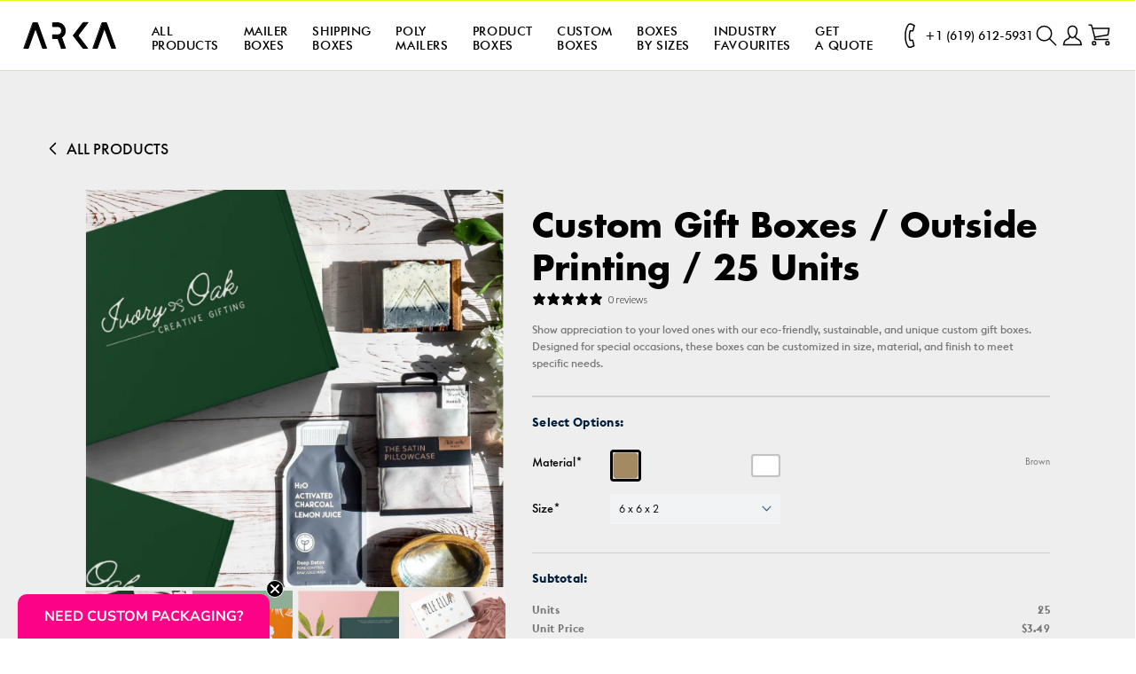

--- FILE ---
content_type: text/html; charset=utf-8
request_url: https://www.arka.com/products/custom-gift-boxes-outside-25
body_size: 53731
content:
<!doctype html>
<html class="no-js" lang="en">
  <head>
    <meta charset="utf-8">
    <meta content="IE=edge" http-equiv="X-UA-Compatible">
    <meta content="width=device-width,initial-scale=1" name="viewport">
    <meta content="#1976d2" name="theme-color">
    <meta name="p:domain_verify" content="62cc264a0ff6e88488b725cfa2989426">
    <meta name="google-site-verification" content="kfZ-TkRTSFGFWsH-7JQqMItUQRO3kiakHJpwjprbgZc">
    <script src="https://ajax.googleapis.com/ajax/libs/jquery/1.12.3/jquery.min.js"></script>
    <script src="https://cdnjs.cloudflare.com/ajax/libs/slick-carousel/1.6.0/slick.min.js"></script>
    <link href="https://cdnjs.cloudflare.com/ajax/libs/slick-carousel/1.6.0/slick.min.css" rel="stylesheet">
    <link href="https://cdnjs.cloudflare.com/ajax/libs/slick-carousel/1.6.0/slick-theme.min.css" rel="stylesheet">
    

    
    <link rel="canonical" href="https://www.arka.com/products/custom-gift-boxes">

    <link crossorigin href="https://cdn.shopify.com" rel="preconnect">
    <link href="https://fonts.googleapis.com" rel="preconnect">
    <link crossorigin href="https://fonts.gstatic.com" rel="preconnect"><link rel="icon" type="image/png" href="//www.arka.com/cdn/shop/files/favicon_arka.svg?crop=center&height=32&v=1696279443&width=32"><title>
      Custom Gift Boxes / Outside printing / 25 units

        &ndash;
        Arka
      </title>

    
      <meta name="description" content="Show appreciation to your loved ones with our eco-friendly, sustainable, and unique custom gift boxes. Designed for special occasions, these boxes can be customized in size, material, and finish to meet specific needs.">
    

    

    

<meta name="author" content="Arka">
<meta name="copyright" content="Arka">


<meta property="og:logo" content="//www.arka.com/cdn/shop/files/favicon_arka.svg?crop=center&height=32&v=1696279443&width=32">
<meta property="og:site_name" content="Arka">
<meta property="og:url" content="https://www.arka.com/products/custom-gift-boxes-outside-25">
<meta property="og:title" content="Custom Gift Boxes / Outside printing / 25 units">
<meta property="og:type" content="product">
<meta property="og:description" content="Show appreciation to your loved ones with our eco-friendly, sustainable, and unique custom gift boxes. Designed for special occasions, these boxes can be customized in size, material, and finish to meet specific needs."><meta property="og:image" content="http://www.arka.com/cdn/shop/files/ScreenShot2020-11-10at12.171_72fae90b-8711-41cd-aef6-fcea52a1df92.png?v=1691156219">
  <meta property="og:image:alt" content="">
  <meta property="og:image:secure_url" content="https://www.arka.com/cdn/shop/files/ScreenShot2020-11-10at12.171_72fae90b-8711-41cd-aef6-fcea52a1df92.png?v=1691156219">
  <meta property="og:image:width" content="588">
  <meta property="og:image:height" content="588">
  <meta property="og:content" content="product">
  
  <meta property="og:price:currency" content="USD">
  <meta property="og:price:amount" content="62.50">
  <meta property="product:brand" content="Arka">
  <meta property="product:availability" content="in stock">
  <meta property="product:condition" content="new">
  <meta property="product:retailer_item_id" content="8205569851629">
  <meta property="product:currency" content="USD">
  
  <meta property="product:price:amount" content="62.50"><meta name="robots" content="noindex, nofollow" /><meta name="twitter:site" content="@arkapackaging"><meta name="twitter:card" content="summary_large_image">
<meta name="twitter:title" content="Custom Gift Boxes / Outside printing / 25 units">
<meta name="twitter:description" content="Show appreciation to your loved ones with our eco-friendly, sustainable, and unique custom gift boxes. Designed for special occasions, these boxes can be customized in size, material, and finish to meet specific needs.">

    <script>window.performance && window.performance.mark && window.performance.mark('shopify.content_for_header.start');</script><meta name="google-site-verification" content="fTRDTUynW3li0MFy9K3Op4rs0Z-W8R2Dr7tu8r66rrQ">
<meta id="shopify-digital-wallet" name="shopify-digital-wallet" content="/64130646253/digital_wallets/dialog">
<meta name="shopify-checkout-api-token" content="1b6e414bbd4436e3248e8150127edf9a">
<meta id="in-context-paypal-metadata" data-shop-id="64130646253" data-venmo-supported="true" data-environment="production" data-locale="en_US" data-paypal-v4="true" data-currency="USD">
<link rel="alternate" type="application/json+oembed" href="https://www.arka.com/products/custom-gift-boxes-outside-25.oembed">
<script async="async" src="/checkouts/internal/preloads.js?locale=en-US"></script>
<link rel="preconnect" href="https://shop.app" crossorigin="anonymous">
<script async="async" src="https://shop.app/checkouts/internal/preloads.js?locale=en-US&shop_id=64130646253" crossorigin="anonymous"></script>
<script id="apple-pay-shop-capabilities" type="application/json">{"shopId":64130646253,"countryCode":"US","currencyCode":"USD","merchantCapabilities":["supports3DS"],"merchantId":"gid:\/\/shopify\/Shop\/64130646253","merchantName":"Arka","requiredBillingContactFields":["postalAddress","email","phone"],"requiredShippingContactFields":["postalAddress","email","phone"],"shippingType":"shipping","supportedNetworks":["visa","masterCard","amex","discover","elo","jcb"],"total":{"type":"pending","label":"Arka","amount":"1.00"},"shopifyPaymentsEnabled":true,"supportsSubscriptions":true}</script>
<script id="shopify-features" type="application/json">{"accessToken":"1b6e414bbd4436e3248e8150127edf9a","betas":["rich-media-storefront-analytics"],"domain":"www.arka.com","predictiveSearch":true,"shopId":64130646253,"locale":"en"}</script>
<script>var Shopify = Shopify || {};
Shopify.shop = "arkainc.myshopify.com";
Shopify.locale = "en";
Shopify.currency = {"active":"USD","rate":"1.0"};
Shopify.country = "US";
Shopify.theme = {"name":"Dawn | Production","id":136635547885,"schema_name":"Dawn","schema_version":"6.0.0","theme_store_id":null,"role":"main"};
Shopify.theme.handle = "null";
Shopify.theme.style = {"id":null,"handle":null};
Shopify.cdnHost = "www.arka.com/cdn";
Shopify.routes = Shopify.routes || {};
Shopify.routes.root = "/";</script>
<script type="module">!function(o){(o.Shopify=o.Shopify||{}).modules=!0}(window);</script>
<script>!function(o){function n(){var o=[];function n(){o.push(Array.prototype.slice.apply(arguments))}return n.q=o,n}var t=o.Shopify=o.Shopify||{};t.loadFeatures=n(),t.autoloadFeatures=n()}(window);</script>
<script>
  window.ShopifyPay = window.ShopifyPay || {};
  window.ShopifyPay.apiHost = "shop.app\/pay";
  window.ShopifyPay.redirectState = null;
</script>
<script id="shop-js-analytics" type="application/json">{"pageType":"product"}</script>
<script defer="defer" async type="module" src="//www.arka.com/cdn/shopifycloud/shop-js/modules/v2/client.init-shop-cart-sync_BT-GjEfc.en.esm.js"></script>
<script defer="defer" async type="module" src="//www.arka.com/cdn/shopifycloud/shop-js/modules/v2/chunk.common_D58fp_Oc.esm.js"></script>
<script defer="defer" async type="module" src="//www.arka.com/cdn/shopifycloud/shop-js/modules/v2/chunk.modal_xMitdFEc.esm.js"></script>
<script type="module">
  await import("//www.arka.com/cdn/shopifycloud/shop-js/modules/v2/client.init-shop-cart-sync_BT-GjEfc.en.esm.js");
await import("//www.arka.com/cdn/shopifycloud/shop-js/modules/v2/chunk.common_D58fp_Oc.esm.js");
await import("//www.arka.com/cdn/shopifycloud/shop-js/modules/v2/chunk.modal_xMitdFEc.esm.js");

  window.Shopify.SignInWithShop?.initShopCartSync?.({"fedCMEnabled":true,"windoidEnabled":true});

</script>
<script defer="defer" async type="module" src="//www.arka.com/cdn/shopifycloud/shop-js/modules/v2/client.payment-terms_Ci9AEqFq.en.esm.js"></script>
<script defer="defer" async type="module" src="//www.arka.com/cdn/shopifycloud/shop-js/modules/v2/chunk.common_D58fp_Oc.esm.js"></script>
<script defer="defer" async type="module" src="//www.arka.com/cdn/shopifycloud/shop-js/modules/v2/chunk.modal_xMitdFEc.esm.js"></script>
<script type="module">
  await import("//www.arka.com/cdn/shopifycloud/shop-js/modules/v2/client.payment-terms_Ci9AEqFq.en.esm.js");
await import("//www.arka.com/cdn/shopifycloud/shop-js/modules/v2/chunk.common_D58fp_Oc.esm.js");
await import("//www.arka.com/cdn/shopifycloud/shop-js/modules/v2/chunk.modal_xMitdFEc.esm.js");

  
</script>
<script>
  window.Shopify = window.Shopify || {};
  if (!window.Shopify.featureAssets) window.Shopify.featureAssets = {};
  window.Shopify.featureAssets['shop-js'] = {"shop-cart-sync":["modules/v2/client.shop-cart-sync_DZOKe7Ll.en.esm.js","modules/v2/chunk.common_D58fp_Oc.esm.js","modules/v2/chunk.modal_xMitdFEc.esm.js"],"init-fed-cm":["modules/v2/client.init-fed-cm_B6oLuCjv.en.esm.js","modules/v2/chunk.common_D58fp_Oc.esm.js","modules/v2/chunk.modal_xMitdFEc.esm.js"],"shop-cash-offers":["modules/v2/client.shop-cash-offers_D2sdYoxE.en.esm.js","modules/v2/chunk.common_D58fp_Oc.esm.js","modules/v2/chunk.modal_xMitdFEc.esm.js"],"shop-login-button":["modules/v2/client.shop-login-button_QeVjl5Y3.en.esm.js","modules/v2/chunk.common_D58fp_Oc.esm.js","modules/v2/chunk.modal_xMitdFEc.esm.js"],"pay-button":["modules/v2/client.pay-button_DXTOsIq6.en.esm.js","modules/v2/chunk.common_D58fp_Oc.esm.js","modules/v2/chunk.modal_xMitdFEc.esm.js"],"shop-button":["modules/v2/client.shop-button_DQZHx9pm.en.esm.js","modules/v2/chunk.common_D58fp_Oc.esm.js","modules/v2/chunk.modal_xMitdFEc.esm.js"],"avatar":["modules/v2/client.avatar_BTnouDA3.en.esm.js"],"init-windoid":["modules/v2/client.init-windoid_CR1B-cfM.en.esm.js","modules/v2/chunk.common_D58fp_Oc.esm.js","modules/v2/chunk.modal_xMitdFEc.esm.js"],"init-shop-for-new-customer-accounts":["modules/v2/client.init-shop-for-new-customer-accounts_C_vY_xzh.en.esm.js","modules/v2/client.shop-login-button_QeVjl5Y3.en.esm.js","modules/v2/chunk.common_D58fp_Oc.esm.js","modules/v2/chunk.modal_xMitdFEc.esm.js"],"init-shop-email-lookup-coordinator":["modules/v2/client.init-shop-email-lookup-coordinator_BI7n9ZSv.en.esm.js","modules/v2/chunk.common_D58fp_Oc.esm.js","modules/v2/chunk.modal_xMitdFEc.esm.js"],"init-shop-cart-sync":["modules/v2/client.init-shop-cart-sync_BT-GjEfc.en.esm.js","modules/v2/chunk.common_D58fp_Oc.esm.js","modules/v2/chunk.modal_xMitdFEc.esm.js"],"shop-toast-manager":["modules/v2/client.shop-toast-manager_DiYdP3xc.en.esm.js","modules/v2/chunk.common_D58fp_Oc.esm.js","modules/v2/chunk.modal_xMitdFEc.esm.js"],"init-customer-accounts":["modules/v2/client.init-customer-accounts_D9ZNqS-Q.en.esm.js","modules/v2/client.shop-login-button_QeVjl5Y3.en.esm.js","modules/v2/chunk.common_D58fp_Oc.esm.js","modules/v2/chunk.modal_xMitdFEc.esm.js"],"init-customer-accounts-sign-up":["modules/v2/client.init-customer-accounts-sign-up_iGw4briv.en.esm.js","modules/v2/client.shop-login-button_QeVjl5Y3.en.esm.js","modules/v2/chunk.common_D58fp_Oc.esm.js","modules/v2/chunk.modal_xMitdFEc.esm.js"],"shop-follow-button":["modules/v2/client.shop-follow-button_CqMgW2wH.en.esm.js","modules/v2/chunk.common_D58fp_Oc.esm.js","modules/v2/chunk.modal_xMitdFEc.esm.js"],"checkout-modal":["modules/v2/client.checkout-modal_xHeaAweL.en.esm.js","modules/v2/chunk.common_D58fp_Oc.esm.js","modules/v2/chunk.modal_xMitdFEc.esm.js"],"shop-login":["modules/v2/client.shop-login_D91U-Q7h.en.esm.js","modules/v2/chunk.common_D58fp_Oc.esm.js","modules/v2/chunk.modal_xMitdFEc.esm.js"],"lead-capture":["modules/v2/client.lead-capture_BJmE1dJe.en.esm.js","modules/v2/chunk.common_D58fp_Oc.esm.js","modules/v2/chunk.modal_xMitdFEc.esm.js"],"payment-terms":["modules/v2/client.payment-terms_Ci9AEqFq.en.esm.js","modules/v2/chunk.common_D58fp_Oc.esm.js","modules/v2/chunk.modal_xMitdFEc.esm.js"]};
</script>
<script>(function() {
  var isLoaded = false;
  function asyncLoad() {
    if (isLoaded) return;
    isLoaded = true;
    var urls = ["https:\/\/apps.hiko.link\/js\/hiko-auth.js?shop=arkainc.myshopify.com","\/\/cdn.shopify.com\/proxy\/8325c4a819aa27fb87b202258c770cf01ae8fd9327f8a3a5cfde8a0914aa9811\/bingshoppingtool-t2app-prod.trafficmanager.net\/uet\/tracking_script?shop=arkainc.myshopify.com\u0026sp-cache-control=cHVibGljLCBtYXgtYWdlPTkwMA","https:\/\/widget.ecocart.tools\/ecocart.js?shop_name=arkainc.myshopify.com\u0026shop=arkainc.myshopify.com","https:\/\/oldbrowserblocker.pulsev.com\/old-browser-app.js?shop=arkainc.myshopify.com","https:\/\/ecommplugins-scripts.trustpilot.com\/v2.1\/js\/header.min.js?settings=eyJrZXkiOiIxbGtnbkVoN3JtQk1ia1RMIiwicyI6InNrdSJ9\u0026shop=arkainc.myshopify.com","https:\/\/ecommplugins-trustboxsettings.trustpilot.com\/arkainc.myshopify.com.js?settings=1763135871560\u0026shop=arkainc.myshopify.com","https:\/\/api.socialsnowball.io\/js\/referral.js?shop=arkainc.myshopify.com","https:\/\/api-na1.hubapi.com\/scriptloader\/v1\/7810140.js?shop=arkainc.myshopify.com","\/\/searchserverapi1.com\/widgets\/shopify\/init.js?a=0O3S6D6f7n\u0026shop=arkainc.myshopify.com","https:\/\/ecommplugins-scripts.trustpilot.com\/v2.1\/js\/success.min.js?settings=eyJrZXkiOiIxbGtnbkVoN3JtQk1ia1RMIiwicyI6InNrdSIsInQiOlsib3JkZXJzL2Z1bGZpbGxlZCJdLCJ2IjoiIiwiYSI6IiJ9\u0026shop=arkainc.myshopify.com"];
    for (var i = 0; i < urls.length; i++) {
      var s = document.createElement('script');
      s.type = 'text/javascript';
      s.async = true;
      s.src = urls[i];
      var x = document.getElementsByTagName('script')[0];
      x.parentNode.insertBefore(s, x);
    }
  };
  if(window.attachEvent) {
    window.attachEvent('onload', asyncLoad);
  } else {
    window.addEventListener('load', asyncLoad, false);
  }
})();</script>
<script id="__st">var __st={"a":64130646253,"offset":-18000,"reqid":"69273bed-d12d-404e-bcb7-ccc3bb9e9bdc-1769138538","pageurl":"www.arka.com\/products\/custom-gift-boxes-outside-25","u":"51cf296ebc1d","p":"product","rtyp":"product","rid":8205569851629};</script>
<script>window.ShopifyPaypalV4VisibilityTracking = true;</script>
<script id="captcha-bootstrap">!function(){'use strict';const t='contact',e='account',n='new_comment',o=[[t,t],['blogs',n],['comments',n],[t,'customer']],c=[[e,'customer_login'],[e,'guest_login'],[e,'recover_customer_password'],[e,'create_customer']],r=t=>t.map((([t,e])=>`form[action*='/${t}']:not([data-nocaptcha='true']) input[name='form_type'][value='${e}']`)).join(','),a=t=>()=>t?[...document.querySelectorAll(t)].map((t=>t.form)):[];function s(){const t=[...o],e=r(t);return a(e)}const i='password',u='form_key',d=['recaptcha-v3-token','g-recaptcha-response','h-captcha-response',i],f=()=>{try{return window.sessionStorage}catch{return}},m='__shopify_v',_=t=>t.elements[u];function p(t,e,n=!1){try{const o=window.sessionStorage,c=JSON.parse(o.getItem(e)),{data:r}=function(t){const{data:e,action:n}=t;return t[m]||n?{data:e,action:n}:{data:t,action:n}}(c);for(const[e,n]of Object.entries(r))t.elements[e]&&(t.elements[e].value=n);n&&o.removeItem(e)}catch(o){console.error('form repopulation failed',{error:o})}}const l='form_type',E='cptcha';function T(t){t.dataset[E]=!0}const w=window,h=w.document,L='Shopify',v='ce_forms',y='captcha';let A=!1;((t,e)=>{const n=(g='f06e6c50-85a8-45c8-87d0-21a2b65856fe',I='https://cdn.shopify.com/shopifycloud/storefront-forms-hcaptcha/ce_storefront_forms_captcha_hcaptcha.v1.5.2.iife.js',D={infoText:'Protected by hCaptcha',privacyText:'Privacy',termsText:'Terms'},(t,e,n)=>{const o=w[L][v],c=o.bindForm;if(c)return c(t,g,e,D).then(n);var r;o.q.push([[t,g,e,D],n]),r=I,A||(h.body.append(Object.assign(h.createElement('script'),{id:'captcha-provider',async:!0,src:r})),A=!0)});var g,I,D;w[L]=w[L]||{},w[L][v]=w[L][v]||{},w[L][v].q=[],w[L][y]=w[L][y]||{},w[L][y].protect=function(t,e){n(t,void 0,e),T(t)},Object.freeze(w[L][y]),function(t,e,n,w,h,L){const[v,y,A,g]=function(t,e,n){const i=e?o:[],u=t?c:[],d=[...i,...u],f=r(d),m=r(i),_=r(d.filter((([t,e])=>n.includes(e))));return[a(f),a(m),a(_),s()]}(w,h,L),I=t=>{const e=t.target;return e instanceof HTMLFormElement?e:e&&e.form},D=t=>v().includes(t);t.addEventListener('submit',(t=>{const e=I(t);if(!e)return;const n=D(e)&&!e.dataset.hcaptchaBound&&!e.dataset.recaptchaBound,o=_(e),c=g().includes(e)&&(!o||!o.value);(n||c)&&t.preventDefault(),c&&!n&&(function(t){try{if(!f())return;!function(t){const e=f();if(!e)return;const n=_(t);if(!n)return;const o=n.value;o&&e.removeItem(o)}(t);const e=Array.from(Array(32),(()=>Math.random().toString(36)[2])).join('');!function(t,e){_(t)||t.append(Object.assign(document.createElement('input'),{type:'hidden',name:u})),t.elements[u].value=e}(t,e),function(t,e){const n=f();if(!n)return;const o=[...t.querySelectorAll(`input[type='${i}']`)].map((({name:t})=>t)),c=[...d,...o],r={};for(const[a,s]of new FormData(t).entries())c.includes(a)||(r[a]=s);n.setItem(e,JSON.stringify({[m]:1,action:t.action,data:r}))}(t,e)}catch(e){console.error('failed to persist form',e)}}(e),e.submit())}));const S=(t,e)=>{t&&!t.dataset[E]&&(n(t,e.some((e=>e===t))),T(t))};for(const o of['focusin','change'])t.addEventListener(o,(t=>{const e=I(t);D(e)&&S(e,y())}));const B=e.get('form_key'),M=e.get(l),P=B&&M;t.addEventListener('DOMContentLoaded',(()=>{const t=y();if(P)for(const e of t)e.elements[l].value===M&&p(e,B);[...new Set([...A(),...v().filter((t=>'true'===t.dataset.shopifyCaptcha))])].forEach((e=>S(e,t)))}))}(h,new URLSearchParams(w.location.search),n,t,e,['guest_login'])})(!1,!0)}();</script>
<script integrity="sha256-4kQ18oKyAcykRKYeNunJcIwy7WH5gtpwJnB7kiuLZ1E=" data-source-attribution="shopify.loadfeatures" defer="defer" src="//www.arka.com/cdn/shopifycloud/storefront/assets/storefront/load_feature-a0a9edcb.js" crossorigin="anonymous"></script>
<script crossorigin="anonymous" defer="defer" src="//www.arka.com/cdn/shopifycloud/storefront/assets/shopify_pay/storefront-65b4c6d7.js?v=20250812"></script>
<script data-source-attribution="shopify.dynamic_checkout.dynamic.init">var Shopify=Shopify||{};Shopify.PaymentButton=Shopify.PaymentButton||{isStorefrontPortableWallets:!0,init:function(){window.Shopify.PaymentButton.init=function(){};var t=document.createElement("script");t.src="https://www.arka.com/cdn/shopifycloud/portable-wallets/latest/portable-wallets.en.js",t.type="module",document.head.appendChild(t)}};
</script>
<script data-source-attribution="shopify.dynamic_checkout.buyer_consent">
  function portableWalletsHideBuyerConsent(e){var t=document.getElementById("shopify-buyer-consent"),n=document.getElementById("shopify-subscription-policy-button");t&&n&&(t.classList.add("hidden"),t.setAttribute("aria-hidden","true"),n.removeEventListener("click",e))}function portableWalletsShowBuyerConsent(e){var t=document.getElementById("shopify-buyer-consent"),n=document.getElementById("shopify-subscription-policy-button");t&&n&&(t.classList.remove("hidden"),t.removeAttribute("aria-hidden"),n.addEventListener("click",e))}window.Shopify?.PaymentButton&&(window.Shopify.PaymentButton.hideBuyerConsent=portableWalletsHideBuyerConsent,window.Shopify.PaymentButton.showBuyerConsent=portableWalletsShowBuyerConsent);
</script>
<script data-source-attribution="shopify.dynamic_checkout.cart.bootstrap">document.addEventListener("DOMContentLoaded",(function(){function t(){return document.querySelector("shopify-accelerated-checkout-cart, shopify-accelerated-checkout")}if(t())Shopify.PaymentButton.init();else{new MutationObserver((function(e,n){t()&&(Shopify.PaymentButton.init(),n.disconnect())})).observe(document.body,{childList:!0,subtree:!0})}}));
</script>
<link id="shopify-accelerated-checkout-styles" rel="stylesheet" media="screen" href="https://www.arka.com/cdn/shopifycloud/portable-wallets/latest/accelerated-checkout-backwards-compat.css" crossorigin="anonymous">
<style id="shopify-accelerated-checkout-cart">
        #shopify-buyer-consent {
  margin-top: 1em;
  display: inline-block;
  width: 100%;
}

#shopify-buyer-consent.hidden {
  display: none;
}

#shopify-subscription-policy-button {
  background: none;
  border: none;
  padding: 0;
  text-decoration: underline;
  font-size: inherit;
  cursor: pointer;
}

#shopify-subscription-policy-button::before {
  box-shadow: none;
}

      </style>

<script>window.performance && window.performance.mark && window.performance.mark('shopify.content_for_header.end');</script>

    <style data-shopify>
      @font-face {
        font-family: "Euclid Flex";
        font-weight: 100;
        font-style: normal;
        src:
          url(//www.arka.com/cdn/shop/files/EuclidFlex-Thin-WebS.woff2?v=13370709557204606435) format("woff2"),
          url(//www.arka.com/cdn/shop/files/EuclidFlex-Thin-WebXL.woff2?v=7421932643887630900) format("woff2");
        font-display: swap;
      }

      @font-face {
        font-family: "Euclid Flex";
        font-weight: 100;
        font-style: italic;
        src:
          url(//www.arka.com/cdn/shop/files/EuclidFlex-ThinItalic-WebS.woff2?v=7338747627327116068) format("woff2"),
          url(//www.arka.com/cdn/shop/files/EuclidFlex-ThinItalic-WebXL.woff2?v=4539754855919876280) format("woff2");
        font-display: swap;
      }

      @font-face {
        font-family: "Euclid Flex";
        font-weight: 200;
        font-style: normal;
        src:
          url(//www.arka.com/cdn/shop/files/EuclidFlex-Ultralight-WebS.woff2?v=2189338997535420446) format("woff2"),
          url(//www.arka.com/cdn/shop/files/EuclidFlex-Ultralight-WebXL.woff2?v=1552798047351825735) format("woff2");
        font-display: swap;
      }

      @font-face {
        font-family: "Euclid Flex";
        font-weight: 200;
        font-style: italic;
        src:
          url(//www.arka.com/cdn/shop/files/EuclidFlex-Ultralight-WebS.woff2?v=2189338997535420446) format("woff2"),
          url(//www.arka.com/cdn/shop/files/EuclidFlex-Ultralight-WebXL.woff2?v=1552798047351825735) format("woff2");
        font-display: swap;
      }

      @font-face {
        font-family: "Euclid Flex";
        font-weight: 300;
        font-style: normal;
        src:
          url(//www.arka.com/cdn/shop/files/EuclidFlex-Light-WebS.woff2?v=4194839837210889045) format("woff2"),
          url(//www.arka.com/cdn/shop/files/EuclidFlex-Light-WebXL.woff2?v=12975146302419384461) format("woff2");
        font-display: swap;
      }

      @font-face {
        font-family: "Euclid Flex";
        font-weight: 300;
        font-style: italic;
        src:
          url(//www.arka.com/cdn/shop/files/EuclidFlex-LightItalic-WebS.woff2?v=13015436399311922502) format("woff2"),
          url(//www.arka.com/cdn/shop/files/EuclidFlex-LightItalic-WebXL.woff2?v=18317645442966381173) format("woff2");
        font-display: swap;
      }

      @font-face {
        font-family: "Euclid Flex";
        font-weight: 400;
        font-style: normal;
        src:
          url(//www.arka.com/cdn/shop/files/EuclidFlex-Regular-WebS.woff2?v=1261360618042545341) format("woff2"),
          url(//www.arka.com/cdn/shop/files/EuclidFlex-Regular-WebXL.woff2?v=13609348084046641899) format("woff2");
        font-display: swap;
      }

      @font-face {
        font-family: "Euclid Flex";
        font-weight: 400;
        font-style: italic;
        src:
          url(//www.arka.com/cdn/shop/files/EuclidFlex-RegularItalic-WebS.woff2?v=16435929776155311978) format("woff2"),
          url(//www.arka.com/cdn/shop/files/EuclidFlex-RegularItalic-WebXL.woff2?v=4408671342648576818) format("woff2");
        font-display: swap;
      }

      @font-face {
        font-family: "Euclid Flex";
        font-weight: 500;
        font-style: normal;
        src:
          url(//www.arka.com/cdn/shop/files/EuclidFlex-Medium-WebS.woff2?v=11150640005544515063) format("woff2"),
          url(//www.arka.com/cdn/shop/files/EuclidFlex-Medium-WebXL.woff2?v=1556015553942189856) format("woff2");
        font-display: swap;
      }

      @font-face {
        font-family: "Euclid Flex";
        font-weight: 500;
        font-style: italic;
        src:
          url(//www.arka.com/cdn/shop/files/EuclidFlex-MediumItalic-WebS.woff2?v=16611088900409310270) format("woff2"),
          url(//www.arka.com/cdn/shop/files/EuclidFlex-MediumItalic-WebXL.woff2?v=12345618355544406561) format("woff2");
        font-display: swap;
      }

      @font-face {
        font-family: "Euclid Flex";
        font-weight: 600;
        font-style: normal;
        src:
          url(//www.arka.com/cdn/shop/files/EuclidFlex-Semibold-WebS.woff2?v=13276728101052538488) format("woff2"),
          url(//www.arka.com/cdn/shop/files/EuclidFlex-Semibold-WebXL.woff2?v=941811804199115272) format("woff2");
        font-display: swap;
      }

      @font-face {
        font-family: "Euclid Flex";
        font-weight: 600;
        font-style: italic;
        src:
          url(//www.arka.com/cdn/shop/files/EuclidFlex-SemiboldItalic-WebS.woff2?v=468320863191781337) format("woff2"),
          url(//www.arka.com/cdn/shop/files/EuclidFlex-SemiboldItalic-WebXL.woff2?v=5313708509830684233) format("woff2");
        font-display: swap;
      }

      @font-face {
        font-family: "Euclid Flex";
        font-weight: 700;
        font-style: normal;
        src:
          url(//www.arka.com/cdn/shop/files/EuclidFlex-Bold-WebS.woff2?v=4682737600132045238) format("woff2"),
          url(//www.arka.com/cdn/shop/files/EuclidFlex-Bold-WebXL.woff2?v=6394527794814833725) format("woff2");
        font-display: swap;
      }

      @font-face {
        font-family: "Euclid Flex";
        font-weight: 700;
        font-style: italic;
        src:
          url(//www.arka.com/cdn/shop/files/EuclidFlex-BoldItalic-WebS.woff2?v=14402544494631747403) format("woff2"),
          url(//www.arka.com/cdn/shop/files/EuclidFlex-BoldItalic-WebXL.woff2?v=15976502885613764667) format("woff2");
        font-display: swap;
      }

      @font-face {
        font-family: "Futura";
        font-weight: 500;
        font-style: normal;
        src: url(//www.arka.com/cdn/shop/files/futura_medium_bt.ttf?v=7766980357207971989) format("truetype");
        font-display: swap;
      }

      @font-face {
        font-family: "Futura";
        font-weight: 700;
        font-style: normal;
        src: url(//www.arka.com/cdn/shop/files/Futura_Bold.otf?v=11819919530557342830) format("opentype");
        font-display: swap;
      }

      @font-face {
        font-family: "Futura PT";
        font-weight: 400;
        font-style: normal;
        src: url(//www.arka.com/cdn/shop/files/FuturaPTBook.otf?v=17708903670747530154) format("opentype");
        font-display: swap;
      }

      @font-face {
        font-family: "Futura PT";
        font-weight: 500;
        font-style: normal;
        src: url(//www.arka.com/cdn/shop/files/FuturaPTMedium.otf?v=7542596097504236617) format("opentype");
        font-display: swap;
      }

      @font-face {
        font-family: "Futura PT";
        font-weight: 800;
        font-style: normal;
        src: url(//www.arka.com/cdn/shop/files/FuturaPTExtraBold.otf?v=652653889574070025) format("opentype");
        font-display: swap;
      }

      :root {
        --font-lato: 'Lato', sans-serif;
        --font-euclid-flex: 'Euclid Flex', sans-serif;
        --font-futura: 'Futura', sans-serif;
        --font-futura-pt: 'Futura PT', sans-serif;
        --arka-primary-cta: #3d5675;
        --arka-secondary-background: #F2F3F4;
        --arka-danger: #E14744;
        --arka-success-bg: #b7ded0;
        --arka-danger-border: darken(#F0C9C8, 10%);
        --arka-transparent: transparent;
        --arka-white: #ffffff;
        --arka-white-milk: #f2f2f2;
        --arka-black: #000000;
        --arka-black-text: #222222;
        --arka-blue-text: #011f3a;
        --arka-blue-background: #3d5675;
        --arka-grey-title: #a1a1a1;
        --arka-grey-text: #777777;
        --arka-grey-bg: #eeeeee;
        --arka-grey-fill: #f2f3f4;
        --arka-grey-fill2: #e5e5e5;
        --arka-grey-separator: #d0d0d0;
        --arka-grey-divider: #c4c4c4;
        --arka-orange-background: #f2ae4d;
        --arka-yellow-background: #ffca3a;
        --arka-green-background: #72bda3;
        --arka-green-fill: #97b39e;
        --arka-red-invalid: rgba(225, 71, 68, 0.2);
        --arka-red-invalid-bg: #e14744;
        --arka-red-banner: #d52f2f;
        --arka-blue-0: #011f3a;
        --arka-orange-2: #f1ad4e;
        --arka-red-0: #a94442;
        --arka-gray-000: #667;
        --arka-gray-00: #a1a1a1;
        --arka-gray-2: #f2f3f4;
      }
    </style>

    <link
      rel="preload"
      href="https://fonts.googleapis.com/icon?family=Material+Icons"
      as="style"
      onload="this.onload=null;this.rel='stylesheet'"
    >
    <noscript><link rel="stylesheet" href="https://fonts.googleapis.com/icon?family=Material+Icons"></noscript>

    <link href="//www.arka.com/cdn/shop/t/84/assets/base.css?v=84282377713908000431766138351" rel="stylesheet" type="text/css" media="all" />
    <link href="//www.arka.com/cdn/shop/t/84/assets/swiper-bundle.min.css?v=8307759972561531291711423039" rel="stylesheet" type="text/css" media="all" />

    <link
      href="https://fonts.googleapis.com/css2?family=Lato:ital,wght@0,100;0,300;0,400;0,700;0,900;1,100;1,300;1,400;1,700;1,900&display=swap"
      rel="stylesheet"
    >

    <script src="https://js.sentry-cdn.com/0fd9f2caf87d45daa623a0d8b80edf19.min.js" crossorigin="anonymous"></script>

    <script src="//www.arka.com/cdn/shop/t/84/assets/swiper-bundle.min.js?v=167748552468160670101711423040" defer></script>

    <script>
      document.documentElement.className = document.documentElement.className.replace('no-js', 'js');
      if (Shopify.designMode) {
        document.documentElement.classList.add('shopify-design-mode');
      }
    </script>

    <script type="application/ld+json">
      {
        "@context": "https://schema.org/",
        "@type": "WebSite",
        "name": "Arka",
        "url": "https://www.arka.com",
        "potentialAction": {
          "@type": "SearchAction",
          "target": "https://www.arka.com/collections/all{search_term_string}",
          "query-input": "required name=search_term_string"
        }
      }
    </script>

    







  <!-- BEGIN app block: shopify://apps/xo-insert-code/blocks/insert-code-header/72017b12-3679-442e-b23c-5c62460717f5 --><!-- XO-InsertCode Header -->


<!-- Google Tag Manager -->
<script>(function(w,d,s,l,i){w[l]=w[l]||[];w[l].push({'gtm.start':
new Date().getTime(),event:'gtm.js'});var f=d.getElementsByTagName(s)[0],
j=d.createElement(s),dl=l!='dataLayer'?'&l='+l:'';j.async=true;j.src=
'https://www.googletagmanager.com/gtm.js?id='+i+dl;f.parentNode.insertBefore(j,f);
})(window,document,'script','dataLayer','GTM-NCGZRBNJ');</script>
<!-- End Google Tag Manager -->
  
<!-- End: XO-InsertCode Header -->


<!-- END app block --><!-- BEGIN app block: shopify://apps/klaviyo-email-marketing-sms/blocks/klaviyo-onsite-embed/2632fe16-c075-4321-a88b-50b567f42507 -->












  <script async src="https://static.klaviyo.com/onsite/js/WAQBrd/klaviyo.js?company_id=WAQBrd"></script>
  <script>!function(){if(!window.klaviyo){window._klOnsite=window._klOnsite||[];try{window.klaviyo=new Proxy({},{get:function(n,i){return"push"===i?function(){var n;(n=window._klOnsite).push.apply(n,arguments)}:function(){for(var n=arguments.length,o=new Array(n),w=0;w<n;w++)o[w]=arguments[w];var t="function"==typeof o[o.length-1]?o.pop():void 0,e=new Promise((function(n){window._klOnsite.push([i].concat(o,[function(i){t&&t(i),n(i)}]))}));return e}}})}catch(n){window.klaviyo=window.klaviyo||[],window.klaviyo.push=function(){var n;(n=window._klOnsite).push.apply(n,arguments)}}}}();</script>

  
    <script id="viewed_product">
      if (item == null) {
        var _learnq = _learnq || [];

        var MetafieldReviews = null
        var MetafieldYotpoRating = null
        var MetafieldYotpoCount = null
        var MetafieldLooxRating = null
        var MetafieldLooxCount = null
        var okendoProduct = null
        var okendoProductReviewCount = null
        var okendoProductReviewAverageValue = null
        try {
          // The following fields are used for Customer Hub recently viewed in order to add reviews.
          // This information is not part of __kla_viewed. Instead, it is part of __kla_viewed_reviewed_items
          MetafieldReviews = {};
          MetafieldYotpoRating = null
          MetafieldYotpoCount = null
          MetafieldLooxRating = null
          MetafieldLooxCount = null

          okendoProduct = null
          // If the okendo metafield is not legacy, it will error, which then requires the new json formatted data
          if (okendoProduct && 'error' in okendoProduct) {
            okendoProduct = null
          }
          okendoProductReviewCount = okendoProduct ? okendoProduct.reviewCount : null
          okendoProductReviewAverageValue = okendoProduct ? okendoProduct.reviewAverageValue : null
        } catch (error) {
          console.error('Error in Klaviyo onsite reviews tracking:', error);
        }

        var item = {
          Name: "Custom Gift Boxes \/ Outside printing \/ 25 units",
          ProductID: 8205569851629,
          Categories: ["Products"],
          ImageURL: "https://www.arka.com/cdn/shop/files/ScreenShot2020-11-10at12.171_72fae90b-8711-41cd-aef6-fcea52a1df92_grande.png?v=1691156219",
          URL: "https://www.arka.com/products/custom-gift-boxes-outside-25",
          Brand: "Arka",
          Price: "$62.50",
          Value: "62.50",
          CompareAtPrice: "$0.00"
        };
        _learnq.push(['track', 'Viewed Product', item]);
        _learnq.push(['trackViewedItem', {
          Title: item.Name,
          ItemId: item.ProductID,
          Categories: item.Categories,
          ImageUrl: item.ImageURL,
          Url: item.URL,
          Metadata: {
            Brand: item.Brand,
            Price: item.Price,
            Value: item.Value,
            CompareAtPrice: item.CompareAtPrice
          },
          metafields:{
            reviews: MetafieldReviews,
            yotpo:{
              rating: MetafieldYotpoRating,
              count: MetafieldYotpoCount,
            },
            loox:{
              rating: MetafieldLooxRating,
              count: MetafieldLooxCount,
            },
            okendo: {
              rating: okendoProductReviewAverageValue,
              count: okendoProductReviewCount,
            }
          }
        }]);
      }
    </script>
  




  <script>
    window.klaviyoReviewsProductDesignMode = false
  </script>



  <!-- BEGIN app snippet: customer-hub-data --><script>
  if (!window.customerHub) {
    window.customerHub = {};
  }
  window.customerHub.storefrontRoutes = {
    login: "/account/login?return_url=%2F%23k-hub",
    register: "/account/register?return_url=%2F%23k-hub",
    logout: "/account/logout",
    profile: "/account",
    addresses: "/account/addresses",
  };
  
  window.customerHub.userId = null;
  
  window.customerHub.storeDomain = "arkainc.myshopify.com";

  
    window.customerHub.activeProduct = {
      name: "Custom Gift Boxes \/ Outside printing \/ 25 units",
      category: null,
      imageUrl: "https://www.arka.com/cdn/shop/files/ScreenShot2020-11-10at12.171_72fae90b-8711-41cd-aef6-fcea52a1df92_grande.png?v=1691156219",
      id: "8205569851629",
      link: "https://www.arka.com/products/custom-gift-boxes-outside-25",
      variants: [
        
          {
            id: "44196818780397",
            
            imageUrl: null,
            
            price: "14725",
            currency: "USD",
            availableForSale: true,
            title: "Brown \/ 6x6x2",
          },
        
          {
            id: "44196818813165",
            
            imageUrl: null,
            
            price: "15100",
            currency: "USD",
            availableForSale: true,
            title: "Brown \/ 6x4x3",
          },
        
          {
            id: "44196818845933",
            
            imageUrl: null,
            
            price: "6250",
            currency: "USD",
            availableForSale: true,
            title: "Brown \/ 7x5.5x1.25",
          },
        
          {
            id: "44196818878701",
            
            imageUrl: null,
            
            price: "13850",
            currency: "USD",
            availableForSale: true,
            title: "Brown \/ 7x5x3",
          },
        
          {
            id: "44196818911469",
            
            imageUrl: null,
            
            price: "14725",
            currency: "USD",
            availableForSale: true,
            title: "Brown \/ 8x5x2",
          },
        
          {
            id: "44196818944237",
            
            imageUrl: null,
            
            price: "14475",
            currency: "USD",
            availableForSale: true,
            title: "Brown \/ 9x6x3",
          },
        
          {
            id: "44196818977005",
            
            imageUrl: null,
            
            price: "14475",
            currency: "USD",
            availableForSale: true,
            title: "Brown \/ 9x8x2",
          },
        
          {
            id: "44196819009773",
            
            imageUrl: null,
            
            price: "18475",
            currency: "USD",
            availableForSale: true,
            title: "Brown \/ 10x8x4",
          },
        
          {
            id: "44196819042541",
            
            imageUrl: null,
            
            price: "19725",
            currency: "USD",
            availableForSale: true,
            title: "Brown \/ 12.5x10x4",
          },
        
          {
            id: "44196819075309",
            
            imageUrl: null,
            
            price: "15050",
            currency: "USD",
            availableForSale: true,
            title: "Brown \/ 14x10.5x3.5",
          },
        
          {
            id: "44196819108077",
            
            imageUrl: null,
            
            price: "21475",
            currency: "USD",
            availableForSale: true,
            title: "Brown \/ 15x10x4",
          },
        
          {
            id: "44196819140845",
            
            imageUrl: null,
            
            price: "15775",
            currency: "USD",
            availableForSale: true,
            title: "Brown \/ 16x14x2.5",
          },
        
          {
            id: "44196819173613",
            
            imageUrl: null,
            
            price: "14725",
            currency: "USD",
            availableForSale: true,
            title: "White \/ 6x6x2",
          },
        
          {
            id: "44196819206381",
            
            imageUrl: null,
            
            price: "15225",
            currency: "USD",
            availableForSale: true,
            title: "White \/ 6x4x3",
          },
        
          {
            id: "44196819239149",
            
            imageUrl: null,
            
            price: "6250",
            currency: "USD",
            availableForSale: true,
            title: "White \/ 7x5.5x1.25",
          },
        
          {
            id: "44196819271917",
            
            imageUrl: null,
            
            price: "13975",
            currency: "USD",
            availableForSale: true,
            title: "White \/ 7x5x3",
          },
        
          {
            id: "44196819304685",
            
            imageUrl: null,
            
            price: "14850",
            currency: "USD",
            availableForSale: true,
            title: "White \/ 8x5x2",
          },
        
          {
            id: "44196819337453",
            
            imageUrl: null,
            
            price: "14475",
            currency: "USD",
            availableForSale: true,
            title: "White \/ 9x6x3",
          },
        
          {
            id: "44196819370221",
            
            imageUrl: null,
            
            price: "14600",
            currency: "USD",
            availableForSale: true,
            title: "White \/ 9x8x2",
          },
        
          {
            id: "44196819402989",
            
            imageUrl: null,
            
            price: "18725",
            currency: "USD",
            availableForSale: true,
            title: "White \/ 10x8x4",
          },
        
          {
            id: "44196819435757",
            
            imageUrl: null,
            
            price: "19975",
            currency: "USD",
            availableForSale: true,
            title: "White \/ 12.5x10x4",
          },
        
          {
            id: "44196819468525",
            
            imageUrl: null,
            
            price: "15950",
            currency: "USD",
            availableForSale: true,
            title: "White \/ 14x10.5x3.5",
          },
        
          {
            id: "44196819501293",
            
            imageUrl: null,
            
            price: "20100",
            currency: "USD",
            availableForSale: true,
            title: "White \/ 15x10x4",
          },
        
          {
            id: "44196819534061",
            
            imageUrl: null,
            
            price: "16725",
            currency: "USD",
            availableForSale: true,
            title: "White \/ 16x14x2.5",
          },
        
      ],
    };
    window.customerHub.activeProduct.variants.forEach((variant) => {
        
        variant.price = `${variant.price.slice(0, -2)}.${variant.price.slice(-2)}`;
    });
  

  
    window.customerHub.storeLocale = {
        currentLanguage: 'en',
        currentCountry: 'US',
        availableLanguages: [
          
            {
              iso_code: 'en',
              endonym_name: 'English'
            }
          
        ],
        availableCountries: [
          
            {
              iso_code: 'AF',
              name: 'Afghanistan',
              currency_code: 'USD'
            },
          
            {
              iso_code: 'AX',
              name: 'Åland Islands',
              currency_code: 'USD'
            },
          
            {
              iso_code: 'AL',
              name: 'Albania',
              currency_code: 'USD'
            },
          
            {
              iso_code: 'DZ',
              name: 'Algeria',
              currency_code: 'USD'
            },
          
            {
              iso_code: 'AD',
              name: 'Andorra',
              currency_code: 'USD'
            },
          
            {
              iso_code: 'AO',
              name: 'Angola',
              currency_code: 'USD'
            },
          
            {
              iso_code: 'AI',
              name: 'Anguilla',
              currency_code: 'USD'
            },
          
            {
              iso_code: 'AG',
              name: 'Antigua &amp; Barbuda',
              currency_code: 'USD'
            },
          
            {
              iso_code: 'AR',
              name: 'Argentina',
              currency_code: 'USD'
            },
          
            {
              iso_code: 'AM',
              name: 'Armenia',
              currency_code: 'USD'
            },
          
            {
              iso_code: 'AW',
              name: 'Aruba',
              currency_code: 'USD'
            },
          
            {
              iso_code: 'AC',
              name: 'Ascension Island',
              currency_code: 'USD'
            },
          
            {
              iso_code: 'AU',
              name: 'Australia',
              currency_code: 'USD'
            },
          
            {
              iso_code: 'AT',
              name: 'Austria',
              currency_code: 'USD'
            },
          
            {
              iso_code: 'AZ',
              name: 'Azerbaijan',
              currency_code: 'USD'
            },
          
            {
              iso_code: 'BS',
              name: 'Bahamas',
              currency_code: 'USD'
            },
          
            {
              iso_code: 'BH',
              name: 'Bahrain',
              currency_code: 'USD'
            },
          
            {
              iso_code: 'BD',
              name: 'Bangladesh',
              currency_code: 'USD'
            },
          
            {
              iso_code: 'BB',
              name: 'Barbados',
              currency_code: 'USD'
            },
          
            {
              iso_code: 'BY',
              name: 'Belarus',
              currency_code: 'USD'
            },
          
            {
              iso_code: 'BE',
              name: 'Belgium',
              currency_code: 'USD'
            },
          
            {
              iso_code: 'BZ',
              name: 'Belize',
              currency_code: 'USD'
            },
          
            {
              iso_code: 'BJ',
              name: 'Benin',
              currency_code: 'USD'
            },
          
            {
              iso_code: 'BM',
              name: 'Bermuda',
              currency_code: 'USD'
            },
          
            {
              iso_code: 'BT',
              name: 'Bhutan',
              currency_code: 'USD'
            },
          
            {
              iso_code: 'BO',
              name: 'Bolivia',
              currency_code: 'USD'
            },
          
            {
              iso_code: 'BA',
              name: 'Bosnia &amp; Herzegovina',
              currency_code: 'USD'
            },
          
            {
              iso_code: 'BW',
              name: 'Botswana',
              currency_code: 'USD'
            },
          
            {
              iso_code: 'BR',
              name: 'Brazil',
              currency_code: 'USD'
            },
          
            {
              iso_code: 'IO',
              name: 'British Indian Ocean Territory',
              currency_code: 'USD'
            },
          
            {
              iso_code: 'VG',
              name: 'British Virgin Islands',
              currency_code: 'USD'
            },
          
            {
              iso_code: 'BN',
              name: 'Brunei',
              currency_code: 'USD'
            },
          
            {
              iso_code: 'BG',
              name: 'Bulgaria',
              currency_code: 'USD'
            },
          
            {
              iso_code: 'BF',
              name: 'Burkina Faso',
              currency_code: 'USD'
            },
          
            {
              iso_code: 'BI',
              name: 'Burundi',
              currency_code: 'USD'
            },
          
            {
              iso_code: 'KH',
              name: 'Cambodia',
              currency_code: 'USD'
            },
          
            {
              iso_code: 'CM',
              name: 'Cameroon',
              currency_code: 'USD'
            },
          
            {
              iso_code: 'CA',
              name: 'Canada',
              currency_code: 'USD'
            },
          
            {
              iso_code: 'CV',
              name: 'Cape Verde',
              currency_code: 'USD'
            },
          
            {
              iso_code: 'BQ',
              name: 'Caribbean Netherlands',
              currency_code: 'USD'
            },
          
            {
              iso_code: 'KY',
              name: 'Cayman Islands',
              currency_code: 'USD'
            },
          
            {
              iso_code: 'CF',
              name: 'Central African Republic',
              currency_code: 'USD'
            },
          
            {
              iso_code: 'TD',
              name: 'Chad',
              currency_code: 'USD'
            },
          
            {
              iso_code: 'CL',
              name: 'Chile',
              currency_code: 'USD'
            },
          
            {
              iso_code: 'CN',
              name: 'China',
              currency_code: 'USD'
            },
          
            {
              iso_code: 'CX',
              name: 'Christmas Island',
              currency_code: 'USD'
            },
          
            {
              iso_code: 'CC',
              name: 'Cocos (Keeling) Islands',
              currency_code: 'USD'
            },
          
            {
              iso_code: 'CO',
              name: 'Colombia',
              currency_code: 'USD'
            },
          
            {
              iso_code: 'KM',
              name: 'Comoros',
              currency_code: 'USD'
            },
          
            {
              iso_code: 'CG',
              name: 'Congo - Brazzaville',
              currency_code: 'USD'
            },
          
            {
              iso_code: 'CD',
              name: 'Congo - Kinshasa',
              currency_code: 'USD'
            },
          
            {
              iso_code: 'CK',
              name: 'Cook Islands',
              currency_code: 'USD'
            },
          
            {
              iso_code: 'CR',
              name: 'Costa Rica',
              currency_code: 'USD'
            },
          
            {
              iso_code: 'CI',
              name: 'Côte d’Ivoire',
              currency_code: 'USD'
            },
          
            {
              iso_code: 'HR',
              name: 'Croatia',
              currency_code: 'USD'
            },
          
            {
              iso_code: 'CW',
              name: 'Curaçao',
              currency_code: 'USD'
            },
          
            {
              iso_code: 'CY',
              name: 'Cyprus',
              currency_code: 'USD'
            },
          
            {
              iso_code: 'CZ',
              name: 'Czechia',
              currency_code: 'USD'
            },
          
            {
              iso_code: 'DK',
              name: 'Denmark',
              currency_code: 'USD'
            },
          
            {
              iso_code: 'DJ',
              name: 'Djibouti',
              currency_code: 'USD'
            },
          
            {
              iso_code: 'DM',
              name: 'Dominica',
              currency_code: 'USD'
            },
          
            {
              iso_code: 'DO',
              name: 'Dominican Republic',
              currency_code: 'USD'
            },
          
            {
              iso_code: 'EC',
              name: 'Ecuador',
              currency_code: 'USD'
            },
          
            {
              iso_code: 'EG',
              name: 'Egypt',
              currency_code: 'USD'
            },
          
            {
              iso_code: 'SV',
              name: 'El Salvador',
              currency_code: 'USD'
            },
          
            {
              iso_code: 'GQ',
              name: 'Equatorial Guinea',
              currency_code: 'USD'
            },
          
            {
              iso_code: 'ER',
              name: 'Eritrea',
              currency_code: 'USD'
            },
          
            {
              iso_code: 'EE',
              name: 'Estonia',
              currency_code: 'USD'
            },
          
            {
              iso_code: 'SZ',
              name: 'Eswatini',
              currency_code: 'USD'
            },
          
            {
              iso_code: 'ET',
              name: 'Ethiopia',
              currency_code: 'USD'
            },
          
            {
              iso_code: 'FK',
              name: 'Falkland Islands',
              currency_code: 'USD'
            },
          
            {
              iso_code: 'FO',
              name: 'Faroe Islands',
              currency_code: 'USD'
            },
          
            {
              iso_code: 'FJ',
              name: 'Fiji',
              currency_code: 'USD'
            },
          
            {
              iso_code: 'FI',
              name: 'Finland',
              currency_code: 'USD'
            },
          
            {
              iso_code: 'FR',
              name: 'France',
              currency_code: 'USD'
            },
          
            {
              iso_code: 'GF',
              name: 'French Guiana',
              currency_code: 'USD'
            },
          
            {
              iso_code: 'PF',
              name: 'French Polynesia',
              currency_code: 'USD'
            },
          
            {
              iso_code: 'TF',
              name: 'French Southern Territories',
              currency_code: 'USD'
            },
          
            {
              iso_code: 'GA',
              name: 'Gabon',
              currency_code: 'USD'
            },
          
            {
              iso_code: 'GM',
              name: 'Gambia',
              currency_code: 'USD'
            },
          
            {
              iso_code: 'GE',
              name: 'Georgia',
              currency_code: 'USD'
            },
          
            {
              iso_code: 'DE',
              name: 'Germany',
              currency_code: 'USD'
            },
          
            {
              iso_code: 'GH',
              name: 'Ghana',
              currency_code: 'USD'
            },
          
            {
              iso_code: 'GI',
              name: 'Gibraltar',
              currency_code: 'USD'
            },
          
            {
              iso_code: 'GR',
              name: 'Greece',
              currency_code: 'USD'
            },
          
            {
              iso_code: 'GL',
              name: 'Greenland',
              currency_code: 'USD'
            },
          
            {
              iso_code: 'GD',
              name: 'Grenada',
              currency_code: 'USD'
            },
          
            {
              iso_code: 'GP',
              name: 'Guadeloupe',
              currency_code: 'USD'
            },
          
            {
              iso_code: 'GT',
              name: 'Guatemala',
              currency_code: 'USD'
            },
          
            {
              iso_code: 'GG',
              name: 'Guernsey',
              currency_code: 'USD'
            },
          
            {
              iso_code: 'GN',
              name: 'Guinea',
              currency_code: 'USD'
            },
          
            {
              iso_code: 'GW',
              name: 'Guinea-Bissau',
              currency_code: 'USD'
            },
          
            {
              iso_code: 'GY',
              name: 'Guyana',
              currency_code: 'USD'
            },
          
            {
              iso_code: 'HT',
              name: 'Haiti',
              currency_code: 'USD'
            },
          
            {
              iso_code: 'HN',
              name: 'Honduras',
              currency_code: 'USD'
            },
          
            {
              iso_code: 'HK',
              name: 'Hong Kong SAR',
              currency_code: 'USD'
            },
          
            {
              iso_code: 'HU',
              name: 'Hungary',
              currency_code: 'USD'
            },
          
            {
              iso_code: 'IS',
              name: 'Iceland',
              currency_code: 'USD'
            },
          
            {
              iso_code: 'IN',
              name: 'India',
              currency_code: 'USD'
            },
          
            {
              iso_code: 'ID',
              name: 'Indonesia',
              currency_code: 'USD'
            },
          
            {
              iso_code: 'IQ',
              name: 'Iraq',
              currency_code: 'USD'
            },
          
            {
              iso_code: 'IE',
              name: 'Ireland',
              currency_code: 'USD'
            },
          
            {
              iso_code: 'IM',
              name: 'Isle of Man',
              currency_code: 'USD'
            },
          
            {
              iso_code: 'IL',
              name: 'Israel',
              currency_code: 'USD'
            },
          
            {
              iso_code: 'IT',
              name: 'Italy',
              currency_code: 'USD'
            },
          
            {
              iso_code: 'JM',
              name: 'Jamaica',
              currency_code: 'USD'
            },
          
            {
              iso_code: 'JP',
              name: 'Japan',
              currency_code: 'USD'
            },
          
            {
              iso_code: 'JE',
              name: 'Jersey',
              currency_code: 'USD'
            },
          
            {
              iso_code: 'JO',
              name: 'Jordan',
              currency_code: 'USD'
            },
          
            {
              iso_code: 'KZ',
              name: 'Kazakhstan',
              currency_code: 'USD'
            },
          
            {
              iso_code: 'KE',
              name: 'Kenya',
              currency_code: 'USD'
            },
          
            {
              iso_code: 'KI',
              name: 'Kiribati',
              currency_code: 'USD'
            },
          
            {
              iso_code: 'XK',
              name: 'Kosovo',
              currency_code: 'USD'
            },
          
            {
              iso_code: 'KW',
              name: 'Kuwait',
              currency_code: 'USD'
            },
          
            {
              iso_code: 'KG',
              name: 'Kyrgyzstan',
              currency_code: 'USD'
            },
          
            {
              iso_code: 'LA',
              name: 'Laos',
              currency_code: 'USD'
            },
          
            {
              iso_code: 'LV',
              name: 'Latvia',
              currency_code: 'USD'
            },
          
            {
              iso_code: 'LB',
              name: 'Lebanon',
              currency_code: 'USD'
            },
          
            {
              iso_code: 'LS',
              name: 'Lesotho',
              currency_code: 'USD'
            },
          
            {
              iso_code: 'LR',
              name: 'Liberia',
              currency_code: 'USD'
            },
          
            {
              iso_code: 'LY',
              name: 'Libya',
              currency_code: 'USD'
            },
          
            {
              iso_code: 'LI',
              name: 'Liechtenstein',
              currency_code: 'USD'
            },
          
            {
              iso_code: 'LT',
              name: 'Lithuania',
              currency_code: 'USD'
            },
          
            {
              iso_code: 'LU',
              name: 'Luxembourg',
              currency_code: 'USD'
            },
          
            {
              iso_code: 'MO',
              name: 'Macao SAR',
              currency_code: 'USD'
            },
          
            {
              iso_code: 'MG',
              name: 'Madagascar',
              currency_code: 'USD'
            },
          
            {
              iso_code: 'MW',
              name: 'Malawi',
              currency_code: 'USD'
            },
          
            {
              iso_code: 'MY',
              name: 'Malaysia',
              currency_code: 'USD'
            },
          
            {
              iso_code: 'MV',
              name: 'Maldives',
              currency_code: 'USD'
            },
          
            {
              iso_code: 'ML',
              name: 'Mali',
              currency_code: 'USD'
            },
          
            {
              iso_code: 'MT',
              name: 'Malta',
              currency_code: 'USD'
            },
          
            {
              iso_code: 'MQ',
              name: 'Martinique',
              currency_code: 'USD'
            },
          
            {
              iso_code: 'MR',
              name: 'Mauritania',
              currency_code: 'USD'
            },
          
            {
              iso_code: 'MU',
              name: 'Mauritius',
              currency_code: 'USD'
            },
          
            {
              iso_code: 'YT',
              name: 'Mayotte',
              currency_code: 'USD'
            },
          
            {
              iso_code: 'MX',
              name: 'Mexico',
              currency_code: 'USD'
            },
          
            {
              iso_code: 'MD',
              name: 'Moldova',
              currency_code: 'USD'
            },
          
            {
              iso_code: 'MC',
              name: 'Monaco',
              currency_code: 'USD'
            },
          
            {
              iso_code: 'MN',
              name: 'Mongolia',
              currency_code: 'USD'
            },
          
            {
              iso_code: 'ME',
              name: 'Montenegro',
              currency_code: 'USD'
            },
          
            {
              iso_code: 'MS',
              name: 'Montserrat',
              currency_code: 'USD'
            },
          
            {
              iso_code: 'MA',
              name: 'Morocco',
              currency_code: 'USD'
            },
          
            {
              iso_code: 'MZ',
              name: 'Mozambique',
              currency_code: 'USD'
            },
          
            {
              iso_code: 'MM',
              name: 'Myanmar (Burma)',
              currency_code: 'USD'
            },
          
            {
              iso_code: 'NA',
              name: 'Namibia',
              currency_code: 'USD'
            },
          
            {
              iso_code: 'NR',
              name: 'Nauru',
              currency_code: 'USD'
            },
          
            {
              iso_code: 'NP',
              name: 'Nepal',
              currency_code: 'USD'
            },
          
            {
              iso_code: 'NL',
              name: 'Netherlands',
              currency_code: 'USD'
            },
          
            {
              iso_code: 'NC',
              name: 'New Caledonia',
              currency_code: 'USD'
            },
          
            {
              iso_code: 'NZ',
              name: 'New Zealand',
              currency_code: 'USD'
            },
          
            {
              iso_code: 'NI',
              name: 'Nicaragua',
              currency_code: 'USD'
            },
          
            {
              iso_code: 'NE',
              name: 'Niger',
              currency_code: 'USD'
            },
          
            {
              iso_code: 'NG',
              name: 'Nigeria',
              currency_code: 'USD'
            },
          
            {
              iso_code: 'NU',
              name: 'Niue',
              currency_code: 'USD'
            },
          
            {
              iso_code: 'NF',
              name: 'Norfolk Island',
              currency_code: 'USD'
            },
          
            {
              iso_code: 'MK',
              name: 'North Macedonia',
              currency_code: 'USD'
            },
          
            {
              iso_code: 'NO',
              name: 'Norway',
              currency_code: 'USD'
            },
          
            {
              iso_code: 'OM',
              name: 'Oman',
              currency_code: 'USD'
            },
          
            {
              iso_code: 'PK',
              name: 'Pakistan',
              currency_code: 'USD'
            },
          
            {
              iso_code: 'PS',
              name: 'Palestinian Territories',
              currency_code: 'USD'
            },
          
            {
              iso_code: 'PA',
              name: 'Panama',
              currency_code: 'USD'
            },
          
            {
              iso_code: 'PG',
              name: 'Papua New Guinea',
              currency_code: 'USD'
            },
          
            {
              iso_code: 'PY',
              name: 'Paraguay',
              currency_code: 'USD'
            },
          
            {
              iso_code: 'PE',
              name: 'Peru',
              currency_code: 'USD'
            },
          
            {
              iso_code: 'PH',
              name: 'Philippines',
              currency_code: 'USD'
            },
          
            {
              iso_code: 'PN',
              name: 'Pitcairn Islands',
              currency_code: 'USD'
            },
          
            {
              iso_code: 'PL',
              name: 'Poland',
              currency_code: 'USD'
            },
          
            {
              iso_code: 'PT',
              name: 'Portugal',
              currency_code: 'USD'
            },
          
            {
              iso_code: 'QA',
              name: 'Qatar',
              currency_code: 'USD'
            },
          
            {
              iso_code: 'RE',
              name: 'Réunion',
              currency_code: 'USD'
            },
          
            {
              iso_code: 'RO',
              name: 'Romania',
              currency_code: 'USD'
            },
          
            {
              iso_code: 'RU',
              name: 'Russia',
              currency_code: 'USD'
            },
          
            {
              iso_code: 'RW',
              name: 'Rwanda',
              currency_code: 'USD'
            },
          
            {
              iso_code: 'WS',
              name: 'Samoa',
              currency_code: 'USD'
            },
          
            {
              iso_code: 'SM',
              name: 'San Marino',
              currency_code: 'USD'
            },
          
            {
              iso_code: 'ST',
              name: 'São Tomé &amp; Príncipe',
              currency_code: 'USD'
            },
          
            {
              iso_code: 'SA',
              name: 'Saudi Arabia',
              currency_code: 'USD'
            },
          
            {
              iso_code: 'SN',
              name: 'Senegal',
              currency_code: 'USD'
            },
          
            {
              iso_code: 'RS',
              name: 'Serbia',
              currency_code: 'USD'
            },
          
            {
              iso_code: 'SC',
              name: 'Seychelles',
              currency_code: 'USD'
            },
          
            {
              iso_code: 'SL',
              name: 'Sierra Leone',
              currency_code: 'USD'
            },
          
            {
              iso_code: 'SG',
              name: 'Singapore',
              currency_code: 'USD'
            },
          
            {
              iso_code: 'SX',
              name: 'Sint Maarten',
              currency_code: 'USD'
            },
          
            {
              iso_code: 'SK',
              name: 'Slovakia',
              currency_code: 'USD'
            },
          
            {
              iso_code: 'SI',
              name: 'Slovenia',
              currency_code: 'USD'
            },
          
            {
              iso_code: 'SB',
              name: 'Solomon Islands',
              currency_code: 'USD'
            },
          
            {
              iso_code: 'SO',
              name: 'Somalia',
              currency_code: 'USD'
            },
          
            {
              iso_code: 'ZA',
              name: 'South Africa',
              currency_code: 'USD'
            },
          
            {
              iso_code: 'GS',
              name: 'South Georgia &amp; South Sandwich Islands',
              currency_code: 'USD'
            },
          
            {
              iso_code: 'KR',
              name: 'South Korea',
              currency_code: 'USD'
            },
          
            {
              iso_code: 'SS',
              name: 'South Sudan',
              currency_code: 'USD'
            },
          
            {
              iso_code: 'ES',
              name: 'Spain',
              currency_code: 'USD'
            },
          
            {
              iso_code: 'LK',
              name: 'Sri Lanka',
              currency_code: 'USD'
            },
          
            {
              iso_code: 'BL',
              name: 'St. Barthélemy',
              currency_code: 'USD'
            },
          
            {
              iso_code: 'SH',
              name: 'St. Helena',
              currency_code: 'USD'
            },
          
            {
              iso_code: 'KN',
              name: 'St. Kitts &amp; Nevis',
              currency_code: 'USD'
            },
          
            {
              iso_code: 'LC',
              name: 'St. Lucia',
              currency_code: 'USD'
            },
          
            {
              iso_code: 'MF',
              name: 'St. Martin',
              currency_code: 'USD'
            },
          
            {
              iso_code: 'PM',
              name: 'St. Pierre &amp; Miquelon',
              currency_code: 'USD'
            },
          
            {
              iso_code: 'VC',
              name: 'St. Vincent &amp; Grenadines',
              currency_code: 'USD'
            },
          
            {
              iso_code: 'SD',
              name: 'Sudan',
              currency_code: 'USD'
            },
          
            {
              iso_code: 'SR',
              name: 'Suriname',
              currency_code: 'USD'
            },
          
            {
              iso_code: 'SJ',
              name: 'Svalbard &amp; Jan Mayen',
              currency_code: 'USD'
            },
          
            {
              iso_code: 'SE',
              name: 'Sweden',
              currency_code: 'USD'
            },
          
            {
              iso_code: 'CH',
              name: 'Switzerland',
              currency_code: 'USD'
            },
          
            {
              iso_code: 'TW',
              name: 'Taiwan',
              currency_code: 'USD'
            },
          
            {
              iso_code: 'TJ',
              name: 'Tajikistan',
              currency_code: 'USD'
            },
          
            {
              iso_code: 'TZ',
              name: 'Tanzania',
              currency_code: 'USD'
            },
          
            {
              iso_code: 'TH',
              name: 'Thailand',
              currency_code: 'USD'
            },
          
            {
              iso_code: 'TL',
              name: 'Timor-Leste',
              currency_code: 'USD'
            },
          
            {
              iso_code: 'TG',
              name: 'Togo',
              currency_code: 'USD'
            },
          
            {
              iso_code: 'TK',
              name: 'Tokelau',
              currency_code: 'USD'
            },
          
            {
              iso_code: 'TO',
              name: 'Tonga',
              currency_code: 'USD'
            },
          
            {
              iso_code: 'TT',
              name: 'Trinidad &amp; Tobago',
              currency_code: 'USD'
            },
          
            {
              iso_code: 'TA',
              name: 'Tristan da Cunha',
              currency_code: 'USD'
            },
          
            {
              iso_code: 'TN',
              name: 'Tunisia',
              currency_code: 'USD'
            },
          
            {
              iso_code: 'TR',
              name: 'Türkiye',
              currency_code: 'USD'
            },
          
            {
              iso_code: 'TM',
              name: 'Turkmenistan',
              currency_code: 'USD'
            },
          
            {
              iso_code: 'TC',
              name: 'Turks &amp; Caicos Islands',
              currency_code: 'USD'
            },
          
            {
              iso_code: 'TV',
              name: 'Tuvalu',
              currency_code: 'USD'
            },
          
            {
              iso_code: 'UM',
              name: 'U.S. Outlying Islands',
              currency_code: 'USD'
            },
          
            {
              iso_code: 'UG',
              name: 'Uganda',
              currency_code: 'USD'
            },
          
            {
              iso_code: 'UA',
              name: 'Ukraine',
              currency_code: 'USD'
            },
          
            {
              iso_code: 'AE',
              name: 'United Arab Emirates',
              currency_code: 'USD'
            },
          
            {
              iso_code: 'GB',
              name: 'United Kingdom',
              currency_code: 'USD'
            },
          
            {
              iso_code: 'US',
              name: 'United States',
              currency_code: 'USD'
            },
          
            {
              iso_code: 'UY',
              name: 'Uruguay',
              currency_code: 'USD'
            },
          
            {
              iso_code: 'UZ',
              name: 'Uzbekistan',
              currency_code: 'USD'
            },
          
            {
              iso_code: 'VU',
              name: 'Vanuatu',
              currency_code: 'USD'
            },
          
            {
              iso_code: 'VA',
              name: 'Vatican City',
              currency_code: 'USD'
            },
          
            {
              iso_code: 'VN',
              name: 'Vietnam',
              currency_code: 'USD'
            },
          
            {
              iso_code: 'WF',
              name: 'Wallis &amp; Futuna',
              currency_code: 'USD'
            },
          
            {
              iso_code: 'EH',
              name: 'Western Sahara',
              currency_code: 'USD'
            },
          
            {
              iso_code: 'YE',
              name: 'Yemen',
              currency_code: 'USD'
            },
          
            {
              iso_code: 'ZM',
              name: 'Zambia',
              currency_code: 'USD'
            },
          
            {
              iso_code: 'ZW',
              name: 'Zimbabwe',
              currency_code: 'USD'
            }
          
        ]
    };
  
</script>
<!-- END app snippet -->





<!-- END app block --><link href="https://monorail-edge.shopifysvc.com" rel="dns-prefetch">
<script>(function(){if ("sendBeacon" in navigator && "performance" in window) {try {var session_token_from_headers = performance.getEntriesByType('navigation')[0].serverTiming.find(x => x.name == '_s').description;} catch {var session_token_from_headers = undefined;}var session_cookie_matches = document.cookie.match(/_shopify_s=([^;]*)/);var session_token_from_cookie = session_cookie_matches && session_cookie_matches.length === 2 ? session_cookie_matches[1] : "";var session_token = session_token_from_headers || session_token_from_cookie || "";function handle_abandonment_event(e) {var entries = performance.getEntries().filter(function(entry) {return /monorail-edge.shopifysvc.com/.test(entry.name);});if (!window.abandonment_tracked && entries.length === 0) {window.abandonment_tracked = true;var currentMs = Date.now();var navigation_start = performance.timing.navigationStart;var payload = {shop_id: 64130646253,url: window.location.href,navigation_start,duration: currentMs - navigation_start,session_token,page_type: "product"};window.navigator.sendBeacon("https://monorail-edge.shopifysvc.com/v1/produce", JSON.stringify({schema_id: "online_store_buyer_site_abandonment/1.1",payload: payload,metadata: {event_created_at_ms: currentMs,event_sent_at_ms: currentMs}}));}}window.addEventListener('pagehide', handle_abandonment_event);}}());</script>
<script id="web-pixels-manager-setup">(function e(e,d,r,n,o){if(void 0===o&&(o={}),!Boolean(null===(a=null===(i=window.Shopify)||void 0===i?void 0:i.analytics)||void 0===a?void 0:a.replayQueue)){var i,a;window.Shopify=window.Shopify||{};var t=window.Shopify;t.analytics=t.analytics||{};var s=t.analytics;s.replayQueue=[],s.publish=function(e,d,r){return s.replayQueue.push([e,d,r]),!0};try{self.performance.mark("wpm:start")}catch(e){}var l=function(){var e={modern:/Edge?\/(1{2}[4-9]|1[2-9]\d|[2-9]\d{2}|\d{4,})\.\d+(\.\d+|)|Firefox\/(1{2}[4-9]|1[2-9]\d|[2-9]\d{2}|\d{4,})\.\d+(\.\d+|)|Chrom(ium|e)\/(9{2}|\d{3,})\.\d+(\.\d+|)|(Maci|X1{2}).+ Version\/(15\.\d+|(1[6-9]|[2-9]\d|\d{3,})\.\d+)([,.]\d+|)( \(\w+\)|)( Mobile\/\w+|) Safari\/|Chrome.+OPR\/(9{2}|\d{3,})\.\d+\.\d+|(CPU[ +]OS|iPhone[ +]OS|CPU[ +]iPhone|CPU IPhone OS|CPU iPad OS)[ +]+(15[._]\d+|(1[6-9]|[2-9]\d|\d{3,})[._]\d+)([._]\d+|)|Android:?[ /-](13[3-9]|1[4-9]\d|[2-9]\d{2}|\d{4,})(\.\d+|)(\.\d+|)|Android.+Firefox\/(13[5-9]|1[4-9]\d|[2-9]\d{2}|\d{4,})\.\d+(\.\d+|)|Android.+Chrom(ium|e)\/(13[3-9]|1[4-9]\d|[2-9]\d{2}|\d{4,})\.\d+(\.\d+|)|SamsungBrowser\/([2-9]\d|\d{3,})\.\d+/,legacy:/Edge?\/(1[6-9]|[2-9]\d|\d{3,})\.\d+(\.\d+|)|Firefox\/(5[4-9]|[6-9]\d|\d{3,})\.\d+(\.\d+|)|Chrom(ium|e)\/(5[1-9]|[6-9]\d|\d{3,})\.\d+(\.\d+|)([\d.]+$|.*Safari\/(?![\d.]+ Edge\/[\d.]+$))|(Maci|X1{2}).+ Version\/(10\.\d+|(1[1-9]|[2-9]\d|\d{3,})\.\d+)([,.]\d+|)( \(\w+\)|)( Mobile\/\w+|) Safari\/|Chrome.+OPR\/(3[89]|[4-9]\d|\d{3,})\.\d+\.\d+|(CPU[ +]OS|iPhone[ +]OS|CPU[ +]iPhone|CPU IPhone OS|CPU iPad OS)[ +]+(10[._]\d+|(1[1-9]|[2-9]\d|\d{3,})[._]\d+)([._]\d+|)|Android:?[ /-](13[3-9]|1[4-9]\d|[2-9]\d{2}|\d{4,})(\.\d+|)(\.\d+|)|Mobile Safari.+OPR\/([89]\d|\d{3,})\.\d+\.\d+|Android.+Firefox\/(13[5-9]|1[4-9]\d|[2-9]\d{2}|\d{4,})\.\d+(\.\d+|)|Android.+Chrom(ium|e)\/(13[3-9]|1[4-9]\d|[2-9]\d{2}|\d{4,})\.\d+(\.\d+|)|Android.+(UC? ?Browser|UCWEB|U3)[ /]?(15\.([5-9]|\d{2,})|(1[6-9]|[2-9]\d|\d{3,})\.\d+)\.\d+|SamsungBrowser\/(5\.\d+|([6-9]|\d{2,})\.\d+)|Android.+MQ{2}Browser\/(14(\.(9|\d{2,})|)|(1[5-9]|[2-9]\d|\d{3,})(\.\d+|))(\.\d+|)|K[Aa][Ii]OS\/(3\.\d+|([4-9]|\d{2,})\.\d+)(\.\d+|)/},d=e.modern,r=e.legacy,n=navigator.userAgent;return n.match(d)?"modern":n.match(r)?"legacy":"unknown"}(),u="modern"===l?"modern":"legacy",c=(null!=n?n:{modern:"",legacy:""})[u],f=function(e){return[e.baseUrl,"/wpm","/b",e.hashVersion,"modern"===e.buildTarget?"m":"l",".js"].join("")}({baseUrl:d,hashVersion:r,buildTarget:u}),m=function(e){var d=e.version,r=e.bundleTarget,n=e.surface,o=e.pageUrl,i=e.monorailEndpoint;return{emit:function(e){var a=e.status,t=e.errorMsg,s=(new Date).getTime(),l=JSON.stringify({metadata:{event_sent_at_ms:s},events:[{schema_id:"web_pixels_manager_load/3.1",payload:{version:d,bundle_target:r,page_url:o,status:a,surface:n,error_msg:t},metadata:{event_created_at_ms:s}}]});if(!i)return console&&console.warn&&console.warn("[Web Pixels Manager] No Monorail endpoint provided, skipping logging."),!1;try{return self.navigator.sendBeacon.bind(self.navigator)(i,l)}catch(e){}var u=new XMLHttpRequest;try{return u.open("POST",i,!0),u.setRequestHeader("Content-Type","text/plain"),u.send(l),!0}catch(e){return console&&console.warn&&console.warn("[Web Pixels Manager] Got an unhandled error while logging to Monorail."),!1}}}}({version:r,bundleTarget:l,surface:e.surface,pageUrl:self.location.href,monorailEndpoint:e.monorailEndpoint});try{o.browserTarget=l,function(e){var d=e.src,r=e.async,n=void 0===r||r,o=e.onload,i=e.onerror,a=e.sri,t=e.scriptDataAttributes,s=void 0===t?{}:t,l=document.createElement("script"),u=document.querySelector("head"),c=document.querySelector("body");if(l.async=n,l.src=d,a&&(l.integrity=a,l.crossOrigin="anonymous"),s)for(var f in s)if(Object.prototype.hasOwnProperty.call(s,f))try{l.dataset[f]=s[f]}catch(e){}if(o&&l.addEventListener("load",o),i&&l.addEventListener("error",i),u)u.appendChild(l);else{if(!c)throw new Error("Did not find a head or body element to append the script");c.appendChild(l)}}({src:f,async:!0,onload:function(){if(!function(){var e,d;return Boolean(null===(d=null===(e=window.Shopify)||void 0===e?void 0:e.analytics)||void 0===d?void 0:d.initialized)}()){var d=window.webPixelsManager.init(e)||void 0;if(d){var r=window.Shopify.analytics;r.replayQueue.forEach((function(e){var r=e[0],n=e[1],o=e[2];d.publishCustomEvent(r,n,o)})),r.replayQueue=[],r.publish=d.publishCustomEvent,r.visitor=d.visitor,r.initialized=!0}}},onerror:function(){return m.emit({status:"failed",errorMsg:"".concat(f," has failed to load")})},sri:function(e){var d=/^sha384-[A-Za-z0-9+/=]+$/;return"string"==typeof e&&d.test(e)}(c)?c:"",scriptDataAttributes:o}),m.emit({status:"loading"})}catch(e){m.emit({status:"failed",errorMsg:(null==e?void 0:e.message)||"Unknown error"})}}})({shopId: 64130646253,storefrontBaseUrl: "https://www.arka.com",extensionsBaseUrl: "https://extensions.shopifycdn.com/cdn/shopifycloud/web-pixels-manager",monorailEndpoint: "https://monorail-edge.shopifysvc.com/unstable/produce_batch",surface: "storefront-renderer",enabledBetaFlags: ["2dca8a86"],webPixelsConfigList: [{"id":"1598226669","configuration":"{\"ti\":\"149017964\",\"endpoint\":\"https:\/\/bat.bing.com\/action\/0\"}","eventPayloadVersion":"v1","runtimeContext":"STRICT","scriptVersion":"5ee93563fe31b11d2d65e2f09a5229dc","type":"APP","apiClientId":2997493,"privacyPurposes":["ANALYTICS","MARKETING","SALE_OF_DATA"],"dataSharingAdjustments":{"protectedCustomerApprovalScopes":["read_customer_personal_data"]}},{"id":"1517355245","configuration":"{}","eventPayloadVersion":"v1","runtimeContext":"STRICT","scriptVersion":"ef9b37cee6fb2f93ffcc681cf1cfdc4e","type":"APP","apiClientId":3624803,"privacyPurposes":["ANALYTICS"],"dataSharingAdjustments":{"protectedCustomerApprovalScopes":["read_customer_address","read_customer_email","read_customer_name","read_customer_personal_data","read_customer_phone"]}},{"id":"1419116781","configuration":"{\"accountID\":\"WAQBrd\",\"webPixelConfig\":\"eyJlbmFibGVBZGRlZFRvQ2FydEV2ZW50cyI6IHRydWV9\"}","eventPayloadVersion":"v1","runtimeContext":"STRICT","scriptVersion":"524f6c1ee37bacdca7657a665bdca589","type":"APP","apiClientId":123074,"privacyPurposes":["ANALYTICS","MARKETING"],"dataSharingAdjustments":{"protectedCustomerApprovalScopes":["read_customer_address","read_customer_email","read_customer_name","read_customer_personal_data","read_customer_phone"]}},{"id":"919404781","configuration":"{\"accountID\":\"arkainc\"}","eventPayloadVersion":"v1","runtimeContext":"STRICT","scriptVersion":"e049d423f49471962495acbe58da1904","type":"APP","apiClientId":32196493313,"privacyPurposes":["ANALYTICS","MARKETING","SALE_OF_DATA"],"dataSharingAdjustments":{"protectedCustomerApprovalScopes":["read_customer_address","read_customer_email","read_customer_name","read_customer_personal_data","read_customer_phone"]}},{"id":"616038637","configuration":"{\"teamID\": \"4517\"}","eventPayloadVersion":"v1","runtimeContext":"STRICT","scriptVersion":"d357aea28e6ac752e8fae08e29481043","type":"APP","apiClientId":7083425793,"privacyPurposes":["ANALYTICS","MARKETING","SALE_OF_DATA"],"dataSharingAdjustments":{"protectedCustomerApprovalScopes":["read_customer_email","read_customer_name","read_customer_personal_data"]}},{"id":"438665453","configuration":"{\"pixelCode\":\"CKDJ27JC77UB8D1ACMIG\"}","eventPayloadVersion":"v1","runtimeContext":"STRICT","scriptVersion":"22e92c2ad45662f435e4801458fb78cc","type":"APP","apiClientId":4383523,"privacyPurposes":["ANALYTICS","MARKETING","SALE_OF_DATA"],"dataSharingAdjustments":{"protectedCustomerApprovalScopes":["read_customer_address","read_customer_email","read_customer_name","read_customer_personal_data","read_customer_phone"]}},{"id":"425656557","configuration":"{\"config\":\"{\\\"google_tag_ids\\\":[\\\"G-T5F6575VM8\\\",\\\"AW-833032953\\\",\\\"GT-NN6KWBM\\\"],\\\"target_country\\\":\\\"US\\\",\\\"gtag_events\\\":[{\\\"type\\\":\\\"begin_checkout\\\",\\\"action_label\\\":[\\\"G-T5F6575VM8\\\",\\\"AW-833032953\\\/sRzACNv-194DEPmlnI0D\\\"]},{\\\"type\\\":\\\"search\\\",\\\"action_label\\\":[\\\"G-T5F6575VM8\\\",\\\"AW-833032953\\\/6Y03CN7-194DEPmlnI0D\\\"]},{\\\"type\\\":\\\"view_item\\\",\\\"action_label\\\":[\\\"G-T5F6575VM8\\\",\\\"AW-833032953\\\/uU_UCN39194DEPmlnI0D\\\",\\\"MC-EPVBCH1G4S\\\"]},{\\\"type\\\":\\\"purchase\\\",\\\"action_label\\\":[\\\"G-T5F6575VM8\\\",\\\"AW-833032953\\\/PDsmCNr9194DEPmlnI0D\\\",\\\"MC-EPVBCH1G4S\\\"]},{\\\"type\\\":\\\"page_view\\\",\\\"action_label\\\":[\\\"G-T5F6575VM8\\\",\\\"AW-833032953\\\/0GHjCNf9194DEPmlnI0D\\\",\\\"MC-EPVBCH1G4S\\\"]},{\\\"type\\\":\\\"add_payment_info\\\",\\\"action_label\\\":[\\\"G-T5F6575VM8\\\",\\\"AW-833032953\\\/iQE_COH-194DEPmlnI0D\\\"]},{\\\"type\\\":\\\"add_to_cart\\\",\\\"action_label\\\":[\\\"G-T5F6575VM8\\\",\\\"AW-833032953\\\/rBP1CNj-194DEPmlnI0D\\\"]}],\\\"enable_monitoring_mode\\\":false}\"}","eventPayloadVersion":"v1","runtimeContext":"OPEN","scriptVersion":"b2a88bafab3e21179ed38636efcd8a93","type":"APP","apiClientId":1780363,"privacyPurposes":[],"dataSharingAdjustments":{"protectedCustomerApprovalScopes":["read_customer_address","read_customer_email","read_customer_name","read_customer_personal_data","read_customer_phone"]}},{"id":"392593645","configuration":"{\"apiKey\":\"0O3S6D6f7n\", \"host\":\"searchserverapi.com\"}","eventPayloadVersion":"v1","runtimeContext":"STRICT","scriptVersion":"5559ea45e47b67d15b30b79e7c6719da","type":"APP","apiClientId":578825,"privacyPurposes":["ANALYTICS"],"dataSharingAdjustments":{"protectedCustomerApprovalScopes":["read_customer_personal_data"]}},{"id":"234881261","configuration":"{\"pixel_id\":\"934105297045572\",\"pixel_type\":\"facebook_pixel\",\"metaapp_system_user_token\":\"-\"}","eventPayloadVersion":"v1","runtimeContext":"OPEN","scriptVersion":"ca16bc87fe92b6042fbaa3acc2fbdaa6","type":"APP","apiClientId":2329312,"privacyPurposes":["ANALYTICS","MARKETING","SALE_OF_DATA"],"dataSharingAdjustments":{"protectedCustomerApprovalScopes":["read_customer_address","read_customer_email","read_customer_name","read_customer_personal_data","read_customer_phone"]}},{"id":"24641773","eventPayloadVersion":"1","runtimeContext":"LAX","scriptVersion":"2","type":"CUSTOM","privacyPurposes":["ANALYTICS","MARKETING","SALE_OF_DATA"],"name":"Posthog"},{"id":"37486829","eventPayloadVersion":"1","runtimeContext":"LAX","scriptVersion":"1","type":"CUSTOM","privacyPurposes":["ANALYTICS","MARKETING","SALE_OF_DATA"],"name":" CJ Network Integration Pixel"},{"id":"37781741","eventPayloadVersion":"1","runtimeContext":"LAX","scriptVersion":"1","type":"CUSTOM","privacyPurposes":["ANALYTICS","MARKETING","SALE_OF_DATA"],"name":"Google Ads"},{"id":"38732013","eventPayloadVersion":"1","runtimeContext":"LAX","scriptVersion":"2","type":"CUSTOM","privacyPurposes":["ANALYTICS","MARKETING","SALE_OF_DATA"],"name":"Google Analytics"},{"id":"38797549","eventPayloadVersion":"1","runtimeContext":"LAX","scriptVersion":"1","type":"CUSTOM","privacyPurposes":["ANALYTICS","MARKETING","SALE_OF_DATA"],"name":"Pinterest ( Custom )"},{"id":"95453421","eventPayloadVersion":"1","runtimeContext":"LAX","scriptVersion":"1","type":"CUSTOM","privacyPurposes":["ANALYTICS","MARKETING","SALE_OF_DATA"],"name":"ROASBerry"},{"id":"121110765","eventPayloadVersion":"1","runtimeContext":"LAX","scriptVersion":"1","type":"CUSTOM","privacyPurposes":["ANALYTICS","MARKETING","SALE_OF_DATA"],"name":"Reddit"},{"id":"shopify-app-pixel","configuration":"{}","eventPayloadVersion":"v1","runtimeContext":"STRICT","scriptVersion":"0450","apiClientId":"shopify-pixel","type":"APP","privacyPurposes":["ANALYTICS","MARKETING"]},{"id":"shopify-custom-pixel","eventPayloadVersion":"v1","runtimeContext":"LAX","scriptVersion":"0450","apiClientId":"shopify-pixel","type":"CUSTOM","privacyPurposes":["ANALYTICS","MARKETING"]}],isMerchantRequest: false,initData: {"shop":{"name":"Arka","paymentSettings":{"currencyCode":"USD"},"myshopifyDomain":"arkainc.myshopify.com","countryCode":"US","storefrontUrl":"https:\/\/www.arka.com"},"customer":null,"cart":null,"checkout":null,"productVariants":[{"price":{"amount":147.25,"currencyCode":"USD"},"product":{"title":"Custom Gift Boxes \/ Outside printing \/ 25 units","vendor":"Arka","id":"8205569851629","untranslatedTitle":"Custom Gift Boxes \/ Outside printing \/ 25 units","url":"\/products\/custom-gift-boxes-outside-25","type":"customizeable-box"},"id":"44196818780397","image":{"src":"\/\/www.arka.com\/cdn\/shop\/files\/ScreenShot2020-11-10at12.171_72fae90b-8711-41cd-aef6-fcea52a1df92.png?v=1691156219"},"sku":"ARKA-460","title":"Brown \/ 6x6x2","untranslatedTitle":"Brown \/ 6x6x2"},{"price":{"amount":151.0,"currencyCode":"USD"},"product":{"title":"Custom Gift Boxes \/ Outside printing \/ 25 units","vendor":"Arka","id":"8205569851629","untranslatedTitle":"Custom Gift Boxes \/ Outside printing \/ 25 units","url":"\/products\/custom-gift-boxes-outside-25","type":"customizeable-box"},"id":"44196818813165","image":{"src":"\/\/www.arka.com\/cdn\/shop\/files\/ScreenShot2020-11-10at12.171_72fae90b-8711-41cd-aef6-fcea52a1df92.png?v=1691156219"},"sku":"ARKA-460-1","title":"Brown \/ 6x4x3","untranslatedTitle":"Brown \/ 6x4x3"},{"price":{"amount":62.5,"currencyCode":"USD"},"product":{"title":"Custom Gift Boxes \/ Outside printing \/ 25 units","vendor":"Arka","id":"8205569851629","untranslatedTitle":"Custom Gift Boxes \/ Outside printing \/ 25 units","url":"\/products\/custom-gift-boxes-outside-25","type":"customizeable-box"},"id":"44196818845933","image":{"src":"\/\/www.arka.com\/cdn\/shop\/files\/ScreenShot2020-11-10at12.171_72fae90b-8711-41cd-aef6-fcea52a1df92.png?v=1691156219"},"sku":"ARKA-460-2","title":"Brown \/ 7x5.5x1.25","untranslatedTitle":"Brown \/ 7x5.5x1.25"},{"price":{"amount":138.5,"currencyCode":"USD"},"product":{"title":"Custom Gift Boxes \/ Outside printing \/ 25 units","vendor":"Arka","id":"8205569851629","untranslatedTitle":"Custom Gift Boxes \/ Outside printing \/ 25 units","url":"\/products\/custom-gift-boxes-outside-25","type":"customizeable-box"},"id":"44196818878701","image":{"src":"\/\/www.arka.com\/cdn\/shop\/files\/ScreenShot2020-11-10at12.171_72fae90b-8711-41cd-aef6-fcea52a1df92.png?v=1691156219"},"sku":"ARKA-460-3","title":"Brown \/ 7x5x3","untranslatedTitle":"Brown \/ 7x5x3"},{"price":{"amount":147.25,"currencyCode":"USD"},"product":{"title":"Custom Gift Boxes \/ Outside printing \/ 25 units","vendor":"Arka","id":"8205569851629","untranslatedTitle":"Custom Gift Boxes \/ Outside printing \/ 25 units","url":"\/products\/custom-gift-boxes-outside-25","type":"customizeable-box"},"id":"44196818911469","image":{"src":"\/\/www.arka.com\/cdn\/shop\/files\/ScreenShot2020-11-10at12.171_72fae90b-8711-41cd-aef6-fcea52a1df92.png?v=1691156219"},"sku":"ARKA-460-4","title":"Brown \/ 8x5x2","untranslatedTitle":"Brown \/ 8x5x2"},{"price":{"amount":144.75,"currencyCode":"USD"},"product":{"title":"Custom Gift Boxes \/ Outside printing \/ 25 units","vendor":"Arka","id":"8205569851629","untranslatedTitle":"Custom Gift Boxes \/ Outside printing \/ 25 units","url":"\/products\/custom-gift-boxes-outside-25","type":"customizeable-box"},"id":"44196818944237","image":{"src":"\/\/www.arka.com\/cdn\/shop\/files\/ScreenShot2020-11-10at12.171_72fae90b-8711-41cd-aef6-fcea52a1df92.png?v=1691156219"},"sku":"ARKA-460-5","title":"Brown \/ 9x6x3","untranslatedTitle":"Brown \/ 9x6x3"},{"price":{"amount":144.75,"currencyCode":"USD"},"product":{"title":"Custom Gift Boxes \/ Outside printing \/ 25 units","vendor":"Arka","id":"8205569851629","untranslatedTitle":"Custom Gift Boxes \/ Outside printing \/ 25 units","url":"\/products\/custom-gift-boxes-outside-25","type":"customizeable-box"},"id":"44196818977005","image":{"src":"\/\/www.arka.com\/cdn\/shop\/files\/ScreenShot2020-11-10at12.171_72fae90b-8711-41cd-aef6-fcea52a1df92.png?v=1691156219"},"sku":"ARKA-460-6","title":"Brown \/ 9x8x2","untranslatedTitle":"Brown \/ 9x8x2"},{"price":{"amount":184.75,"currencyCode":"USD"},"product":{"title":"Custom Gift Boxes \/ Outside printing \/ 25 units","vendor":"Arka","id":"8205569851629","untranslatedTitle":"Custom Gift Boxes \/ Outside printing \/ 25 units","url":"\/products\/custom-gift-boxes-outside-25","type":"customizeable-box"},"id":"44196819009773","image":{"src":"\/\/www.arka.com\/cdn\/shop\/files\/ScreenShot2020-11-10at12.171_72fae90b-8711-41cd-aef6-fcea52a1df92.png?v=1691156219"},"sku":"ARKA-460-7","title":"Brown \/ 10x8x4","untranslatedTitle":"Brown \/ 10x8x4"},{"price":{"amount":197.25,"currencyCode":"USD"},"product":{"title":"Custom Gift Boxes \/ Outside printing \/ 25 units","vendor":"Arka","id":"8205569851629","untranslatedTitle":"Custom Gift Boxes \/ Outside printing \/ 25 units","url":"\/products\/custom-gift-boxes-outside-25","type":"customizeable-box"},"id":"44196819042541","image":{"src":"\/\/www.arka.com\/cdn\/shop\/files\/ScreenShot2020-11-10at12.171_72fae90b-8711-41cd-aef6-fcea52a1df92.png?v=1691156219"},"sku":"ARKA-460-8","title":"Brown \/ 12.5x10x4","untranslatedTitle":"Brown \/ 12.5x10x4"},{"price":{"amount":150.5,"currencyCode":"USD"},"product":{"title":"Custom Gift Boxes \/ Outside printing \/ 25 units","vendor":"Arka","id":"8205569851629","untranslatedTitle":"Custom Gift Boxes \/ Outside printing \/ 25 units","url":"\/products\/custom-gift-boxes-outside-25","type":"customizeable-box"},"id":"44196819075309","image":{"src":"\/\/www.arka.com\/cdn\/shop\/files\/ScreenShot2020-11-10at12.171_72fae90b-8711-41cd-aef6-fcea52a1df92.png?v=1691156219"},"sku":"ARKA-460-9","title":"Brown \/ 14x10.5x3.5","untranslatedTitle":"Brown \/ 14x10.5x3.5"},{"price":{"amount":214.75,"currencyCode":"USD"},"product":{"title":"Custom Gift Boxes \/ Outside printing \/ 25 units","vendor":"Arka","id":"8205569851629","untranslatedTitle":"Custom Gift Boxes \/ Outside printing \/ 25 units","url":"\/products\/custom-gift-boxes-outside-25","type":"customizeable-box"},"id":"44196819108077","image":{"src":"\/\/www.arka.com\/cdn\/shop\/files\/ScreenShot2020-11-10at12.171_72fae90b-8711-41cd-aef6-fcea52a1df92.png?v=1691156219"},"sku":"ARKA-460-10","title":"Brown \/ 15x10x4","untranslatedTitle":"Brown \/ 15x10x4"},{"price":{"amount":157.75,"currencyCode":"USD"},"product":{"title":"Custom Gift Boxes \/ Outside printing \/ 25 units","vendor":"Arka","id":"8205569851629","untranslatedTitle":"Custom Gift Boxes \/ Outside printing \/ 25 units","url":"\/products\/custom-gift-boxes-outside-25","type":"customizeable-box"},"id":"44196819140845","image":{"src":"\/\/www.arka.com\/cdn\/shop\/files\/ScreenShot2020-11-10at12.171_72fae90b-8711-41cd-aef6-fcea52a1df92.png?v=1691156219"},"sku":"ARKA-460-11","title":"Brown \/ 16x14x2.5","untranslatedTitle":"Brown \/ 16x14x2.5"},{"price":{"amount":147.25,"currencyCode":"USD"},"product":{"title":"Custom Gift Boxes \/ Outside printing \/ 25 units","vendor":"Arka","id":"8205569851629","untranslatedTitle":"Custom Gift Boxes \/ Outside printing \/ 25 units","url":"\/products\/custom-gift-boxes-outside-25","type":"customizeable-box"},"id":"44196819173613","image":{"src":"\/\/www.arka.com\/cdn\/shop\/files\/ScreenShot2020-11-10at12.171_72fae90b-8711-41cd-aef6-fcea52a1df92.png?v=1691156219"},"sku":"ARKA-460-12","title":"White \/ 6x6x2","untranslatedTitle":"White \/ 6x6x2"},{"price":{"amount":152.25,"currencyCode":"USD"},"product":{"title":"Custom Gift Boxes \/ Outside printing \/ 25 units","vendor":"Arka","id":"8205569851629","untranslatedTitle":"Custom Gift Boxes \/ Outside printing \/ 25 units","url":"\/products\/custom-gift-boxes-outside-25","type":"customizeable-box"},"id":"44196819206381","image":{"src":"\/\/www.arka.com\/cdn\/shop\/files\/ScreenShot2020-11-10at12.171_72fae90b-8711-41cd-aef6-fcea52a1df92.png?v=1691156219"},"sku":"ARKA-460-13","title":"White \/ 6x4x3","untranslatedTitle":"White \/ 6x4x3"},{"price":{"amount":62.5,"currencyCode":"USD"},"product":{"title":"Custom Gift Boxes \/ Outside printing \/ 25 units","vendor":"Arka","id":"8205569851629","untranslatedTitle":"Custom Gift Boxes \/ Outside printing \/ 25 units","url":"\/products\/custom-gift-boxes-outside-25","type":"customizeable-box"},"id":"44196819239149","image":{"src":"\/\/www.arka.com\/cdn\/shop\/files\/ScreenShot2020-11-10at12.171_72fae90b-8711-41cd-aef6-fcea52a1df92.png?v=1691156219"},"sku":"ARKA-460-14","title":"White \/ 7x5.5x1.25","untranslatedTitle":"White \/ 7x5.5x1.25"},{"price":{"amount":139.75,"currencyCode":"USD"},"product":{"title":"Custom Gift Boxes \/ Outside printing \/ 25 units","vendor":"Arka","id":"8205569851629","untranslatedTitle":"Custom Gift Boxes \/ Outside printing \/ 25 units","url":"\/products\/custom-gift-boxes-outside-25","type":"customizeable-box"},"id":"44196819271917","image":{"src":"\/\/www.arka.com\/cdn\/shop\/files\/ScreenShot2020-11-10at12.171_72fae90b-8711-41cd-aef6-fcea52a1df92.png?v=1691156219"},"sku":"ARKA-460-15","title":"White \/ 7x5x3","untranslatedTitle":"White \/ 7x5x3"},{"price":{"amount":148.5,"currencyCode":"USD"},"product":{"title":"Custom Gift Boxes \/ Outside printing \/ 25 units","vendor":"Arka","id":"8205569851629","untranslatedTitle":"Custom Gift Boxes \/ Outside printing \/ 25 units","url":"\/products\/custom-gift-boxes-outside-25","type":"customizeable-box"},"id":"44196819304685","image":{"src":"\/\/www.arka.com\/cdn\/shop\/files\/ScreenShot2020-11-10at12.171_72fae90b-8711-41cd-aef6-fcea52a1df92.png?v=1691156219"},"sku":"ARKA-460-16","title":"White \/ 8x5x2","untranslatedTitle":"White \/ 8x5x2"},{"price":{"amount":144.75,"currencyCode":"USD"},"product":{"title":"Custom Gift Boxes \/ Outside printing \/ 25 units","vendor":"Arka","id":"8205569851629","untranslatedTitle":"Custom Gift Boxes \/ Outside printing \/ 25 units","url":"\/products\/custom-gift-boxes-outside-25","type":"customizeable-box"},"id":"44196819337453","image":{"src":"\/\/www.arka.com\/cdn\/shop\/files\/ScreenShot2020-11-10at12.171_72fae90b-8711-41cd-aef6-fcea52a1df92.png?v=1691156219"},"sku":"ARKA-460-17","title":"White \/ 9x6x3","untranslatedTitle":"White \/ 9x6x3"},{"price":{"amount":146.0,"currencyCode":"USD"},"product":{"title":"Custom Gift Boxes \/ Outside printing \/ 25 units","vendor":"Arka","id":"8205569851629","untranslatedTitle":"Custom Gift Boxes \/ Outside printing \/ 25 units","url":"\/products\/custom-gift-boxes-outside-25","type":"customizeable-box"},"id":"44196819370221","image":{"src":"\/\/www.arka.com\/cdn\/shop\/files\/ScreenShot2020-11-10at12.171_72fae90b-8711-41cd-aef6-fcea52a1df92.png?v=1691156219"},"sku":"ARKA-460-18","title":"White \/ 9x8x2","untranslatedTitle":"White \/ 9x8x2"},{"price":{"amount":187.25,"currencyCode":"USD"},"product":{"title":"Custom Gift Boxes \/ Outside printing \/ 25 units","vendor":"Arka","id":"8205569851629","untranslatedTitle":"Custom Gift Boxes \/ Outside printing \/ 25 units","url":"\/products\/custom-gift-boxes-outside-25","type":"customizeable-box"},"id":"44196819402989","image":{"src":"\/\/www.arka.com\/cdn\/shop\/files\/ScreenShot2020-11-10at12.171_72fae90b-8711-41cd-aef6-fcea52a1df92.png?v=1691156219"},"sku":"ARKA-460-19","title":"White \/ 10x8x4","untranslatedTitle":"White \/ 10x8x4"},{"price":{"amount":199.75,"currencyCode":"USD"},"product":{"title":"Custom Gift Boxes \/ Outside printing \/ 25 units","vendor":"Arka","id":"8205569851629","untranslatedTitle":"Custom Gift Boxes \/ Outside printing \/ 25 units","url":"\/products\/custom-gift-boxes-outside-25","type":"customizeable-box"},"id":"44196819435757","image":{"src":"\/\/www.arka.com\/cdn\/shop\/files\/ScreenShot2020-11-10at12.171_72fae90b-8711-41cd-aef6-fcea52a1df92.png?v=1691156219"},"sku":"ARKA-460-20","title":"White \/ 12.5x10x4","untranslatedTitle":"White \/ 12.5x10x4"},{"price":{"amount":159.5,"currencyCode":"USD"},"product":{"title":"Custom Gift Boxes \/ Outside printing \/ 25 units","vendor":"Arka","id":"8205569851629","untranslatedTitle":"Custom Gift Boxes \/ Outside printing \/ 25 units","url":"\/products\/custom-gift-boxes-outside-25","type":"customizeable-box"},"id":"44196819468525","image":{"src":"\/\/www.arka.com\/cdn\/shop\/files\/ScreenShot2020-11-10at12.171_72fae90b-8711-41cd-aef6-fcea52a1df92.png?v=1691156219"},"sku":"ARKA-460-21","title":"White \/ 14x10.5x3.5","untranslatedTitle":"White \/ 14x10.5x3.5"},{"price":{"amount":201.0,"currencyCode":"USD"},"product":{"title":"Custom Gift Boxes \/ Outside printing \/ 25 units","vendor":"Arka","id":"8205569851629","untranslatedTitle":"Custom Gift Boxes \/ Outside printing \/ 25 units","url":"\/products\/custom-gift-boxes-outside-25","type":"customizeable-box"},"id":"44196819501293","image":{"src":"\/\/www.arka.com\/cdn\/shop\/files\/ScreenShot2020-11-10at12.171_72fae90b-8711-41cd-aef6-fcea52a1df92.png?v=1691156219"},"sku":"ARKA-460-22","title":"White \/ 15x10x4","untranslatedTitle":"White \/ 15x10x4"},{"price":{"amount":167.25,"currencyCode":"USD"},"product":{"title":"Custom Gift Boxes \/ Outside printing \/ 25 units","vendor":"Arka","id":"8205569851629","untranslatedTitle":"Custom Gift Boxes \/ Outside printing \/ 25 units","url":"\/products\/custom-gift-boxes-outside-25","type":"customizeable-box"},"id":"44196819534061","image":{"src":"\/\/www.arka.com\/cdn\/shop\/files\/ScreenShot2020-11-10at12.171_72fae90b-8711-41cd-aef6-fcea52a1df92.png?v=1691156219"},"sku":"ARKA-460-23","title":"White \/ 16x14x2.5","untranslatedTitle":"White \/ 16x14x2.5"}],"purchasingCompany":null},},"https://www.arka.com/cdn","fcfee988w5aeb613cpc8e4bc33m6693e112",{"modern":"","legacy":""},{"shopId":"64130646253","storefrontBaseUrl":"https:\/\/www.arka.com","extensionBaseUrl":"https:\/\/extensions.shopifycdn.com\/cdn\/shopifycloud\/web-pixels-manager","surface":"storefront-renderer","enabledBetaFlags":"[\"2dca8a86\"]","isMerchantRequest":"false","hashVersion":"fcfee988w5aeb613cpc8e4bc33m6693e112","publish":"custom","events":"[[\"page_viewed\",{}],[\"product_viewed\",{\"productVariant\":{\"price\":{\"amount\":147.25,\"currencyCode\":\"USD\"},\"product\":{\"title\":\"Custom Gift Boxes \/ Outside printing \/ 25 units\",\"vendor\":\"Arka\",\"id\":\"8205569851629\",\"untranslatedTitle\":\"Custom Gift Boxes \/ Outside printing \/ 25 units\",\"url\":\"\/products\/custom-gift-boxes-outside-25\",\"type\":\"customizeable-box\"},\"id\":\"44196818780397\",\"image\":{\"src\":\"\/\/www.arka.com\/cdn\/shop\/files\/ScreenShot2020-11-10at12.171_72fae90b-8711-41cd-aef6-fcea52a1df92.png?v=1691156219\"},\"sku\":\"ARKA-460\",\"title\":\"Brown \/ 6x6x2\",\"untranslatedTitle\":\"Brown \/ 6x6x2\"}}]]"});</script><script>
  window.ShopifyAnalytics = window.ShopifyAnalytics || {};
  window.ShopifyAnalytics.meta = window.ShopifyAnalytics.meta || {};
  window.ShopifyAnalytics.meta.currency = 'USD';
  var meta = {"product":{"id":8205569851629,"gid":"gid:\/\/shopify\/Product\/8205569851629","vendor":"Arka","type":"customizeable-box","handle":"custom-gift-boxes-outside-25","variants":[{"id":44196818780397,"price":14725,"name":"Custom Gift Boxes \/ Outside printing \/ 25 units - Brown \/ 6x6x2","public_title":"Brown \/ 6x6x2","sku":"ARKA-460"},{"id":44196818813165,"price":15100,"name":"Custom Gift Boxes \/ Outside printing \/ 25 units - Brown \/ 6x4x3","public_title":"Brown \/ 6x4x3","sku":"ARKA-460-1"},{"id":44196818845933,"price":6250,"name":"Custom Gift Boxes \/ Outside printing \/ 25 units - Brown \/ 7x5.5x1.25","public_title":"Brown \/ 7x5.5x1.25","sku":"ARKA-460-2"},{"id":44196818878701,"price":13850,"name":"Custom Gift Boxes \/ Outside printing \/ 25 units - Brown \/ 7x5x3","public_title":"Brown \/ 7x5x3","sku":"ARKA-460-3"},{"id":44196818911469,"price":14725,"name":"Custom Gift Boxes \/ Outside printing \/ 25 units - Brown \/ 8x5x2","public_title":"Brown \/ 8x5x2","sku":"ARKA-460-4"},{"id":44196818944237,"price":14475,"name":"Custom Gift Boxes \/ Outside printing \/ 25 units - Brown \/ 9x6x3","public_title":"Brown \/ 9x6x3","sku":"ARKA-460-5"},{"id":44196818977005,"price":14475,"name":"Custom Gift Boxes \/ Outside printing \/ 25 units - Brown \/ 9x8x2","public_title":"Brown \/ 9x8x2","sku":"ARKA-460-6"},{"id":44196819009773,"price":18475,"name":"Custom Gift Boxes \/ Outside printing \/ 25 units - Brown \/ 10x8x4","public_title":"Brown \/ 10x8x4","sku":"ARKA-460-7"},{"id":44196819042541,"price":19725,"name":"Custom Gift Boxes \/ Outside printing \/ 25 units - Brown \/ 12.5x10x4","public_title":"Brown \/ 12.5x10x4","sku":"ARKA-460-8"},{"id":44196819075309,"price":15050,"name":"Custom Gift Boxes \/ Outside printing \/ 25 units - Brown \/ 14x10.5x3.5","public_title":"Brown \/ 14x10.5x3.5","sku":"ARKA-460-9"},{"id":44196819108077,"price":21475,"name":"Custom Gift Boxes \/ Outside printing \/ 25 units - Brown \/ 15x10x4","public_title":"Brown \/ 15x10x4","sku":"ARKA-460-10"},{"id":44196819140845,"price":15775,"name":"Custom Gift Boxes \/ Outside printing \/ 25 units - Brown \/ 16x14x2.5","public_title":"Brown \/ 16x14x2.5","sku":"ARKA-460-11"},{"id":44196819173613,"price":14725,"name":"Custom Gift Boxes \/ Outside printing \/ 25 units - White \/ 6x6x2","public_title":"White \/ 6x6x2","sku":"ARKA-460-12"},{"id":44196819206381,"price":15225,"name":"Custom Gift Boxes \/ Outside printing \/ 25 units - White \/ 6x4x3","public_title":"White \/ 6x4x3","sku":"ARKA-460-13"},{"id":44196819239149,"price":6250,"name":"Custom Gift Boxes \/ Outside printing \/ 25 units - White \/ 7x5.5x1.25","public_title":"White \/ 7x5.5x1.25","sku":"ARKA-460-14"},{"id":44196819271917,"price":13975,"name":"Custom Gift Boxes \/ Outside printing \/ 25 units - White \/ 7x5x3","public_title":"White \/ 7x5x3","sku":"ARKA-460-15"},{"id":44196819304685,"price":14850,"name":"Custom Gift Boxes \/ Outside printing \/ 25 units - White \/ 8x5x2","public_title":"White \/ 8x5x2","sku":"ARKA-460-16"},{"id":44196819337453,"price":14475,"name":"Custom Gift Boxes \/ Outside printing \/ 25 units - White \/ 9x6x3","public_title":"White \/ 9x6x3","sku":"ARKA-460-17"},{"id":44196819370221,"price":14600,"name":"Custom Gift Boxes \/ Outside printing \/ 25 units - White \/ 9x8x2","public_title":"White \/ 9x8x2","sku":"ARKA-460-18"},{"id":44196819402989,"price":18725,"name":"Custom Gift Boxes \/ Outside printing \/ 25 units - White \/ 10x8x4","public_title":"White \/ 10x8x4","sku":"ARKA-460-19"},{"id":44196819435757,"price":19975,"name":"Custom Gift Boxes \/ Outside printing \/ 25 units - White \/ 12.5x10x4","public_title":"White \/ 12.5x10x4","sku":"ARKA-460-20"},{"id":44196819468525,"price":15950,"name":"Custom Gift Boxes \/ Outside printing \/ 25 units - White \/ 14x10.5x3.5","public_title":"White \/ 14x10.5x3.5","sku":"ARKA-460-21"},{"id":44196819501293,"price":20100,"name":"Custom Gift Boxes \/ Outside printing \/ 25 units - White \/ 15x10x4","public_title":"White \/ 15x10x4","sku":"ARKA-460-22"},{"id":44196819534061,"price":16725,"name":"Custom Gift Boxes \/ Outside printing \/ 25 units - White \/ 16x14x2.5","public_title":"White \/ 16x14x2.5","sku":"ARKA-460-23"}],"remote":false},"page":{"pageType":"product","resourceType":"product","resourceId":8205569851629,"requestId":"69273bed-d12d-404e-bcb7-ccc3bb9e9bdc-1769138538"}};
  for (var attr in meta) {
    window.ShopifyAnalytics.meta[attr] = meta[attr];
  }
</script>
<script class="analytics">
  (function () {
    var customDocumentWrite = function(content) {
      var jquery = null;

      if (window.jQuery) {
        jquery = window.jQuery;
      } else if (window.Checkout && window.Checkout.$) {
        jquery = window.Checkout.$;
      }

      if (jquery) {
        jquery('body').append(content);
      }
    };

    var hasLoggedConversion = function(token) {
      if (token) {
        return document.cookie.indexOf('loggedConversion=' + token) !== -1;
      }
      return false;
    }

    var setCookieIfConversion = function(token) {
      if (token) {
        var twoMonthsFromNow = new Date(Date.now());
        twoMonthsFromNow.setMonth(twoMonthsFromNow.getMonth() + 2);

        document.cookie = 'loggedConversion=' + token + '; expires=' + twoMonthsFromNow;
      }
    }

    var trekkie = window.ShopifyAnalytics.lib = window.trekkie = window.trekkie || [];
    if (trekkie.integrations) {
      return;
    }
    trekkie.methods = [
      'identify',
      'page',
      'ready',
      'track',
      'trackForm',
      'trackLink'
    ];
    trekkie.factory = function(method) {
      return function() {
        var args = Array.prototype.slice.call(arguments);
        args.unshift(method);
        trekkie.push(args);
        return trekkie;
      };
    };
    for (var i = 0; i < trekkie.methods.length; i++) {
      var key = trekkie.methods[i];
      trekkie[key] = trekkie.factory(key);
    }
    trekkie.load = function(config) {
      trekkie.config = config || {};
      trekkie.config.initialDocumentCookie = document.cookie;
      var first = document.getElementsByTagName('script')[0];
      var script = document.createElement('script');
      script.type = 'text/javascript';
      script.onerror = function(e) {
        var scriptFallback = document.createElement('script');
        scriptFallback.type = 'text/javascript';
        scriptFallback.onerror = function(error) {
                var Monorail = {
      produce: function produce(monorailDomain, schemaId, payload) {
        var currentMs = new Date().getTime();
        var event = {
          schema_id: schemaId,
          payload: payload,
          metadata: {
            event_created_at_ms: currentMs,
            event_sent_at_ms: currentMs
          }
        };
        return Monorail.sendRequest("https://" + monorailDomain + "/v1/produce", JSON.stringify(event));
      },
      sendRequest: function sendRequest(endpointUrl, payload) {
        // Try the sendBeacon API
        if (window && window.navigator && typeof window.navigator.sendBeacon === 'function' && typeof window.Blob === 'function' && !Monorail.isIos12()) {
          var blobData = new window.Blob([payload], {
            type: 'text/plain'
          });

          if (window.navigator.sendBeacon(endpointUrl, blobData)) {
            return true;
          } // sendBeacon was not successful

        } // XHR beacon

        var xhr = new XMLHttpRequest();

        try {
          xhr.open('POST', endpointUrl);
          xhr.setRequestHeader('Content-Type', 'text/plain');
          xhr.send(payload);
        } catch (e) {
          console.log(e);
        }

        return false;
      },
      isIos12: function isIos12() {
        return window.navigator.userAgent.lastIndexOf('iPhone; CPU iPhone OS 12_') !== -1 || window.navigator.userAgent.lastIndexOf('iPad; CPU OS 12_') !== -1;
      }
    };
    Monorail.produce('monorail-edge.shopifysvc.com',
      'trekkie_storefront_load_errors/1.1',
      {shop_id: 64130646253,
      theme_id: 136635547885,
      app_name: "storefront",
      context_url: window.location.href,
      source_url: "//www.arka.com/cdn/s/trekkie.storefront.8d95595f799fbf7e1d32231b9a28fd43b70c67d3.min.js"});

        };
        scriptFallback.async = true;
        scriptFallback.src = '//www.arka.com/cdn/s/trekkie.storefront.8d95595f799fbf7e1d32231b9a28fd43b70c67d3.min.js';
        first.parentNode.insertBefore(scriptFallback, first);
      };
      script.async = true;
      script.src = '//www.arka.com/cdn/s/trekkie.storefront.8d95595f799fbf7e1d32231b9a28fd43b70c67d3.min.js';
      first.parentNode.insertBefore(script, first);
    };
    trekkie.load(
      {"Trekkie":{"appName":"storefront","development":false,"defaultAttributes":{"shopId":64130646253,"isMerchantRequest":null,"themeId":136635547885,"themeCityHash":"1564124334321362158","contentLanguage":"en","currency":"USD"},"isServerSideCookieWritingEnabled":true,"monorailRegion":"shop_domain","enabledBetaFlags":["65f19447"]},"Session Attribution":{},"S2S":{"facebookCapiEnabled":true,"source":"trekkie-storefront-renderer","apiClientId":580111}}
    );

    var loaded = false;
    trekkie.ready(function() {
      if (loaded) return;
      loaded = true;

      window.ShopifyAnalytics.lib = window.trekkie;

      var originalDocumentWrite = document.write;
      document.write = customDocumentWrite;
      try { window.ShopifyAnalytics.merchantGoogleAnalytics.call(this); } catch(error) {};
      document.write = originalDocumentWrite;

      window.ShopifyAnalytics.lib.page(null,{"pageType":"product","resourceType":"product","resourceId":8205569851629,"requestId":"69273bed-d12d-404e-bcb7-ccc3bb9e9bdc-1769138538","shopifyEmitted":true});

      var match = window.location.pathname.match(/checkouts\/(.+)\/(thank_you|post_purchase)/)
      var token = match? match[1]: undefined;
      if (!hasLoggedConversion(token)) {
        setCookieIfConversion(token);
        window.ShopifyAnalytics.lib.track("Viewed Product",{"currency":"USD","variantId":44196818780397,"productId":8205569851629,"productGid":"gid:\/\/shopify\/Product\/8205569851629","name":"Custom Gift Boxes \/ Outside printing \/ 25 units - Brown \/ 6x6x2","price":"147.25","sku":"ARKA-460","brand":"Arka","variant":"Brown \/ 6x6x2","category":"customizeable-box","nonInteraction":true,"remote":false},undefined,undefined,{"shopifyEmitted":true});
      window.ShopifyAnalytics.lib.track("monorail:\/\/trekkie_storefront_viewed_product\/1.1",{"currency":"USD","variantId":44196818780397,"productId":8205569851629,"productGid":"gid:\/\/shopify\/Product\/8205569851629","name":"Custom Gift Boxes \/ Outside printing \/ 25 units - Brown \/ 6x6x2","price":"147.25","sku":"ARKA-460","brand":"Arka","variant":"Brown \/ 6x6x2","category":"customizeable-box","nonInteraction":true,"remote":false,"referer":"https:\/\/www.arka.com\/products\/custom-gift-boxes-outside-25"});
      }
    });


        var eventsListenerScript = document.createElement('script');
        eventsListenerScript.async = true;
        eventsListenerScript.src = "//www.arka.com/cdn/shopifycloud/storefront/assets/shop_events_listener-3da45d37.js";
        document.getElementsByTagName('head')[0].appendChild(eventsListenerScript);

})();</script>
<script
  defer
  src="https://www.arka.com/cdn/shopifycloud/perf-kit/shopify-perf-kit-3.0.4.min.js"
  data-application="storefront-renderer"
  data-shop-id="64130646253"
  data-render-region="gcp-us-central1"
  data-page-type="product"
  data-theme-instance-id="136635547885"
  data-theme-name="Dawn"
  data-theme-version="6.0.0"
  data-monorail-region="shop_domain"
  data-resource-timing-sampling-rate="10"
  data-shs="true"
  data-shs-beacon="true"
  data-shs-export-with-fetch="true"
  data-shs-logs-sample-rate="1"
  data-shs-beacon-endpoint="https://www.arka.com/api/collect"
></script>
</head>

  <body class="product custom-gift-boxes  ">
    <a class="skip-to-content-link button visually-hidden" href="#MainContent">
      Skip to content
    </a>

    

<link href="//www.arka.com/cdn/shop/t/84/assets/component-cart-drawer.css?v=13268422508961452781695140275" rel="stylesheet" type="text/css" media="all" />

<script src="//www.arka.com/cdn/shop/t/84/assets/cart-drawer.js?v=141149687100079490771711736872" defer="defer"></script>

<cart-drawer class="cart-preview-component">
  <div class="cart-popup-background"></div>
  <div class="cart-popup-window">
    <div class="cart-popup-navigator">
      <button
        class="nav drawer__close"
        type="button"
        onclick="this.closest('cart-drawer').close()"
        aria-label="Close"
      >
        <svg aria-hidden="true" focusable="false" role="presentation" class="icon icon-caret button-icon" viewBox="0 0 10 6">
  <path fill-rule="evenodd" clip-rule="evenodd" d="M9.354.646a.5.5 0 00-.708 0L5 4.293 1.354.646a.5.5 0 00-.708.708l4 4a.5.5 0 00.708 0l4-4a.5.5 0 000-.708z" fill="currentColor">
</path></svg>

        <span class="link text-uppercase">Keep shopping</span>
      </button>

      <a class="cart-icon-with-counter" href="/cart">
        <svg width="30" height="30" viewBox="0 0 30 30" fill="none" xmlns="http://www.w3.org/2000/svg">
  <path d="M9.375 16.875L24.375 14.375L25.625 6.875H6.875M9.375 16.875L6.875 6.875M9.375 16.875V19.375H24.375M6.875 6.875L5.625 3.125H3.125M10.625 23.75C10.625 24.7862 9.78625 25.625 8.75 25.625C7.71375 25.625 6.875 24.7862 6.875 23.75C6.875 22.7138 7.71375 21.875 8.75 21.875C9.78625 21.875 10.625 22.7138 10.625 23.75ZM25.625 23.75C25.625 24.7862 24.7862 25.625 23.75 25.625C22.7138 25.625 21.875 24.7862 21.875 23.75C21.875 22.7138 22.7138 21.875 23.75 21.875C24.7862 21.875 25.625 22.7138 25.625 23.75Z" stroke="#030303" stroke-width="1.5" stroke-linecap="round" stroke-linejoin="round"/>
</svg>

</a>
    </div>

    <form action="/cart" class="cart-popup-list" method="post" id="cart-drawer">
      
        <h4 class="title">Your cart is empty</h4>

        <div class="buttons">
          <button class="button button-large text-uppercase" onclick="this.closest('cart-drawer').close()">
            Keep shopping
          </button>
        </div>
      
    </form>
  </div>
</cart-drawer>


    <!-- BEGIN sections: header-group -->
<header id="shopify-section-sections--17755295318253__header" class="shopify-section shopify-section-group-header-group new-header">
  <link href="//www.arka.com/cdn/shop/t/84/assets/section-header.css?v=61644257600839069911766012051" rel="stylesheet" type="text/css" media="all" />
  <link href="//www.arka.com/cdn/shop/t/84/assets/component-modal.css?v=77054865056646419191695140282" rel="stylesheet" type="text/css" media="all" />

  <script src="//www.arka.com/cdn/shop/t/84/assets/section-header.js?v=59054427923357827851724264915" defer="defer"></script>

  <div class="content-header">
    <div class="top-header">
      <a href="/" aria-label="Logo black arka">
        <svg class="img-logo" version="1.1" id="Layer_1" xmlns="http://www.w3.org/2000/svg" xmlns:xlink="http://www.w3.org/1999/xlink" x="0px" y="0px" viewBox="0 0 110 33" style="enable-background:new 0 0 110 33;" xml:space="preserve">
<style type="text/css">
    .st0{fill-rule:evenodd;clip-rule:evenodd;}
</style>
<g id="Artboard_00000080903428645019873210000016208905215505180308_">
    <polygon id="Path_00000062177066524976803240000015762364233382287002_" class="st0" points="1.6,31.4 6.5,31.4 14.8,8.3    23.1,31.4 27.8,31.4 17.1,1.7 12.2,1.7  "/>
    <polygon id="Path_00000018928519599862869580000012807054703608013964_" class="st0" points="81.9,31.4 86.7,31.4 95,8.3    103.3,31.4 108,31.4 97.4,1.7 92.5,1.7  "/>
    <polygon id="Path-2-Copy_00000097502905514817832570000009885644591392803483_" class="st0" points="70,1.7 58.6,16.6 70,31.4    75.5,31.4 64.3,16.6 75.7,1.7  "/>
    <path id="Path-3-Copy_00000048467255865066533440000004237495108208637356_" class="st0" d="M44.9,31.4h4.8l-4.5-12.6   c3-1.6,4.5-4.5,4.3-8.6c-0.9-7.2-6.7-8.4-7.9-8.4c-2.4,0-4.7,0-6.9-0.1v4.5c3,0,5.1,0,6.2,0c3,0,4.3,2.7,4.3,4.7s-1.4,4.7-4,4.8   c-1.3,0.1-3.5,0.1-6.5,0v4.4h6.2L44.9,31.4z"/>
</g>
</svg>
        
      </a>

      <ul class="container-menu">
        
          <li class="menu" data-menu="all-products">
            
              
              <a href="https://www.arka.com/collections/all">
                ALL<br>PRODUCTS
              </a>
            
          </li>
        
          <li class="menu" data-menu="new-mailer-boxes">
            
              
              <a href="https://www.arka.com/products/custom-mailer-boxes">
                MAILER<br>BOXES
              </a>
            
          </li>
        
          <li class="menu" data-menu="new-shipping-boxes">
            
              
              <a href="https://www.arka.com/products/custom-shipping-boxes?variant=42912223035629">
                SHIPPING<br>BOXES
              </a>
            
          </li>
        
          <li class="menu" data-menu="new-poly-mailers">
            
              
              <a href="https://www.arka.com/products/custom-poly-mailer?variant=42829682901229">
                POLY<br>MAILERS
              </a>
            
          </li>
        
          <li class="menu" data-menu="">
            
              
              <a href="https://www.arka.com/products/custom-carton-boxes?variant=42830336000237">
                PRODUCT<br>BOXES
              </a>
            
          </li>
        
          <li class="menu" data-menu="new-custom-boxes">
            
              
              <a href="/collections/custom-boxes">
                CUSTOM<br>BOXES
              </a>
            
          </li>
        
          <li class="menu" data-menu="new-boxes-by-sizes">
            
              
              <a href="/collections/boxes-by-sizes">
                BOXES<br>BY SIZES
              </a>
            
          </li>
        
          <li class="menu" data-menu="industry-favourites">
            
              
              <a href="#">
                Industry<br>Favourites
              </a>
            
          </li>
        
          <li class="menu" data-menu="">
            
              
              <a href="/pages/custom-order">
                GET<br>A QUOTE
              </a>
            
          </li>
        
      </ul>

      <ul class="container-icons">
        <li class="icons" >
          <div class="desktop-header-phone">
            <svg width="31" height="31" viewBox="0 0 31 31" fill="none" xmlns="http://www.w3.org/2000/svg">
<path fill-rule="evenodd" clip-rule="evenodd" d="M14.3423 9.79529L17.4104 9.84645L19.0468 3.73575L15.9502 2.3471C14.5028 1.69803 12.7982 2.18699 11.915 3.50466C9.97434 6.39974 8.96385 10.2565 8.8835 15.075C8.80315 19.8935 9.68451 23.7818 11.5276 26.74C12.3664 28.0864 14.0537 28.6319 15.522 28.0314L18.6631 26.7468L17.2313 20.5849L14.1632 20.5338C13.6774 18.9912 13.4516 17.1972 13.4857 15.1517C13.5198 13.1063 13.8053 11.3208 14.3423 9.79529Z" stroke="black" stroke-width="1.5" stroke-linecap="round" stroke-linejoin="round"/>
</svg>

            <p>+1 (619) 612-5931</p>
          </div>

      </li>
         <li class="icons search-haeder snize-sticky-searchbox snize-custom-widget-opener" >
            <svg xmlns="http://www.w3.org/2000/svg" width="30" height="31" viewBox="0 0 30 31" fill="none">
<path d="M25.6211 25.783L18.326 18.4878M20.7196 12.7122C20.7196 17.2243 17.0625 20.8814 12.5503 20.8814C8.03819 20.8814 4.38109 17.2243 4.38109 12.7122C4.38109 8.20006 8.03819 4.54297 12.5503 4.54297C17.0625 4.54297 20.7196 8.20006 20.7196 12.7122Z" stroke="black" stroke-width="1.5" stroke-linecap="round" stroke-linejoin="round"/>
</svg>
        </li> 
        <li class="icons">
          <a href="/account" aria-label="Icon avatar">
            <svg width="30" height="30" viewBox="0 0 30 30" fill="none" xmlns="http://www.w3.org/2000/svg">
  <path d="M11.2905 15.4631L10.9042 17.0094C10.7267 17.7169 10.2492 18.3131 9.59674 18.6394L7.68174 19.5969C6.37674 20.2494 5.42174 21.4394 5.06674 22.8556L4.37549 25.6244H24.3755L23.683 22.8556C23.3292 21.4394 22.3742 20.2494 21.068 19.5969L19.1542 18.6394C18.5017 18.3131 18.023 17.7169 17.8467 17.0094L17.4605 15.4631M15.8755 17C14.9867 17.6663 13.7642 17.6663 12.8755 17C10.6717 15.3475 9.37549 12.7538 9.37549 10V9.375C9.37549 6.61375 11.6142 4.375 14.3755 4.375C17.1367 4.375 19.3755 6.61375 19.3755 9.375V10C19.3755 12.7538 18.078 15.3475 15.8755 17Z" stroke="black" stroke-width="1.5" stroke-linecap="round" stroke-linejoin="round"/>
</svg>
          </a>
        </li>
        <li class="icons">
          <a href="/cart" class="cart-icon-with-counter" aria-label="Icon cart">
            <svg width="30" height="30" viewBox="0 0 30 30" fill="none" xmlns="http://www.w3.org/2000/svg">
  <path d="M9.375 16.875L24.375 14.375L25.625 6.875H6.875M9.375 16.875L6.875 6.875M9.375 16.875V19.375H24.375M6.875 6.875L5.625 3.125H3.125M10.625 23.75C10.625 24.7862 9.78625 25.625 8.75 25.625C7.71375 25.625 6.875 24.7862 6.875 23.75C6.875 22.7138 7.71375 21.875 8.75 21.875C9.78625 21.875 10.625 22.7138 10.625 23.75ZM25.625 23.75C25.625 24.7862 24.7862 25.625 23.75 25.625C22.7138 25.625 21.875 24.7862 21.875 23.75C21.875 22.7138 22.7138 21.875 23.75 21.875C24.7862 21.875 25.625 22.7138 25.625 23.75Z" stroke="#030303" stroke-width="1.5" stroke-linecap="round" stroke-linejoin="round"/>
</svg>

</a>
        </li>
      </ul>
    </div>

    
      <div id="all-products" class="container-sub-menu">
        <div class="divider"></div>
        <div class="container-list">
          
            <ul class="sub-menu">
              <li class="item-sub-menu primary">
                
                  Boxes
                
              </li>

              
                
                  <li class="item-sub-menu">
                    <a href="/products/custom-mailer-boxes" aria-label="link submenu">
                      Custom Mailer Boxes
                    </a>
                  </li>
                
                  <li class="item-sub-menu">
                    <a href="/products/custom-shipping-boxes" aria-label="link submenu">
                      Custom Shipping Boxes
                    </a>
                  </li>
                
                  <li class="item-sub-menu">
                    <a href="/products/custom-inserts" aria-label="link submenu">
                      Custom Inserts
                    </a>
                  </li>
                
                  <li class="item-sub-menu">
                    <a href="/products/blank-mailer" aria-label="link submenu">
                      Blank Mailer Boxes
                    </a>
                  </li>
                
                  <li class="item-sub-menu">
                    <a href="/products/blank-literature-mailer-box" aria-label="link submenu">
                      Blank Literature Mailer Boxes
                    </a>
                  </li>
                
                  <li class="item-sub-menu">
                    <a href="/products/blank-shipper" aria-label="link submenu">
                      Blank Shippers
                    </a>
                  </li>
                
              
            </ul>
          
            <ul class="sub-menu">
              <li class="item-sub-menu primary">
                
                  Mailers
                
              </li>

              
                
                  <li class="item-sub-menu">
                    <a href="/products/custom-poly-mailer" aria-label="link submenu">
                      Custom Poly Mailers
                    </a>
                  </li>
                
                  <li class="item-sub-menu">
                    <a href="/products/100-compostable-polymailer" aria-label="link submenu">
                      Compostable Poly Mailers
                    </a>
                  </li>
                
                  <li class="item-sub-menu">
                    <a href="/products/100-compostable-padded-bubble-mailer" aria-label="link submenu">
                      Compostable Bubble Mailers
                    </a>
                  </li>
                
                  <li class="item-sub-menu">
                    <a href="/products/100-compostable-garment-bag" aria-label="link submenu">
                      Compostable Garment Bag 
                    </a>
                  </li>
                
                  <li class="item-sub-menu">
                    <a href="/products/100-recycled-honeycomb-mailer" aria-label="link submenu">
                      Recycled Honeycomb Mailer
                    </a>
                  </li>
                
                  <li class="item-sub-menu">
                    <a href="/products/100-recycled-paper-mailer" aria-label="link submenu">
                      Recycled Paper Mailer
                    </a>
                  </li>
                
                  <li class="item-sub-menu">
                    <a href="/products/100-recycled-plastic-polymailer" aria-label="link submenu">
                      Recycled Plastic Poly Mailer
                    </a>
                  </li>
                
                  <li class="item-sub-menu">
                    <a href="/products/recycled-bubble-mailer" aria-label="link submenu">
                      Recycled Bubble Mailer
                    </a>
                  </li>
                
              
            </ul>
          
            <ul class="sub-menu">
              <li class="item-sub-menu primary">
                
                  Labels & Stickers
                
              </li>

              
                
                  <li class="item-sub-menu">
                    <a href="https://www.arka.com/products/custom-stickers?variant=44217840959725" aria-label="link submenu">
                      Square Stickers
                    </a>
                  </li>
                
                  <li class="item-sub-menu">
                    <a href="https://www.arka.com/products/custom-stickers?variant=42829715996909" aria-label="link submenu">
                      Circle Stickers
                    </a>
                  </li>
                
                  <li class="item-sub-menu">
                    <a href="/products/custom-tape" aria-label="link submenu">
                      Custom Packing Tape
                    </a>
                  </li>
                
              
            </ul>
          
            <ul class="sub-menu">
              <li class="item-sub-menu primary">
                
                  <a href="/products/custom-tissue-paper" aria-label="link submenu primary">
                    Tissue
                  </a>
                
              </li>

              
                
                  <li class="item-sub-menu">
                    <a href="https://www.arka.com/products/custom-tissue-paper?variant=44105933619437" aria-label="link submenu">
                      10lb White
                    </a>
                  </li>
                
                  <li class="item-sub-menu">
                    <a href="https://www.arka.com/products/custom-tissue-paper?variant=44105933652205" aria-label="link submenu">
                      18lb White
                    </a>
                  </li>
                
              
            </ul>
          

          
        </div>

        
      </div>
    
      <div id="new-mailer-boxes" class="container-sub-menu">
        <div class="divider"></div>
        <div class="container-list">
          
            <ul class="sub-menu">
              <li class="item-sub-menu primary">
                
                  <a href="/products/custom-mailer-boxes" aria-label="link submenu primary">
                    Custom Mailer Boxes
                  </a>
                
              </li>

              
            </ul>
          
            <ul class="sub-menu">
              <li class="item-sub-menu primary">
                
                  <a href="/products/blank-mailer" aria-label="link submenu primary">
                    Blank Mailers
                  </a>
                
              </li>

              
            </ul>
          
            <ul class="sub-menu">
              <li class="item-sub-menu primary">
                
                  <a href="/products/blank-literature-mailer-box" aria-label="link submenu primary">
                    Blank Literature Mailer Boxes
                  </a>
                
              </li>

              
            </ul>
          
            <ul class="sub-menu">
              <li class="item-sub-menu primary">
                
                  <a href="/products/100-recycled-paper-mailer" aria-label="link submenu primary">
                    100% Recycled Paper Mailers
                  </a>
                
              </li>

              
            </ul>
          
            <ul class="sub-menu">
              <li class="item-sub-menu primary">
                
                  <a href="/products/100-recycled-honeycomb-mailer" aria-label="link submenu primary">
                    100% Recycled Honeycomb Mailers
                  </a>
                
              </li>

              
            </ul>
          
            <ul class="sub-menu">
              <li class="item-sub-menu primary">
                
                  <a href="/products/100-compostable-garment-bag" aria-label="link submenu primary">
                    100% Compostable Garment Bags
                  </a>
                
              </li>

              
            </ul>
          

          
        </div>

        
      </div>
    
      <div id="new-shipping-boxes" class="container-sub-menu">
        <div class="divider"></div>
        <div class="container-list">
          
            <ul class="sub-menu">
              <li class="item-sub-menu primary">
                
                  <a href="/products/custom-shipping-boxes" aria-label="link submenu primary">
                    Custom Shipping Boxes
                  </a>
                
              </li>

              
            </ul>
          
            <ul class="sub-menu">
              <li class="item-sub-menu primary">
                
                  <a href="/products/big-shipping-boxes" aria-label="link submenu primary">
                    Big Shipping Boxes
                  </a>
                
              </li>

              
            </ul>
          
            <ul class="sub-menu">
              <li class="item-sub-menu primary">
                
                  <a href="/products/blank-shipper" aria-label="link submenu primary">
                    Blank Shippers
                  </a>
                
              </li>

              
            </ul>
          

          
        </div>

        
      </div>
    
      <div id="new-poly-mailers" class="container-sub-menu">
        <div class="divider"></div>
        <div class="container-list">
          
            <ul class="sub-menu">
              <li class="item-sub-menu primary">
                
                  <a href="/products/custom-poly-mailer" aria-label="link submenu primary">
                    Custom Poly Mailers
                  </a>
                
              </li>

              
            </ul>
          
            <ul class="sub-menu">
              <li class="item-sub-menu primary">
                
                  <a href="/products/100-compostable-polymailer" aria-label="link submenu primary">
                    100% Compostable Poly Mailers
                  </a>
                
              </li>

              
            </ul>
          
            <ul class="sub-menu">
              <li class="item-sub-menu primary">
                
                  <a href="/products/100-recycled-plastic-polymailer" aria-label="link submenu primary">
                    100% Recycled Plastic Poly Mailers
                  </a>
                
              </li>

              
            </ul>
          
            <ul class="sub-menu">
              <li class="item-sub-menu primary">
                
                  <a href="/products/100-compostable-padded-bubble-mailer" aria-label="link submenu primary">
                    100% Compostable Padded Bubble Mailers
                  </a>
                
              </li>

              
            </ul>
          
            <ul class="sub-menu">
              <li class="item-sub-menu primary">
                
                  <a href="/products/recycled-bubble-mailer" aria-label="link submenu primary">
                    Recycled Bubble Mailers
                  </a>
                
              </li>

              
            </ul>
          

          
        </div>

        
      </div>
    
      <div id="" class="container-sub-menu">
        <div class="divider"></div>
        <div class="container-list">
          

          
        </div>

        
      </div>
    
      <div id="new-custom-boxes" class="container-sub-menu">
        <div class="divider"></div>
        <div class="container-list">
          
            <ul class="sub-menu">
              <li class="item-sub-menu primary">
                
                  Retail Packaging
                
              </li>

              
                
                  <li class="item-sub-menu">
                    <a href="/products/custom-mailer-boxes" aria-label="link submenu">
                      Custom Mailer Boxes
                    </a>
                  </li>
                
                  <li class="item-sub-menu">
                    <a href="/products/custom-shipping-boxes" aria-label="link submenu">
                      Custom Shipping Boxes
                    </a>
                  </li>
                
                  <li class="item-sub-menu">
                    <a href="/products/custom-carton-boxes" aria-label="link submenu">
                      Custom Folding Cartons
                    </a>
                  </li>
                
                  <li class="item-sub-menu">
                    <a href="/products/custom-poly-mailer" aria-label="link submenu">
                      Custom Poly Mailers 
                    </a>
                  </li>
                
                  <li class="item-sub-menu">
                    <a href="/products/custom-retail-boxes" aria-label="link submenu">
                      Custom Retail Boxes
                    </a>
                  </li>
                
                  <li class="item-sub-menu">
                    <a href="/products/custom-gift-boxes" aria-label="link submenu">
                      Custom Gift Boxes
                    </a>
                  </li>
                
                  <li class="item-sub-menu">
                    <a href="https://www.arka.com/products/custom-pr-boxes" aria-label="link submenu">
                      Custom PR Boxes
                    </a>
                  </li>
                
                  <li class="item-sub-menu">
                    <a href="/products/custom-christmas-boxes" aria-label="link submenu">
                      Custom Christmas Boxes
                    </a>
                  </li>
                
                  <li class="item-sub-menu">
                    <a href="/products/custom-phone-case-boxes" aria-label="link submenu">
                      Custom Phone Case Boxes
                    </a>
                  </li>
                
                  <li class="item-sub-menu">
                    <a href="/products/custom-book-boxes" aria-label="link submenu">
                      Custom Book Boxes
                    </a>
                  </li>
                
                  <li class="item-sub-menu">
                    <a href="https://www.arka.com/products/custom-toy-boxes" aria-label="link submenu">
                      Custom Toy Boxes
                    </a>
                  </li>
                
              
            </ul>
          
            <ul class="sub-menu">
              <li class="item-sub-menu primary">
                
                   Apparel & Accessories
                
              </li>

              
                
                  <li class="item-sub-menu">
                    <a href="/products/custom-shoe-boxes" aria-label="link submenu">
                      Custom Shoe Boxes
                    </a>
                  </li>
                
                  <li class="item-sub-menu">
                    <a href="/products/custom-apparel-boxes" aria-label="link submenu">
                      Custom Apparel Boxes
                    </a>
                  </li>
                
                  <li class="item-sub-menu">
                    <a href="/products/custom-hat-boxes" aria-label="link submenu">
                      Custom Hat Boxes
                    </a>
                  </li>
                
                  <li class="item-sub-menu">
                    <a href="/products/custom-jewelry-boxes" aria-label="link submenu">
                      Custom Jewelry Boxes
                    </a>
                  </li>
                
                  <li class="item-sub-menu">
                    <a href="/products/custom-wig-boxes" aria-label="link submenu">
                      Custom Wig Boxes
                    </a>
                  </li>
                
                  <li class="item-sub-menu">
                    <a href="/products/custom-hair-extension-boxes" aria-label="link submenu">
                      Custom Hair Extension Boxes
                    </a>
                  </li>
                
                  <li class="item-sub-menu">
                    <a href="/products/custom-socks-boxes" aria-label="link submenu">
                      Custom Socks Boxes
                    </a>
                  </li>
                
              
            </ul>
          
            <ul class="sub-menu">
              <li class="item-sub-menu primary">
                
                  Cosmetics & Beauty
                
              </li>

              
                
                  <li class="item-sub-menu">
                    <a href="/products/custom-cosmetic-boxes" aria-label="link submenu">
                      Custom Cosmetic Boxes
                    </a>
                  </li>
                
                  <li class="item-sub-menu">
                    <a href="/products/custom-lip-gloss-boxes" aria-label="link submenu">
                      Custom Lip Gloss Boxes
                    </a>
                  </li>
                
                  <li class="item-sub-menu">
                    <a href="/products/custom-lash-boxes" aria-label="link submenu">
                      Custom Lash Boxes
                    </a>
                  </li>
                
                  <li class="item-sub-menu">
                    <a href="/products/custom-eyeshadow-boxes" aria-label="link submenu">
                      Custom Eyeshadow Boxes
                    </a>
                  </li>
                
                  <li class="item-sub-menu">
                    <a href="/products/custom-eyeliner-boxes" aria-label="link submenu">
                      Custom Eyeliner Boxes
                    </a>
                  </li>
                
                  <li class="item-sub-menu">
                    <a href="/products/custom-lipstick-boxes" aria-label="link submenu">
                      Custom Lipstick Boxes
                    </a>
                  </li>
                
                  <li class="item-sub-menu">
                    <a href="/products/custom-perfume-boxes" aria-label="link submenu">
                      Custom Perfume Boxes
                    </a>
                  </li>
                
                  <li class="item-sub-menu">
                    <a href="/products/custom-foundation-boxes" aria-label="link submenu">
                      Custom Foundation Boxes
                    </a>
                  </li>
                
                  <li class="item-sub-menu">
                    <a href="/products/custom-nail-polish-boxes" aria-label="link submenu">
                      Custom Nail Polish Boxes
                    </a>
                  </li>
                
                  <li class="item-sub-menu">
                    <a href="/products/custom-lotion-boxes" aria-label="link submenu">
                      Custom Lotion Boxes
                    </a>
                  </li>
                
                  <li class="item-sub-menu">
                    <a href="/products/custom-serum-boxes" aria-label="link submenu">
                      Custom Serum Boxes
                    </a>
                  </li>
                
                  <li class="item-sub-menu">
                    <a href="/products/custom-lip-balm-boxes" aria-label="link submenu">
                      Custom Lip Balm Boxes
                    </a>
                  </li>
                
                  <li class="item-sub-menu">
                    <a href="/products/custom-skincare-boxes" aria-label="link submenu">
                      Custom Skincare Boxes
                    </a>
                  </li>
                
                  <li class="item-sub-menu">
                    <a href="/products/custom-mascara-boxes" aria-label="link submenu">
                      Custom Mascara Boxes
                    </a>
                  </li>
                
                  <li class="item-sub-menu">
                    <a href="/products/custom-beard-oil-boxes" aria-label="link submenu">
                      Custom Beard Oil Boxes
                    </a>
                  </li>
                
              
            </ul>
          
            <ul class="sub-menu">
              <li class="item-sub-menu primary">
                
                  Wellness & Lifestyle
                
              </li>

              
                
                  <li class="item-sub-menu">
                    <a href="/products/custom-bath-bomb-boxes" aria-label="link submenu">
                      Custom Bath Bomb Boxes
                    </a>
                  </li>
                
                  <li class="item-sub-menu">
                    <a href="/products/custom-soap-boxes" aria-label="link submenu">
                      Custom Soap Boxes
                    </a>
                  </li>
                
                  <li class="item-sub-menu">
                    <a href="/products/custom-candle-boxes" aria-label="link submenu">
                      Custom Candle Boxes
                    </a>
                  </li>
                
                  <li class="item-sub-menu">
                    <a href="/products/custom-cigar-boxes" aria-label="link submenu">
                      Custom Cigar Boxes
                    </a>
                  </li>
                
                  <li class="item-sub-menu">
                    <a href="/products/custom-hemp-boxes" aria-label="link submenu">
                      Custom Hemp Boxes
                    </a>
                  </li>
                
                  <li class="item-sub-menu">
                    <a href="/products/custom-vape-boxes" aria-label="link submenu">
                      Custom Vape Boxes
                    </a>
                  </li>
                
                  <li class="item-sub-menu">
                    <a href="/products/custom-cbd-boxes" aria-label="link submenu">
                      Custom CBD Boxes
                    </a>
                  </li>
                
                  <li class="item-sub-menu">
                    <a href="/products/custom-golf-ball-boxes" aria-label="link submenu">
                      Custom Golf Ball Boxes
                    </a>
                  </li>
                
                  <li class="item-sub-menu">
                    <a href="/products/custom-e-liquid-boxes" aria-label="link submenu">
                      Custom E Liquid Boxes
                    </a>
                  </li>
                
                  <li class="item-sub-menu">
                    <a href="/products/custom-board-game-boxes" aria-label="link submenu">
                      Custom Board Game Boxes
                    </a>
                  </li>
                
                  <li class="item-sub-menu">
                    <a href="/products/custom-tincture-boxes" aria-label="link submenu">
                      Custom Tincture Boxes
                    </a>
                  </li>
                
                  <li class="item-sub-menu">
                    <a href="/products/custom-pre-roll-boxes" aria-label="link submenu">
                      Custom Pre Roll Boxes
                    </a>
                  </li>
                
                  <li class="item-sub-menu">
                    <a href="/products/custom-medicine-boxes" aria-label="link submenu">
                      Custom Medicine Boxes
                    </a>
                  </li>
                
                  <li class="item-sub-menu">
                    <a href="/products/custom-flower-boxes" aria-label="link submenu">
                      Custom Flower Boxes
                    </a>
                  </li>
                
              
            </ul>
          
            <ul class="sub-menu">
              <li class="item-sub-menu primary">
                
                  Food & Beverage Packaging
                
              </li>

              
                
                  <li class="item-sub-menu">
                    <a href="/products/custom-food-boxes" aria-label="link submenu">
                      Custom Food Boxes
                    </a>
                  </li>
                
                  <li class="item-sub-menu">
                    <a href="/products/custom-pizza-boxes" aria-label="link submenu">
                      Custom Pizza Boxes
                    </a>
                  </li>
                
                  <li class="item-sub-menu">
                    <a href="/products/custom-candy-boxes" aria-label="link submenu">
                      Custom Candy Boxes
                    </a>
                  </li>
                
                  <li class="item-sub-menu">
                    <a href="/products/custom-cereal-boxes" aria-label="link submenu">
                      Custom Cereal Boxes
                    </a>
                  </li>
                
                  <li class="item-sub-menu">
                    <a href="/products/custom-bakery-boxes" aria-label="link submenu">
                      Custom Bakery Boxes
                    </a>
                  </li>
                
                  <li class="item-sub-menu">
                    <a href="/products/custom-donut-boxes" aria-label="link submenu">
                      Custom Donut Boxes
                    </a>
                  </li>
                
                  <li class="item-sub-menu">
                    <a href="/products/custom-macaron-boxes" aria-label="link submenu">
                      Custom Macaron Boxes
                    </a>
                  </li>
                
                  <li class="item-sub-menu">
                    <a href="/products/custom-chocolate-boxes" aria-label="link submenu">
                      Custom Chocolate Boxes
                    </a>
                  </li>
                
                  <li class="item-sub-menu">
                    <a href="/products/custom-burger-boxes" aria-label="link submenu">
                      Custom Burger Boxes
                    </a>
                  </li>
                
                  <li class="item-sub-menu">
                    <a href="/products/custom-treat-boxes" aria-label="link submenu">
                      Custom Treat Boxes
                    </a>
                  </li>
                
                  <li class="item-sub-menu">
                    <a href="/products/custom-tea-boxes" aria-label="link submenu">
                      Custom Tea Boxes
                    </a>
                  </li>
                
                  <li class="item-sub-menu">
                    <a href="/products/custom-wine-boxes" aria-label="link submenu">
                      Custom Wine Boxes
                    </a>
                  </li>
                
                  <li class="item-sub-menu">
                    <a href="/products/custom-mug-boxes" aria-label="link submenu">
                      Custom Mug Boxes
                    </a>
                  </li>
                
              
            </ul>
          

          
        </div>

        
      </div>
    
      <div id="new-boxes-by-sizes" class="container-sub-menu">
        <div class="divider"></div>
        <div class="container-list">
          
            <ul class="sub-menu">
              <li class="item-sub-menu primary">
                
                  Small Boxes (Under 10 inches)
                
              </li>

              
                
                  <li class="item-sub-menu">
                    <a href="/products/4x4x4-box" aria-label="link submenu">
                      4x4x4 boxes
                    </a>
                  </li>
                
                  <li class="item-sub-menu">
                    <a href="/products/5x5x5-box" aria-label="link submenu">
                      5x5x5 boxes
                    </a>
                  </li>
                
                  <li class="item-sub-menu">
                    <a href="/products/5x5x3-box" aria-label="link submenu">
                      5x5x3 boxes
                    </a>
                  </li>
                
                  <li class="item-sub-menu">
                    <a href="/products/6x6x6-box" aria-label="link submenu">
                      6x6x6 boxes
                    </a>
                  </li>
                
                  <li class="item-sub-menu">
                    <a href="/products/6x6x4-box" aria-label="link submenu">
                      6x6x4 boxes
                    </a>
                  </li>
                
                  <li class="item-sub-menu">
                    <a href="/products/7x7x7-box" aria-label="link submenu">
                      7x7x7 boxes
                    </a>
                  </li>
                
                  <li class="item-sub-menu">
                    <a href="/products/8x6x4-box" aria-label="link submenu">
                      8x6x4 boxes
                    </a>
                  </li>
                
                  <li class="item-sub-menu">
                    <a href="/products/8x8x4-box" aria-label="link submenu">
                      8x8x4 boxes
                    </a>
                  </li>
                
                  <li class="item-sub-menu">
                    <a href="/products/8x8x5-box" aria-label="link submenu">
                      8x8x5 boxes
                    </a>
                  </li>
                
                  <li class="item-sub-menu">
                    <a href="/products/8x8x6-box" aria-label="link submenu">
                      8x8x6 boxes
                    </a>
                  </li>
                
                  <li class="item-sub-menu">
                    <a href="/products/8x4x4-box" aria-label="link submenu">
                      8x4x4 boxes
                    </a>
                  </li>
                
                  <li class="item-sub-menu">
                    <a href="/products/9x6x4-box" aria-label="link submenu">
                      9x6x4 boxes
                    </a>
                  </li>
                
                  <li class="item-sub-menu">
                    <a href="/products/9x9x9-box" aria-label="link submenu">
                      9x9x9 boxes
                    </a>
                  </li>
                
                  <li class="item-sub-menu">
                    <a href="/products/9x9x5-box" aria-label="link submenu">
                      9x9x5 boxes
                    </a>
                  </li>
                
                  <li class="item-sub-menu">
                    <a href="/products/10x5x5-box" aria-label="link submenu">
                      10x5x5 boxes
                    </a>
                  </li>
                
                  <li class="item-sub-menu">
                    <a href="/products/10x8x4-box" aria-label="link submenu">
                      10x8x4 boxes
                    </a>
                  </li>
                
              
            </ul>
          
            <ul class="sub-menu">
              <li class="item-sub-menu primary">
                
                  Medium Boxes (10-14 inches)
                
              </li>

              
                
                  <li class="item-sub-menu">
                    <a href="/products/10x10x10-box" aria-label="link submenu">
                      10x10x10 boxes
                    </a>
                  </li>
                
                  <li class="item-sub-menu">
                    <a href="/products/12x12x6-box" aria-label="link submenu">
                      12x12x6 boxes
                    </a>
                  </li>
                
                  <li class="item-sub-menu">
                    <a href="/products/14x14x14-box" aria-label="link submenu">
                      14x14x14 boxes
                    </a>
                  </li>
                
                  <li class="item-sub-menu">
                    <a href="/products/14x10x6-box" aria-label="link submenu">
                      14x10x6 boxes
                    </a>
                  </li>
                
                  <li class="item-sub-menu">
                    <a href="/products/14x14x8-box" aria-label="link submenu">
                      14x14x8 boxes
                    </a>
                  </li>
                
                  <li class="item-sub-menu">
                    <a href="/products/14x14x12-box" aria-label="link submenu">
                      14x14x12 boxes
                    </a>
                  </li>
                
              
            </ul>
          
            <ul class="sub-menu">
              <li class="item-sub-menu primary">
                
                  Large Boxes
                
              </li>

              
                
                  <li class="item-sub-menu">
                    <a href="/products/15x15x15-box" aria-label="link submenu">
                      15x15x15 boxes
                    </a>
                  </li>
                
                  <li class="item-sub-menu">
                    <a href="/products/16x16x16-box" aria-label="link submenu">
                      16x16x16 boxes
                    </a>
                  </li>
                
                  <li class="item-sub-menu">
                    <a href="/products/16x16x8-box" aria-label="link submenu">
                      16x16x8 boxes
                    </a>
                  </li>
                
                  <li class="item-sub-menu">
                    <a href="/products/16x12x8-box" aria-label="link submenu">
                      16x12x8 boxes
                    </a>
                  </li>
                
                  <li class="item-sub-menu">
                    <a href="/products/17x17x17-box" aria-label="link submenu">
                      17x17x17 boxes
                    </a>
                  </li>
                
                  <li class="item-sub-menu">
                    <a href="/products/18x18x18-box" aria-label="link submenu">
                      18x18x18 boxes
                    </a>
                  </li>
                
                  <li class="item-sub-menu">
                    <a href="/products/18x12x12-box" aria-label="link submenu">
                      18x12x12 boxes
                    </a>
                  </li>
                
              
            </ul>
          
            <ul class="sub-menu">
              <li class="item-sub-menu primary">
                
                  Extra-Large Boxes
                
              </li>

              
                
                  <li class="item-sub-menu">
                    <a href="/products/22x22x22-box" aria-label="link submenu">
                      22x22x22 boxes
                    </a>
                  </li>
                
                  <li class="item-sub-menu">
                    <a href="/products/20x20x20-box" aria-label="link submenu">
                      20x20x20 boxes
                    </a>
                  </li>
                
              
            </ul>
          

          
        </div>

        
      </div>
    
      <div id="industry-favourites" class="container-sub-menu">
        <div class="divider"></div>
        <div class="container-list">
          
            <ul class="sub-menu">
              <li class="item-sub-menu primary">
                
                  Industry Favorites
                
              </li>

              
                
                  <li class="item-sub-menu">
                    <a href="/products/custom-mailer-boxes" aria-label="link submenu">
                      Custom Mailer Boxes
                    </a>
                  </li>
                
                  <li class="item-sub-menu">
                    <a href="/products/custom-shipping-boxes" aria-label="link submenu">
                      Custom Shipping Boxes
                    </a>
                  </li>
                
                  <li class="item-sub-menu">
                    <a href="/products/custom-candy-boxes" aria-label="link submenu">
                      Custom Candy Boxes
                    </a>
                  </li>
                
                  <li class="item-sub-menu">
                    <a href="/products/custom-shoe-boxes" aria-label="link submenu">
                      Custom Shoe Boxes
                    </a>
                  </li>
                
              
            </ul>
          
            <ul class="sub-menu">
              <li class="item-sub-menu primary">
                
                  Shop by Industries
                
              </li>

              
                
                  <li class="item-sub-menu">
                    <a href="/collections/custom-ecommerce-packaging" aria-label="link submenu">
                      Custom Ecommerce Packaging
                    </a>
                  </li>
                
                  <li class="item-sub-menu">
                    <a href="/collections/custom-cosmetic-packaging" aria-label="link submenu">
                      Custom Cosmetic Packaging
                    </a>
                  </li>
                
                  <li class="item-sub-menu">
                    <a href="/collections/custom-clothing-packaging" aria-label="link submenu">
                      Custom Clothing Packaging
                    </a>
                  </li>
                
                  <li class="item-sub-menu">
                    <a href="/collections/custom-food-packaging" aria-label="link submenu">
                      Custom Food Packaging
                    </a>
                  </li>
                
                  <li class="item-sub-menu">
                    <a href="/collections/custom-cannabis-packaging" aria-label="link submenu">
                      Custom Cannabis Packaging
                    </a>
                  </li>
                
                  <li class="item-sub-menu">
                    <a href="/collections/custom-makeup-packaging" aria-label="link submenu">
                      Custom Makeup Packaging
                    </a>
                  </li>
                
              
            </ul>
          

          
        </div>

        
      </div>
    
      <div id="" class="container-sub-menu">
        <div class="divider"></div>
        <div class="container-list">
          

          
        </div>

        
      </div>
    
  </div>

  <div class="content-header mobile">
    <div class="top-header">
      <div class="container-icon-burguer">
        <svg xmlns="http://www.w3.org/2000/svg" height="1em" viewBox="0 0 448 512">
  <path d="M0 96C0 78.3 14.3 64 32 64H416c17.7 0 32 14.3 32 32s-14.3 32-32 32H32C14.3 128 0 113.7 0 96zM0 256c0-17.7 14.3-32 32-32H416c17.7 0 32 14.3 32 32s-14.3 32-32 32H32c-17.7 0-32-14.3-32-32zM448 416c0 17.7-14.3 32-32 32H32c-17.7 0-32-14.3-32-32s14.3-32 32-32H416c17.7 0 32 14.3 32 32z"/>
</svg>
      </div>
      <a href="/" aria-label="Logo black arka">
        <svg class="img-logo" version="1.1" id="Layer_1" xmlns="http://www.w3.org/2000/svg" xmlns:xlink="http://www.w3.org/1999/xlink" x="0px" y="0px" viewBox="0 0 110 33" style="enable-background:new 0 0 110 33;" xml:space="preserve">
<style type="text/css">
    .st0{fill-rule:evenodd;clip-rule:evenodd;}
</style>
<g id="Artboard_00000080903428645019873210000016208905215505180308_">
    <polygon id="Path_00000062177066524976803240000015762364233382287002_" class="st0" points="1.6,31.4 6.5,31.4 14.8,8.3    23.1,31.4 27.8,31.4 17.1,1.7 12.2,1.7  "/>
    <polygon id="Path_00000018928519599862869580000012807054703608013964_" class="st0" points="81.9,31.4 86.7,31.4 95,8.3    103.3,31.4 108,31.4 97.4,1.7 92.5,1.7  "/>
    <polygon id="Path-2-Copy_00000097502905514817832570000009885644591392803483_" class="st0" points="70,1.7 58.6,16.6 70,31.4    75.5,31.4 64.3,16.6 75.7,1.7  "/>
    <path id="Path-3-Copy_00000048467255865066533440000004237495108208637356_" class="st0" d="M44.9,31.4h4.8l-4.5-12.6   c3-1.6,4.5-4.5,4.3-8.6c-0.9-7.2-6.7-8.4-7.9-8.4c-2.4,0-4.7,0-6.9-0.1v4.5c3,0,5.1,0,6.2,0c3,0,4.3,2.7,4.3,4.7s-1.4,4.7-4,4.8   c-1.3,0.1-3.5,0.1-6.5,0v4.4h6.2L44.9,31.4z"/>
</g>
</svg>
        
      </a>

      <div class="container-svg-mobile">
        <a href="tel:+16196125931" class="icons" >
            <svg width="31" height="31" viewBox="0 0 31 31" fill="none" xmlns="http://www.w3.org/2000/svg">
<path fill-rule="evenodd" clip-rule="evenodd" d="M14.3423 9.79529L17.4104 9.84645L19.0468 3.73575L15.9502 2.3471C14.5028 1.69803 12.7982 2.18699 11.915 3.50466C9.97434 6.39974 8.96385 10.2565 8.8835 15.075C8.80315 19.8935 9.68451 23.7818 11.5276 26.74C12.3664 28.0864 14.0537 28.6319 15.522 28.0314L18.6631 26.7468L17.2313 20.5849L14.1632 20.5338C13.6774 18.9912 13.4516 17.1972 13.4857 15.1517C13.5198 13.1063 13.8053 11.3208 14.3423 9.79529Z" stroke="black" stroke-width="1.5" stroke-linecap="round" stroke-linejoin="round"/>
</svg>

        </a>
         <span class="icons search-haeder snize-sticky-searchbox snize-custom-widget-opener" >
            <svg xmlns="http://www.w3.org/2000/svg" width="30" height="31" viewBox="0 0 30 31" fill="none">
<path d="M25.6211 25.783L18.326 18.4878M20.7196 12.7122C20.7196 17.2243 17.0625 20.8814 12.5503 20.8814C8.03819 20.8814 4.38109 17.2243 4.38109 12.7122C4.38109 8.20006 8.03819 4.54297 12.5503 4.54297C17.0625 4.54297 20.7196 8.20006 20.7196 12.7122Z" stroke="black" stroke-width="1.5" stroke-linecap="round" stroke-linejoin="round"/>
</svg>
        </span>

        <a href="/account" aria-label="Icon avatar account">
          <svg width="30" height="30" viewBox="0 0 30 30" fill="none" xmlns="http://www.w3.org/2000/svg">
  <path d="M11.2905 15.4631L10.9042 17.0094C10.7267 17.7169 10.2492 18.3131 9.59674 18.6394L7.68174 19.5969C6.37674 20.2494 5.42174 21.4394 5.06674 22.8556L4.37549 25.6244H24.3755L23.683 22.8556C23.3292 21.4394 22.3742 20.2494 21.068 19.5969L19.1542 18.6394C18.5017 18.3131 18.023 17.7169 17.8467 17.0094L17.4605 15.4631M15.8755 17C14.9867 17.6663 13.7642 17.6663 12.8755 17C10.6717 15.3475 9.37549 12.7538 9.37549 10V9.375C9.37549 6.61375 11.6142 4.375 14.3755 4.375C17.1367 4.375 19.3755 6.61375 19.3755 9.375V10C19.3755 12.7538 18.078 15.3475 15.8755 17Z" stroke="black" stroke-width="1.5" stroke-linecap="round" stroke-linejoin="round"/>
</svg>
        </a>
        <a href="/cart" class="cart-icon-with-counter" aria-label="Icon cart">
          <svg width="30" height="30" viewBox="0 0 30 30" fill="none" xmlns="http://www.w3.org/2000/svg">
  <path d="M9.375 16.875L24.375 14.375L25.625 6.875H6.875M9.375 16.875L6.875 6.875M9.375 16.875V19.375H24.375M6.875 6.875L5.625 3.125H3.125M10.625 23.75C10.625 24.7862 9.78625 25.625 8.75 25.625C7.71375 25.625 6.875 24.7862 6.875 23.75C6.875 22.7138 7.71375 21.875 8.75 21.875C9.78625 21.875 10.625 22.7138 10.625 23.75ZM25.625 23.75C25.625 24.7862 24.7862 25.625 23.75 25.625C22.7138 25.625 21.875 24.7862 21.875 23.75C21.875 22.7138 22.7138 21.875 23.75 21.875C24.7862 21.875 25.625 22.7138 25.625 23.75Z" stroke="#030303" stroke-width="1.5" stroke-linecap="round" stroke-linejoin="round"/>
</svg>

</a>
      </div>
    </div>

    <div class="container-menu-top">
      <div class="container-close">
        <div class="event-close">
          <svg aria-hidden="true" class="icon icon-close" fill="none" focusable="false" height="24" role="presentation" viewbox="0 0 24 24" width="24" xmlns="http://www.w3.org/2000/svg">
  <path clip-rule="evenodd" d="M12 10.5858L5.63608 4.22183L4.22187 5.63604L10.5858 12L4.22187 18.364L5.63608 19.7782L12 13.4142L18.364 19.7782L19.7782 18.364L13.4143 12L19.7782 5.63604L18.364 4.22183L12 10.5858Z" fill-rule="evenodd" fill="currentColor"/>
</svg>

        </div>
      </div>
      <div class="container-menu-padding">
        <ul class="container-menu-mobile">
          
            <li class="menu-mobile">
              
                <span class="menu-mobile-item">
                  ALL PRODUCTS
                  <svg aria-hidden="true" focusable="false" role="presentation" class="icon icon-caret button-icon" viewBox="0 0 10 6">
  <path fill-rule="evenodd" clip-rule="evenodd" d="M9.354.646a.5.5 0 00-.708 0L5 4.293 1.354.646a.5.5 0 00-.708.708l4 4a.5.5 0 00.708 0l4-4a.5.5 0 000-.708z" fill="currentColor">
</path></svg>

                </span>
              

              <ul class="container-sub-menu-mobile">
                
                  <li class="sub-menu-mobile primary">
                    <a href="#" aria-label="link mobile submenu">
                      Boxes
                    </a>
                  </li>

                  
                    
                      <li class="sub-menu-mobile">
                        <a href="/products/custom-mailer-boxes" aria-label="link mobile submenu">
                          Custom Mailer Boxes
                        </a>
                      </li>
                    
                      <li class="sub-menu-mobile">
                        <a href="/products/custom-shipping-boxes" aria-label="link mobile submenu">
                          Custom Shipping Boxes
                        </a>
                      </li>
                    
                      <li class="sub-menu-mobile">
                        <a href="/products/custom-inserts" aria-label="link mobile submenu">
                          Custom Inserts
                        </a>
                      </li>
                    
                      <li class="sub-menu-mobile">
                        <a href="/products/blank-mailer" aria-label="link mobile submenu">
                          Blank Mailer Boxes
                        </a>
                      </li>
                    
                      <li class="sub-menu-mobile">
                        <a href="/products/blank-literature-mailer-box" aria-label="link mobile submenu">
                          Blank Literature Mailer Boxes
                        </a>
                      </li>
                    
                      <li class="sub-menu-mobile">
                        <a href="/products/blank-shipper" aria-label="link mobile submenu">
                          Blank Shippers
                        </a>
                      </li>
                    
                  

                  
                
                  <li class="sub-menu-mobile primary">
                    <a href="#" aria-label="link mobile submenu">
                      Mailers
                    </a>
                  </li>

                  
                    
                      <li class="sub-menu-mobile">
                        <a href="/products/custom-poly-mailer" aria-label="link mobile submenu">
                          Custom Poly Mailers
                        </a>
                      </li>
                    
                      <li class="sub-menu-mobile">
                        <a href="/products/100-compostable-polymailer" aria-label="link mobile submenu">
                          Compostable Poly Mailers
                        </a>
                      </li>
                    
                      <li class="sub-menu-mobile">
                        <a href="/products/100-compostable-padded-bubble-mailer" aria-label="link mobile submenu">
                          Compostable Bubble Mailers
                        </a>
                      </li>
                    
                      <li class="sub-menu-mobile">
                        <a href="/products/100-compostable-garment-bag" aria-label="link mobile submenu">
                          Compostable Garment Bag 
                        </a>
                      </li>
                    
                      <li class="sub-menu-mobile">
                        <a href="/products/100-recycled-honeycomb-mailer" aria-label="link mobile submenu">
                          Recycled Honeycomb Mailer
                        </a>
                      </li>
                    
                      <li class="sub-menu-mobile">
                        <a href="/products/100-recycled-paper-mailer" aria-label="link mobile submenu">
                          Recycled Paper Mailer
                        </a>
                      </li>
                    
                      <li class="sub-menu-mobile">
                        <a href="/products/100-recycled-plastic-polymailer" aria-label="link mobile submenu">
                          Recycled Plastic Poly Mailer
                        </a>
                      </li>
                    
                      <li class="sub-menu-mobile">
                        <a href="/products/recycled-bubble-mailer" aria-label="link mobile submenu">
                          Recycled Bubble Mailer
                        </a>
                      </li>
                    
                  

                  
                
                  <li class="sub-menu-mobile primary">
                    <a href="#" aria-label="link mobile submenu">
                      Labels & Stickers
                    </a>
                  </li>

                  
                    
                      <li class="sub-menu-mobile">
                        <a href="https://www.arka.com/products/custom-stickers?variant=44217840959725" aria-label="link mobile submenu">
                          Square Stickers
                        </a>
                      </li>
                    
                      <li class="sub-menu-mobile">
                        <a href="https://www.arka.com/products/custom-stickers?variant=42829715996909" aria-label="link mobile submenu">
                          Circle Stickers
                        </a>
                      </li>
                    
                      <li class="sub-menu-mobile">
                        <a href="/products/custom-tape" aria-label="link mobile submenu">
                          Custom Packing Tape
                        </a>
                      </li>
                    
                  

                  
                
                  <li class="sub-menu-mobile primary">
                    <a href="/products/custom-tissue-paper" aria-label="link mobile submenu">
                      Tissue
                    </a>
                  </li>

                  
                    
                      <li class="sub-menu-mobile">
                        <a href="https://www.arka.com/products/custom-tissue-paper?variant=44105933619437" aria-label="link mobile submenu">
                          10lb White
                        </a>
                      </li>
                    
                      <li class="sub-menu-mobile">
                        <a href="https://www.arka.com/products/custom-tissue-paper?variant=44105933652205" aria-label="link mobile submenu">
                          18lb White
                        </a>
                      </li>
                    
                  

                  
                
              </ul>
            </li>
          
            <li class="menu-mobile">
              
                <span class="menu-mobile-item">
                  MAILER BOXES
                  <svg aria-hidden="true" focusable="false" role="presentation" class="icon icon-caret button-icon" viewBox="0 0 10 6">
  <path fill-rule="evenodd" clip-rule="evenodd" d="M9.354.646a.5.5 0 00-.708 0L5 4.293 1.354.646a.5.5 0 00-.708.708l4 4a.5.5 0 00.708 0l4-4a.5.5 0 000-.708z" fill="currentColor">
</path></svg>

                </span>
              

              <ul class="container-sub-menu-mobile">
                
                  <li class="sub-menu-mobile primary">
                    <a href="/products/custom-mailer-boxes" aria-label="link mobile submenu">
                      Custom Mailer Boxes
                    </a>
                  </li>

                  

                  
                
                  <li class="sub-menu-mobile primary">
                    <a href="/products/blank-mailer" aria-label="link mobile submenu">
                      Blank Mailers
                    </a>
                  </li>

                  

                  
                
                  <li class="sub-menu-mobile primary">
                    <a href="/products/blank-literature-mailer-box" aria-label="link mobile submenu">
                      Blank Literature Mailer Boxes
                    </a>
                  </li>

                  

                  
                
                  <li class="sub-menu-mobile primary">
                    <a href="/products/100-recycled-paper-mailer" aria-label="link mobile submenu">
                      100% Recycled Paper Mailers
                    </a>
                  </li>

                  

                  
                
                  <li class="sub-menu-mobile primary">
                    <a href="/products/100-recycled-honeycomb-mailer" aria-label="link mobile submenu">
                      100% Recycled Honeycomb Mailers
                    </a>
                  </li>

                  

                  
                
                  <li class="sub-menu-mobile primary">
                    <a href="/products/100-compostable-garment-bag" aria-label="link mobile submenu">
                      100% Compostable Garment Bags
                    </a>
                  </li>

                  

                  
                
              </ul>
            </li>
          
            <li class="menu-mobile">
              
                <span class="menu-mobile-item">
                  SHIPPING BOXES
                  <svg aria-hidden="true" focusable="false" role="presentation" class="icon icon-caret button-icon" viewBox="0 0 10 6">
  <path fill-rule="evenodd" clip-rule="evenodd" d="M9.354.646a.5.5 0 00-.708 0L5 4.293 1.354.646a.5.5 0 00-.708.708l4 4a.5.5 0 00.708 0l4-4a.5.5 0 000-.708z" fill="currentColor">
</path></svg>

                </span>
              

              <ul class="container-sub-menu-mobile">
                
                  <li class="sub-menu-mobile primary">
                    <a href="/products/custom-shipping-boxes" aria-label="link mobile submenu">
                      Custom Shipping Boxes
                    </a>
                  </li>

                  

                  
                
                  <li class="sub-menu-mobile primary">
                    <a href="/products/big-shipping-boxes" aria-label="link mobile submenu">
                      Big Shipping Boxes
                    </a>
                  </li>

                  

                  
                
                  <li class="sub-menu-mobile primary">
                    <a href="/products/blank-shipper" aria-label="link mobile submenu">
                      Blank Shippers
                    </a>
                  </li>

                  

                  
                
              </ul>
            </li>
          
            <li class="menu-mobile">
              
                <span class="menu-mobile-item">
                  POLY MAILERS
                  <svg aria-hidden="true" focusable="false" role="presentation" class="icon icon-caret button-icon" viewBox="0 0 10 6">
  <path fill-rule="evenodd" clip-rule="evenodd" d="M9.354.646a.5.5 0 00-.708 0L5 4.293 1.354.646a.5.5 0 00-.708.708l4 4a.5.5 0 00.708 0l4-4a.5.5 0 000-.708z" fill="currentColor">
</path></svg>

                </span>
              

              <ul class="container-sub-menu-mobile">
                
                  <li class="sub-menu-mobile primary">
                    <a href="/products/custom-poly-mailer" aria-label="link mobile submenu">
                      Custom Poly Mailers
                    </a>
                  </li>

                  

                  
                
                  <li class="sub-menu-mobile primary">
                    <a href="/products/100-compostable-polymailer" aria-label="link mobile submenu">
                      100% Compostable Poly Mailers
                    </a>
                  </li>

                  

                  
                
                  <li class="sub-menu-mobile primary">
                    <a href="/products/100-recycled-plastic-polymailer" aria-label="link mobile submenu">
                      100% Recycled Plastic Poly Mailers
                    </a>
                  </li>

                  

                  
                
                  <li class="sub-menu-mobile primary">
                    <a href="/products/100-compostable-padded-bubble-mailer" aria-label="link mobile submenu">
                      100% Compostable Padded Bubble Mailers
                    </a>
                  </li>

                  

                  
                
                  <li class="sub-menu-mobile primary">
                    <a href="/products/recycled-bubble-mailer" aria-label="link mobile submenu">
                      Recycled Bubble Mailers
                    </a>
                  </li>

                  

                  
                
              </ul>
            </li>
          
            <li class="menu-mobile">
              
                <a
                  aria-label="link mobile"
                  href="https://www.arka.com/products/custom-carton-boxes?variant=42830336000237"
                  class="menu-mobile-item without-sub-menu"
                >
                  PRODUCT BOXES
                </a>
              

              <ul class="container-sub-menu-mobile">
                
              </ul>
            </li>
          
            <li class="menu-mobile">
              
                <span class="menu-mobile-item">
                  CUSTOM BOXES
                  <svg aria-hidden="true" focusable="false" role="presentation" class="icon icon-caret button-icon" viewBox="0 0 10 6">
  <path fill-rule="evenodd" clip-rule="evenodd" d="M9.354.646a.5.5 0 00-.708 0L5 4.293 1.354.646a.5.5 0 00-.708.708l4 4a.5.5 0 00.708 0l4-4a.5.5 0 000-.708z" fill="currentColor">
</path></svg>

                </span>
              

              <ul class="container-sub-menu-mobile">
                
                  <li class="sub-menu-mobile primary">
                    <a href="#" aria-label="link mobile submenu">
                      Retail Packaging
                    </a>
                  </li>

                  
                    
                      <li class="sub-menu-mobile">
                        <a href="/products/custom-mailer-boxes" aria-label="link mobile submenu">
                          Custom Mailer Boxes
                        </a>
                      </li>
                    
                      <li class="sub-menu-mobile">
                        <a href="/products/custom-shipping-boxes" aria-label="link mobile submenu">
                          Custom Shipping Boxes
                        </a>
                      </li>
                    
                      <li class="sub-menu-mobile">
                        <a href="/products/custom-carton-boxes" aria-label="link mobile submenu">
                          Custom Folding Cartons
                        </a>
                      </li>
                    
                      <li class="sub-menu-mobile">
                        <a href="/products/custom-poly-mailer" aria-label="link mobile submenu">
                          Custom Poly Mailers 
                        </a>
                      </li>
                    
                      <li class="sub-menu-mobile">
                        <a href="/products/custom-retail-boxes" aria-label="link mobile submenu">
                          Custom Retail Boxes
                        </a>
                      </li>
                    
                      <li class="sub-menu-mobile">
                        <a href="/products/custom-gift-boxes" aria-label="link mobile submenu">
                          Custom Gift Boxes
                        </a>
                      </li>
                    
                      <li class="sub-menu-mobile">
                        <a href="https://www.arka.com/products/custom-pr-boxes" aria-label="link mobile submenu">
                          Custom PR Boxes
                        </a>
                      </li>
                    
                      <li class="sub-menu-mobile">
                        <a href="/products/custom-christmas-boxes" aria-label="link mobile submenu">
                          Custom Christmas Boxes
                        </a>
                      </li>
                    
                      <li class="sub-menu-mobile">
                        <a href="/products/custom-phone-case-boxes" aria-label="link mobile submenu">
                          Custom Phone Case Boxes
                        </a>
                      </li>
                    
                      <li class="sub-menu-mobile">
                        <a href="/products/custom-book-boxes" aria-label="link mobile submenu">
                          Custom Book Boxes
                        </a>
                      </li>
                    
                      <li class="sub-menu-mobile">
                        <a href="https://www.arka.com/products/custom-toy-boxes" aria-label="link mobile submenu">
                          Custom Toy Boxes
                        </a>
                      </li>
                    
                  

                  
                
                  <li class="sub-menu-mobile primary">
                    <a href="#" aria-label="link mobile submenu">
                       Apparel & Accessories
                    </a>
                  </li>

                  
                    
                      <li class="sub-menu-mobile">
                        <a href="/products/custom-shoe-boxes" aria-label="link mobile submenu">
                          Custom Shoe Boxes
                        </a>
                      </li>
                    
                      <li class="sub-menu-mobile">
                        <a href="/products/custom-apparel-boxes" aria-label="link mobile submenu">
                          Custom Apparel Boxes
                        </a>
                      </li>
                    
                      <li class="sub-menu-mobile">
                        <a href="/products/custom-hat-boxes" aria-label="link mobile submenu">
                          Custom Hat Boxes
                        </a>
                      </li>
                    
                      <li class="sub-menu-mobile">
                        <a href="/products/custom-jewelry-boxes" aria-label="link mobile submenu">
                          Custom Jewelry Boxes
                        </a>
                      </li>
                    
                      <li class="sub-menu-mobile">
                        <a href="/products/custom-wig-boxes" aria-label="link mobile submenu">
                          Custom Wig Boxes
                        </a>
                      </li>
                    
                      <li class="sub-menu-mobile">
                        <a href="/products/custom-hair-extension-boxes" aria-label="link mobile submenu">
                          Custom Hair Extension Boxes
                        </a>
                      </li>
                    
                      <li class="sub-menu-mobile">
                        <a href="/products/custom-socks-boxes" aria-label="link mobile submenu">
                          Custom Socks Boxes
                        </a>
                      </li>
                    
                  

                  
                
                  <li class="sub-menu-mobile primary">
                    <a href="#" aria-label="link mobile submenu">
                      Cosmetics & Beauty
                    </a>
                  </li>

                  
                    
                      <li class="sub-menu-mobile">
                        <a href="/products/custom-cosmetic-boxes" aria-label="link mobile submenu">
                          Custom Cosmetic Boxes
                        </a>
                      </li>
                    
                      <li class="sub-menu-mobile">
                        <a href="/products/custom-lip-gloss-boxes" aria-label="link mobile submenu">
                          Custom Lip Gloss Boxes
                        </a>
                      </li>
                    
                      <li class="sub-menu-mobile">
                        <a href="/products/custom-lash-boxes" aria-label="link mobile submenu">
                          Custom Lash Boxes
                        </a>
                      </li>
                    
                      <li class="sub-menu-mobile">
                        <a href="/products/custom-eyeshadow-boxes" aria-label="link mobile submenu">
                          Custom Eyeshadow Boxes
                        </a>
                      </li>
                    
                      <li class="sub-menu-mobile">
                        <a href="/products/custom-eyeliner-boxes" aria-label="link mobile submenu">
                          Custom Eyeliner Boxes
                        </a>
                      </li>
                    
                      <li class="sub-menu-mobile">
                        <a href="/products/custom-lipstick-boxes" aria-label="link mobile submenu">
                          Custom Lipstick Boxes
                        </a>
                      </li>
                    
                      <li class="sub-menu-mobile">
                        <a href="/products/custom-perfume-boxes" aria-label="link mobile submenu">
                          Custom Perfume Boxes
                        </a>
                      </li>
                    
                      <li class="sub-menu-mobile">
                        <a href="/products/custom-foundation-boxes" aria-label="link mobile submenu">
                          Custom Foundation Boxes
                        </a>
                      </li>
                    
                      <li class="sub-menu-mobile">
                        <a href="/products/custom-nail-polish-boxes" aria-label="link mobile submenu">
                          Custom Nail Polish Boxes
                        </a>
                      </li>
                    
                      <li class="sub-menu-mobile">
                        <a href="/products/custom-lotion-boxes" aria-label="link mobile submenu">
                          Custom Lotion Boxes
                        </a>
                      </li>
                    
                      <li class="sub-menu-mobile">
                        <a href="/products/custom-serum-boxes" aria-label="link mobile submenu">
                          Custom Serum Boxes
                        </a>
                      </li>
                    
                      <li class="sub-menu-mobile">
                        <a href="/products/custom-lip-balm-boxes" aria-label="link mobile submenu">
                          Custom Lip Balm Boxes
                        </a>
                      </li>
                    
                      <li class="sub-menu-mobile">
                        <a href="/products/custom-skincare-boxes" aria-label="link mobile submenu">
                          Custom Skincare Boxes
                        </a>
                      </li>
                    
                      <li class="sub-menu-mobile">
                        <a href="/products/custom-mascara-boxes" aria-label="link mobile submenu">
                          Custom Mascara Boxes
                        </a>
                      </li>
                    
                      <li class="sub-menu-mobile">
                        <a href="/products/custom-beard-oil-boxes" aria-label="link mobile submenu">
                          Custom Beard Oil Boxes
                        </a>
                      </li>
                    
                  

                  
                
                  <li class="sub-menu-mobile primary">
                    <a href="#" aria-label="link mobile submenu">
                      Wellness & Lifestyle
                    </a>
                  </li>

                  
                    
                      <li class="sub-menu-mobile">
                        <a href="/products/custom-bath-bomb-boxes" aria-label="link mobile submenu">
                          Custom Bath Bomb Boxes
                        </a>
                      </li>
                    
                      <li class="sub-menu-mobile">
                        <a href="/products/custom-soap-boxes" aria-label="link mobile submenu">
                          Custom Soap Boxes
                        </a>
                      </li>
                    
                      <li class="sub-menu-mobile">
                        <a href="/products/custom-candle-boxes" aria-label="link mobile submenu">
                          Custom Candle Boxes
                        </a>
                      </li>
                    
                      <li class="sub-menu-mobile">
                        <a href="/products/custom-cigar-boxes" aria-label="link mobile submenu">
                          Custom Cigar Boxes
                        </a>
                      </li>
                    
                      <li class="sub-menu-mobile">
                        <a href="/products/custom-hemp-boxes" aria-label="link mobile submenu">
                          Custom Hemp Boxes
                        </a>
                      </li>
                    
                      <li class="sub-menu-mobile">
                        <a href="/products/custom-vape-boxes" aria-label="link mobile submenu">
                          Custom Vape Boxes
                        </a>
                      </li>
                    
                      <li class="sub-menu-mobile">
                        <a href="/products/custom-cbd-boxes" aria-label="link mobile submenu">
                          Custom CBD Boxes
                        </a>
                      </li>
                    
                      <li class="sub-menu-mobile">
                        <a href="/products/custom-golf-ball-boxes" aria-label="link mobile submenu">
                          Custom Golf Ball Boxes
                        </a>
                      </li>
                    
                      <li class="sub-menu-mobile">
                        <a href="/products/custom-e-liquid-boxes" aria-label="link mobile submenu">
                          Custom E Liquid Boxes
                        </a>
                      </li>
                    
                      <li class="sub-menu-mobile">
                        <a href="/products/custom-board-game-boxes" aria-label="link mobile submenu">
                          Custom Board Game Boxes
                        </a>
                      </li>
                    
                      <li class="sub-menu-mobile">
                        <a href="/products/custom-tincture-boxes" aria-label="link mobile submenu">
                          Custom Tincture Boxes
                        </a>
                      </li>
                    
                      <li class="sub-menu-mobile">
                        <a href="/products/custom-pre-roll-boxes" aria-label="link mobile submenu">
                          Custom Pre Roll Boxes
                        </a>
                      </li>
                    
                      <li class="sub-menu-mobile">
                        <a href="/products/custom-medicine-boxes" aria-label="link mobile submenu">
                          Custom Medicine Boxes
                        </a>
                      </li>
                    
                      <li class="sub-menu-mobile">
                        <a href="/products/custom-flower-boxes" aria-label="link mobile submenu">
                          Custom Flower Boxes
                        </a>
                      </li>
                    
                  

                  
                
                  <li class="sub-menu-mobile primary">
                    <a href="#" aria-label="link mobile submenu">
                      Food & Beverage Packaging
                    </a>
                  </li>

                  
                    
                      <li class="sub-menu-mobile">
                        <a href="/products/custom-food-boxes" aria-label="link mobile submenu">
                          Custom Food Boxes
                        </a>
                      </li>
                    
                      <li class="sub-menu-mobile">
                        <a href="/products/custom-pizza-boxes" aria-label="link mobile submenu">
                          Custom Pizza Boxes
                        </a>
                      </li>
                    
                      <li class="sub-menu-mobile">
                        <a href="/products/custom-candy-boxes" aria-label="link mobile submenu">
                          Custom Candy Boxes
                        </a>
                      </li>
                    
                      <li class="sub-menu-mobile">
                        <a href="/products/custom-cereal-boxes" aria-label="link mobile submenu">
                          Custom Cereal Boxes
                        </a>
                      </li>
                    
                      <li class="sub-menu-mobile">
                        <a href="/products/custom-bakery-boxes" aria-label="link mobile submenu">
                          Custom Bakery Boxes
                        </a>
                      </li>
                    
                      <li class="sub-menu-mobile">
                        <a href="/products/custom-donut-boxes" aria-label="link mobile submenu">
                          Custom Donut Boxes
                        </a>
                      </li>
                    
                      <li class="sub-menu-mobile">
                        <a href="/products/custom-macaron-boxes" aria-label="link mobile submenu">
                          Custom Macaron Boxes
                        </a>
                      </li>
                    
                      <li class="sub-menu-mobile">
                        <a href="/products/custom-chocolate-boxes" aria-label="link mobile submenu">
                          Custom Chocolate Boxes
                        </a>
                      </li>
                    
                      <li class="sub-menu-mobile">
                        <a href="/products/custom-burger-boxes" aria-label="link mobile submenu">
                          Custom Burger Boxes
                        </a>
                      </li>
                    
                      <li class="sub-menu-mobile">
                        <a href="/products/custom-treat-boxes" aria-label="link mobile submenu">
                          Custom Treat Boxes
                        </a>
                      </li>
                    
                      <li class="sub-menu-mobile">
                        <a href="/products/custom-tea-boxes" aria-label="link mobile submenu">
                          Custom Tea Boxes
                        </a>
                      </li>
                    
                      <li class="sub-menu-mobile">
                        <a href="/products/custom-wine-boxes" aria-label="link mobile submenu">
                          Custom Wine Boxes
                        </a>
                      </li>
                    
                      <li class="sub-menu-mobile">
                        <a href="/products/custom-mug-boxes" aria-label="link mobile submenu">
                          Custom Mug Boxes
                        </a>
                      </li>
                    
                  

                  
                
              </ul>
            </li>
          
            <li class="menu-mobile">
              
                <span class="menu-mobile-item">
                  BOXES BY SIZES
                  <svg aria-hidden="true" focusable="false" role="presentation" class="icon icon-caret button-icon" viewBox="0 0 10 6">
  <path fill-rule="evenodd" clip-rule="evenodd" d="M9.354.646a.5.5 0 00-.708 0L5 4.293 1.354.646a.5.5 0 00-.708.708l4 4a.5.5 0 00.708 0l4-4a.5.5 0 000-.708z" fill="currentColor">
</path></svg>

                </span>
              

              <ul class="container-sub-menu-mobile">
                
                  <li class="sub-menu-mobile primary">
                    <a href="#" aria-label="link mobile submenu">
                      Small Boxes (Under 10 inches)
                    </a>
                  </li>

                  
                    
                      <li class="sub-menu-mobile">
                        <a href="/products/4x4x4-box" aria-label="link mobile submenu">
                          4x4x4 boxes
                        </a>
                      </li>
                    
                      <li class="sub-menu-mobile">
                        <a href="/products/5x5x5-box" aria-label="link mobile submenu">
                          5x5x5 boxes
                        </a>
                      </li>
                    
                      <li class="sub-menu-mobile">
                        <a href="/products/5x5x3-box" aria-label="link mobile submenu">
                          5x5x3 boxes
                        </a>
                      </li>
                    
                      <li class="sub-menu-mobile">
                        <a href="/products/6x6x6-box" aria-label="link mobile submenu">
                          6x6x6 boxes
                        </a>
                      </li>
                    
                      <li class="sub-menu-mobile">
                        <a href="/products/6x6x4-box" aria-label="link mobile submenu">
                          6x6x4 boxes
                        </a>
                      </li>
                    
                      <li class="sub-menu-mobile">
                        <a href="/products/7x7x7-box" aria-label="link mobile submenu">
                          7x7x7 boxes
                        </a>
                      </li>
                    
                      <li class="sub-menu-mobile">
                        <a href="/products/8x6x4-box" aria-label="link mobile submenu">
                          8x6x4 boxes
                        </a>
                      </li>
                    
                      <li class="sub-menu-mobile">
                        <a href="/products/8x8x4-box" aria-label="link mobile submenu">
                          8x8x4 boxes
                        </a>
                      </li>
                    
                      <li class="sub-menu-mobile">
                        <a href="/products/8x8x5-box" aria-label="link mobile submenu">
                          8x8x5 boxes
                        </a>
                      </li>
                    
                      <li class="sub-menu-mobile">
                        <a href="/products/8x8x6-box" aria-label="link mobile submenu">
                          8x8x6 boxes
                        </a>
                      </li>
                    
                      <li class="sub-menu-mobile">
                        <a href="/products/8x4x4-box" aria-label="link mobile submenu">
                          8x4x4 boxes
                        </a>
                      </li>
                    
                      <li class="sub-menu-mobile">
                        <a href="/products/9x6x4-box" aria-label="link mobile submenu">
                          9x6x4 boxes
                        </a>
                      </li>
                    
                      <li class="sub-menu-mobile">
                        <a href="/products/9x9x9-box" aria-label="link mobile submenu">
                          9x9x9 boxes
                        </a>
                      </li>
                    
                      <li class="sub-menu-mobile">
                        <a href="/products/9x9x5-box" aria-label="link mobile submenu">
                          9x9x5 boxes
                        </a>
                      </li>
                    
                      <li class="sub-menu-mobile">
                        <a href="/products/10x5x5-box" aria-label="link mobile submenu">
                          10x5x5 boxes
                        </a>
                      </li>
                    
                      <li class="sub-menu-mobile">
                        <a href="/products/10x8x4-box" aria-label="link mobile submenu">
                          10x8x4 boxes
                        </a>
                      </li>
                    
                  

                  
                
                  <li class="sub-menu-mobile primary">
                    <a href="#" aria-label="link mobile submenu">
                      Medium Boxes (10-14 inches)
                    </a>
                  </li>

                  
                    
                      <li class="sub-menu-mobile">
                        <a href="/products/10x10x10-box" aria-label="link mobile submenu">
                          10x10x10 boxes
                        </a>
                      </li>
                    
                      <li class="sub-menu-mobile">
                        <a href="/products/12x12x6-box" aria-label="link mobile submenu">
                          12x12x6 boxes
                        </a>
                      </li>
                    
                      <li class="sub-menu-mobile">
                        <a href="/products/14x14x14-box" aria-label="link mobile submenu">
                          14x14x14 boxes
                        </a>
                      </li>
                    
                      <li class="sub-menu-mobile">
                        <a href="/products/14x10x6-box" aria-label="link mobile submenu">
                          14x10x6 boxes
                        </a>
                      </li>
                    
                      <li class="sub-menu-mobile">
                        <a href="/products/14x14x8-box" aria-label="link mobile submenu">
                          14x14x8 boxes
                        </a>
                      </li>
                    
                      <li class="sub-menu-mobile">
                        <a href="/products/14x14x12-box" aria-label="link mobile submenu">
                          14x14x12 boxes
                        </a>
                      </li>
                    
                  

                  
                
                  <li class="sub-menu-mobile primary">
                    <a href="#" aria-label="link mobile submenu">
                      Large Boxes
                    </a>
                  </li>

                  
                    
                      <li class="sub-menu-mobile">
                        <a href="/products/15x15x15-box" aria-label="link mobile submenu">
                          15x15x15 boxes
                        </a>
                      </li>
                    
                      <li class="sub-menu-mobile">
                        <a href="/products/16x16x16-box" aria-label="link mobile submenu">
                          16x16x16 boxes
                        </a>
                      </li>
                    
                      <li class="sub-menu-mobile">
                        <a href="/products/16x16x8-box" aria-label="link mobile submenu">
                          16x16x8 boxes
                        </a>
                      </li>
                    
                      <li class="sub-menu-mobile">
                        <a href="/products/16x12x8-box" aria-label="link mobile submenu">
                          16x12x8 boxes
                        </a>
                      </li>
                    
                      <li class="sub-menu-mobile">
                        <a href="/products/17x17x17-box" aria-label="link mobile submenu">
                          17x17x17 boxes
                        </a>
                      </li>
                    
                      <li class="sub-menu-mobile">
                        <a href="/products/18x18x18-box" aria-label="link mobile submenu">
                          18x18x18 boxes
                        </a>
                      </li>
                    
                      <li class="sub-menu-mobile">
                        <a href="/products/18x12x12-box" aria-label="link mobile submenu">
                          18x12x12 boxes
                        </a>
                      </li>
                    
                  

                  
                
                  <li class="sub-menu-mobile primary">
                    <a href="#" aria-label="link mobile submenu">
                      Extra-Large Boxes
                    </a>
                  </li>

                  
                    
                      <li class="sub-menu-mobile">
                        <a href="/products/22x22x22-box" aria-label="link mobile submenu">
                          22x22x22 boxes
                        </a>
                      </li>
                    
                      <li class="sub-menu-mobile">
                        <a href="/products/20x20x20-box" aria-label="link mobile submenu">
                          20x20x20 boxes
                        </a>
                      </li>
                    
                  

                  
                
              </ul>
            </li>
          
            <li class="menu-mobile">
              
                <span class="menu-mobile-item">
                  Industry Favourites
                  <svg aria-hidden="true" focusable="false" role="presentation" class="icon icon-caret button-icon" viewBox="0 0 10 6">
  <path fill-rule="evenodd" clip-rule="evenodd" d="M9.354.646a.5.5 0 00-.708 0L5 4.293 1.354.646a.5.5 0 00-.708.708l4 4a.5.5 0 00.708 0l4-4a.5.5 0 000-.708z" fill="currentColor">
</path></svg>

                </span>
              

              <ul class="container-sub-menu-mobile">
                
                  <li class="sub-menu-mobile primary">
                    <a href="#" aria-label="link mobile submenu">
                      Industry Favorites
                    </a>
                  </li>

                  
                    
                      <li class="sub-menu-mobile">
                        <a href="/products/custom-mailer-boxes" aria-label="link mobile submenu">
                          Custom Mailer Boxes
                        </a>
                      </li>
                    
                      <li class="sub-menu-mobile">
                        <a href="/products/custom-shipping-boxes" aria-label="link mobile submenu">
                          Custom Shipping Boxes
                        </a>
                      </li>
                    
                      <li class="sub-menu-mobile">
                        <a href="/products/custom-candy-boxes" aria-label="link mobile submenu">
                          Custom Candy Boxes
                        </a>
                      </li>
                    
                      <li class="sub-menu-mobile">
                        <a href="/products/custom-shoe-boxes" aria-label="link mobile submenu">
                          Custom Shoe Boxes
                        </a>
                      </li>
                    
                  

                  
                
                  <li class="sub-menu-mobile primary">
                    <a href="#" aria-label="link mobile submenu">
                      Shop by Industries
                    </a>
                  </li>

                  
                    
                      <li class="sub-menu-mobile">
                        <a href="/collections/custom-ecommerce-packaging" aria-label="link mobile submenu">
                          Custom Ecommerce Packaging
                        </a>
                      </li>
                    
                      <li class="sub-menu-mobile">
                        <a href="/collections/custom-cosmetic-packaging" aria-label="link mobile submenu">
                          Custom Cosmetic Packaging
                        </a>
                      </li>
                    
                      <li class="sub-menu-mobile">
                        <a href="/collections/custom-clothing-packaging" aria-label="link mobile submenu">
                          Custom Clothing Packaging
                        </a>
                      </li>
                    
                      <li class="sub-menu-mobile">
                        <a href="/collections/custom-food-packaging" aria-label="link mobile submenu">
                          Custom Food Packaging
                        </a>
                      </li>
                    
                      <li class="sub-menu-mobile">
                        <a href="/collections/custom-cannabis-packaging" aria-label="link mobile submenu">
                          Custom Cannabis Packaging
                        </a>
                      </li>
                    
                      <li class="sub-menu-mobile">
                        <a href="/collections/custom-makeup-packaging" aria-label="link mobile submenu">
                          Custom Makeup Packaging
                        </a>
                      </li>
                    
                  

                  
                
              </ul>
            </li>
          
            <li class="menu-mobile">
              
                <a
                  aria-label="link mobile"
                  href="/pages/custom-order"
                  class="menu-mobile-item without-sub-menu"
                >
                  GET A QUOTE
                </a>
              

              <ul class="container-sub-menu-mobile">
                
              </ul>
            </li>
          
        </ul>
      </div>
    </div>
  </div>

  



</header>
<!-- END sections: header-group -->

    <main class="content-for-layout focus-none" id="MainContent" role="main" tabindex="-1">
      <section id="shopify-section-template--16751853011181__main-product-customizeable-box" class="shopify-section section-main-products"><link href="//www.arka.com/cdn/shop/t/84/assets/section-main-product-boxes.css?v=84266824858943644521759432353" rel="stylesheet" type="text/css" media="all" />

<link href="//www.arka.com/cdn/shop/t/84/assets/component-input.css?v=180404138671707308801695140276" rel="stylesheet" type="text/css" media="all" />
<link href="//www.arka.com/cdn/shop/t/84/assets/component-custom-dropdown.css?v=49418354640322465091760018337" rel="stylesheet" type="text/css" media="all" />
<link href="//www.arka.com/cdn/shop/t/84/assets/component-product-summary-total.css?v=43572995351855125841754078443" rel="stylesheet" type="text/css" media="all" />

<script src="//www.arka.com/cdn/shop/t/84/assets/custom-dropdown.js?v=130888766201372290671731342871" defer="defer"></script>
<script src="//www.arka.com/cdn/shop/t/84/assets/main-product.js?v=61434396185649301851708638659" defer="defer"></script>
<script src="//www.arka.com/cdn/shop/t/84/assets/more-less.js?v=31702037879535303641708638659" defer="defer"></script>

<span id="order-a-sample"></span>
<link href="//www.arka.com/cdn/shop/t/84/assets/component-product-navigator.css?v=163533169463369874731716575257" rel="stylesheet" type="text/css" media="all" />

<div class="product-navigator-component ">
  <a class="custom-link " href="/collections/all">
    <svg aria-hidden="true" focusable="false" role="presentation" class="icon icon-caret button-icon" viewBox="0 0 10 6">
  <path fill-rule="evenodd" clip-rule="evenodd" d="M9.354.646a.5.5 0 00-.708 0L5 4.293 1.354.646a.5.5 0 00-.708.708l4 4a.5.5 0 00.708 0l4-4a.5.5 0 000-.708z" fill="currentColor">
</path></svg>

    <span class="text text-uppercase">All products</span>
  </a>
</div>


<div class="container-panel landing-page">
    <h2 class="product-title mobile" >
      Custom Gift Boxes / Outside printing / 25 units
    </h2>
  <script src="//www.arka.com/cdn/shop/t/84/assets/swiper-boxes.js?v=163131500318568299561716575259" defer="defer"></script>
<style>
  .swiper-image {
    width: 100%;
    max-width: 591px; /* Limita el tamaño en escritorio */
    height: auto;
  }

  @media (max-width: 800px) {
    .swiper-image {
      width: 375px;
      max-width: 100%; /* Se ajusta al contenedor en móviles pequeños */
    }
  }
</style>
<app-swiper-boxes class="product-swiper view" data-direction="horizontal">

  

  
  <div class="swiper slider-main">
    <div class="swiper-wrapper">
      
        <div class="swiper-slide">
          <picture>
            <!-- Para pantallas móviles (hasta 800px) -->
            <source media="(max-width: 800px)"
                    srcset="//www.arka.com/cdn/shop/files/ScreenShot2020-11-10at12.171_72fae90b-8711-41cd-aef6-fcea52a1df92.png?v=1691156219&width=375 375w"
                    sizes="375px">
            <!-- Para pantallas más grandes (default) -->
            <img src="//www.arka.com/cdn/shop/files/ScreenShot2020-11-10at12.171_72fae90b-8711-41cd-aef6-fcea52a1df92.png?v=1691156219&width=591"
                srcset="//www.arka.com/cdn/shop/files/ScreenShot2020-11-10at12.171_72fae90b-8711-41cd-aef6-fcea52a1df92.png?v=1691156219&width=591 591w"
                sizes="591px"
                class="swiper-image"
                alt="Custom Gift Boxes / Outside printing / 25 units - Custom Gift Boxes / Outside printing / 25 units - image 1 of 5">

          </picture>
</div>
      
        <div class="swiper-slide">
          <picture>
            <!-- Para pantallas móviles (hasta 800px) -->
            <source media="(max-width: 800px)"
                    srcset="//www.arka.com/cdn/shop/files/ScreenShot2020-11-10at12.281_2642eaf8-63f1-4c4b-95a9-eddd405965fc.png?v=1691156221&width=375 375w"
                    sizes="375px">
            <!-- Para pantallas más grandes (default) -->
            <img src="//www.arka.com/cdn/shop/files/ScreenShot2020-11-10at12.281_2642eaf8-63f1-4c4b-95a9-eddd405965fc.png?v=1691156221&width=591"
                srcset="//www.arka.com/cdn/shop/files/ScreenShot2020-11-10at12.281_2642eaf8-63f1-4c4b-95a9-eddd405965fc.png?v=1691156221&width=591 591w"
                sizes="591px"
                class="swiper-image"
                alt="Custom Gift Boxes / Outside printing / 25 units - Custom Gift Boxes / Outside printing / 25 units - image 2 of 5">

          </picture>
</div>
      
        <div class="swiper-slide">
          <picture>
            <!-- Para pantallas móviles (hasta 800px) -->
            <source media="(max-width: 800px)"
                    srcset="//www.arka.com/cdn/shop/files/ScreenShot2020-11-10at12.281_93f936c8-8150-4261-a744-d63617d2bc38.png?v=1691156223&width=375 375w"
                    sizes="375px">
            <!-- Para pantallas más grandes (default) -->
            <img src="//www.arka.com/cdn/shop/files/ScreenShot2020-11-10at12.281_93f936c8-8150-4261-a744-d63617d2bc38.png?v=1691156223&width=591"
                srcset="//www.arka.com/cdn/shop/files/ScreenShot2020-11-10at12.281_93f936c8-8150-4261-a744-d63617d2bc38.png?v=1691156223&width=591 591w"
                sizes="591px"
                class="swiper-image"
                alt="Custom Gift Boxes / Outside printing / 25 units - Custom Gift Boxes / Outside printing / 25 units - image 3 of 5">

          </picture>
</div>
      
        <div class="swiper-slide">
          <picture>
            <!-- Para pantallas móviles (hasta 800px) -->
            <source media="(max-width: 800px)"
                    srcset="//www.arka.com/cdn/shop/files/ScreenShot2020-11-10at12.281_e0153a6e-ebe4-4af4-b79a-211c9bcb5e6a.png?v=1691156225&width=375 375w"
                    sizes="375px">
            <!-- Para pantallas más grandes (default) -->
            <img src="//www.arka.com/cdn/shop/files/ScreenShot2020-11-10at12.281_e0153a6e-ebe4-4af4-b79a-211c9bcb5e6a.png?v=1691156225&width=591"
                srcset="//www.arka.com/cdn/shop/files/ScreenShot2020-11-10at12.281_e0153a6e-ebe4-4af4-b79a-211c9bcb5e6a.png?v=1691156225&width=591 591w"
                sizes="591px"
                class="swiper-image"
                alt="Custom Gift Boxes / Outside printing / 25 units - Custom Gift Boxes / Outside printing / 25 units - image 4 of 5">

          </picture>
</div>
      
        <div class="swiper-slide">
          <picture>
            <!-- Para pantallas móviles (hasta 800px) -->
            <source media="(max-width: 800px)"
                    srcset="//www.arka.com/cdn/shop/files/ScreenShot2020-11-10at12.281_e267529a-12aa-42b6-8646-b5c841e5e04c.png?v=1691156227&width=375 375w"
                    sizes="375px">
            <!-- Para pantallas más grandes (default) -->
            <img src="//www.arka.com/cdn/shop/files/ScreenShot2020-11-10at12.281_e267529a-12aa-42b6-8646-b5c841e5e04c.png?v=1691156227&width=591"
                srcset="//www.arka.com/cdn/shop/files/ScreenShot2020-11-10at12.281_e267529a-12aa-42b6-8646-b5c841e5e04c.png?v=1691156227&width=591 591w"
                sizes="591px"
                class="swiper-image"
                alt="Custom Gift Boxes / Outside printing / 25 units - Custom Gift Boxes / Outside printing / 25 units - image 5 of 5">

          </picture>
</div>
      
    </div>
  </div>
  <div thumbsSlider="" class="swiper slider-thumbs">
    <div class="swiper-wrapper">
      
        <div class="swiper-slide">
          <img src="//www.arka.com/cdn/shop/files/ScreenShot2020-11-10at12.171_72fae90b-8711-41cd-aef6-fcea52a1df92.png?v=1691156219&width=142"
             alt="Thumbnail 1 of 5 - Custom Gift Boxes / Outside printing / 25 units - Custom Gift Boxes / Outside printing / 25 units">

        </div>
      
        <div class="swiper-slide">
          <img src="//www.arka.com/cdn/shop/files/ScreenShot2020-11-10at12.281_2642eaf8-63f1-4c4b-95a9-eddd405965fc.png?v=1691156221&width=142"
             alt="Thumbnail 2 of 5 - Custom Gift Boxes / Outside printing / 25 units - Custom Gift Boxes / Outside printing / 25 units">

        </div>
      
        <div class="swiper-slide">
          <img src="//www.arka.com/cdn/shop/files/ScreenShot2020-11-10at12.281_93f936c8-8150-4261-a744-d63617d2bc38.png?v=1691156223&width=142"
             alt="Thumbnail 3 of 5 - Custom Gift Boxes / Outside printing / 25 units - Custom Gift Boxes / Outside printing / 25 units">

        </div>
      
        <div class="swiper-slide">
          <img src="//www.arka.com/cdn/shop/files/ScreenShot2020-11-10at12.281_e0153a6e-ebe4-4af4-b79a-211c9bcb5e6a.png?v=1691156225&width=142"
             alt="Thumbnail 4 of 5 - Custom Gift Boxes / Outside printing / 25 units - Custom Gift Boxes / Outside printing / 25 units">

        </div>
      
        <div class="swiper-slide">
          <img src="//www.arka.com/cdn/shop/files/ScreenShot2020-11-10at12.281_e267529a-12aa-42b6-8646-b5c841e5e04c.png?v=1691156227&width=142"
             alt="Thumbnail 5 of 5 - Custom Gift Boxes / Outside printing / 25 units - Custom Gift Boxes / Outside printing / 25 units">

        </div>
      
    </div>
  </div>
</app-swiper-boxes>


  <div class="product-content content landing-page" id="ProductInfo-template--16751853011181__main-product-customizeable-box">
    
<h1 class="product-title deskopt" >
            Custom Gift Boxes / Outside printing / 25 units
          </h1>
<div id="shopify-block-AYW9NT2tHS3NOMEs2M__klaviyo_reviews_average_rating_CXaiHy" class="shopify-block shopify-app-block">




<span class="klaviyo-star-rating-widget" data-id="8205569851629" data-product-title="Custom Gift Boxes / Outside printing / 25 units" data-product-type="customizeable-box" style="display: block;"></span>

<span id="fulfilled-style"/>


</div>


<div class="product-description description">
                <p>Show appreciation to your loved ones with our eco-friendly, sustainable, and unique custom gift boxes. Designed for special occasions, these boxes can be customized in size, material, and finish to meet specific needs.</p>
              </div>

<div class="product-separator"></div>


          <div class="content-title-select-options">
            <h5 class="product-subtitle">Select Options:</h5></div><div class="select-list-container">
            <variant-selects
              class="select-list"
              data-product-not-size="false"
              data-section="template--16751853011181__main-product-customizeable-box"
              data-boxtype="mailer"
              data-url="/products/custom-gift-boxes-outside-25"
              data-id="8205569851629"
              data-type="customizeable-box"
              data-handle="custom-gift-boxes-outside-25"
              data-userid=""
              
            >

<material-dropdown
  class="custom-dropdown-component material-color-dropdown"
  data-name="material"
  data-quality=""
  data-value="Brown"
>
  <div class="custom-dropdown-content">
    
      <h6 class="pre">Material*</h6>
    

    <div class="custom-input ">
      <div class="view">
        <div class="top">
          <div class="clicked-input">
            <div class="image-item selected-open-text">
              <img loading="lazy" class="image" src="">
              <span class="title text-uppercase value-dropdown">Brown</span>
            </div>

            <svg aria-hidden="true" focusable="false" role="presentation" class="icon icon-caret" viewBox="0 0 10 6">
  <path fill-rule="evenodd" clip-rule="evenodd" d="M9.354.646a.5.5 0 00-.708 0L5 4.293 1.354.646a.5.5 0 00-.708.708l4 4a.5.5 0 00.708 0l4-4a.5.5 0 000-.708z" fill="currentColor">
</svg>

          </div>
        </div>

        <div
          class="selectCustom-options center padding border-bottom-radius"
          role="listbox"
          aria-selected="true"
          aria-labelledby="material-label"
        >
          
            

            <div
              class="item large selectCustom-option"
              role="option"
              data-value="Brown"
              data-quality="Economy"
              id="material-option-1"
              
                aria-selected="true"
              
            >
              <div class="image-item">
                <img loading="lazy" class="image" src="https://cdn.shopify.com/s/files/1/0641/3064/6253/files/craft.png?v=1702047856">

                <div class="title-container">
                  <span class="title value value-dropdown">Brown</span>
                  <span class="description">Economy</span>
                </div>
              </div>
            </div>
          
            

            <div
              class="item large selectCustom-option"
              role="option"
              data-value="White"
              data-quality="Standard"
              id="material-option-2"
              
            >
              <div class="image-item">
                <img loading="lazy" class="image" src="https://cdn.shopify.com/s/files/1/0641/3064/6253/files/white_2b7993fd-ad83-417d-9dac-e8dd6c908ac0.png?v=1702047856">

                <div class="title-container">
                  <span class="title value value-dropdown">White</span>
                  <span class="description">Standard</span>
                </div>
              </div>
            </div>
          
        </div>
      </div>
    </div><p class="text-info-select text-footer" >Brown</p></div>
</material-dropdown>


<size-dropdown
  class="custom-dropdown-component size"
  aria-hidden="true"
  data-form="product-form-template--16751853011181__main-product-customizeable-box"
  data-name="size"
  data-value="6x6x2"
  data-boxtype="mailer"
  
>
  <div class="custom-dropdown-content  not-custom-size ">
    
      <h6 class="pre">Size*</h6>
    

    

    <div class="custom-input material-size active ">
      <div
        role="combobox"
        aria-haspopup="listbox"
        aria-labelledby="size-label size-selected-text"
        aria-expanded="false"
        class="content"
      >
        <span id="size-selected-text" class="selected-text">
          
<b> 6 </b>
              
                x
              
<b> 6 </b>
              
                x
              
<b> 2 </b>
              

          
        </span>

        <svg aria-hidden="true" focusable="false" role="presentation" class="icon icon-caret" viewBox="0 0 10 6">
  <path fill-rule="evenodd" clip-rule="evenodd" d="M9.354.646a.5.5 0 00-.708 0L5 4.293 1.354.646a.5.5 0 00-.708.708l4 4a.5.5 0 00.708 0l4-4a.5.5 0 000-.708z" fill="currentColor">
</svg>

      </div>

      <div class="view">
        <div class="top">
          <div class="clicked-input">
            <div>
              <span class="selected-open-text">
                
<b> 6 </b>
                    
                      x
                    
<b> 6 </b>
                    
                      x
                    
<b> 2 </b>
                    


                
              </span>
            </div>

            <svg aria-hidden="true" focusable="false" role="presentation" class="icon icon-caret" viewBox="0 0 10 6">
  <path fill-rule="evenodd" clip-rule="evenodd" d="M9.354.646a.5.5 0 00-.708 0L5 4.293 1.354.646a.5.5 0 00-.708.708l4 4a.5.5 0 00.708 0l4-4a.5.5 0 000-.708z" fill="currentColor">
</svg>

          </div>
        </div>

        <div
          class="selectCustom-options tab-stock  center padding  border-bottom-radius "
          role="listbox"
          aria-labelledby="size-label"
        >
          
<div
                class="item selectCustom-option"
                role="option"
                data-value="6x6x2"
                id="size-option-1"
                
                  aria-selected="true"
                
              >
                <span class="value">
                  
                  
                    <b>6</b>
                    x
                    
                  
                    <b>6</b>
                    x
                    
                  
                    <b>2</b>
                    
                  

                  
                </span>

                <span class="price"></span>
              </div>
<div
                class="item selectCustom-option"
                role="option"
                data-value="6x4x3"
                id="size-option-2"
                
              >
                <span class="value">
                  
                  
                    <b>6</b>
                    x
                    
                  
                    <b>4</b>
                    x
                    
                  
                    <b>3</b>
                    
                  

                  
                </span>

                <span class="price"></span>
              </div>
<div
                class="item selectCustom-option"
                role="option"
                data-value="7x5.5x1.25"
                id="size-option-3"
                
              >
                <span class="value">
                  
                  
                    <b>7</b>
                    x
                    
                  
                    <b>5.5</b>
                    x
                    
                  
                    <b>1.25</b>
                    
                  

                  
                </span>

                <span class="price"></span>
              </div>
<div
                class="item selectCustom-option"
                role="option"
                data-value="7x5x3"
                id="size-option-4"
                
              >
                <span class="value">
                  
                  
                    <b>7</b>
                    x
                    
                  
                    <b>5</b>
                    x
                    
                  
                    <b>3</b>
                    
                  

                  
                </span>

                <span class="price"></span>
              </div>
<div
                class="item selectCustom-option"
                role="option"
                data-value="8x5x2"
                id="size-option-5"
                
              >
                <span class="value">
                  
                  
                    <b>8</b>
                    x
                    
                  
                    <b>5</b>
                    x
                    
                  
                    <b>2</b>
                    
                  

                  
                </span>

                <span class="price"></span>
              </div>
<div
                class="item selectCustom-option"
                role="option"
                data-value="9x6x3"
                id="size-option-6"
                
              >
                <span class="value">
                  
                  
                    <b>9</b>
                    x
                    
                  
                    <b>6</b>
                    x
                    
                  
                    <b>3</b>
                    
                  

                  
                </span>

                <span class="price"></span>
              </div>
<div
                class="item selectCustom-option"
                role="option"
                data-value="9x8x2"
                id="size-option-7"
                
              >
                <span class="value">
                  
                  
                    <b>9</b>
                    x
                    
                  
                    <b>8</b>
                    x
                    
                  
                    <b>2</b>
                    
                  

                  
                </span>

                <span class="price"></span>
              </div>
<div
                class="item selectCustom-option"
                role="option"
                data-value="10x8x4"
                id="size-option-8"
                
              >
                <span class="value">
                  
                  
                    <b>10</b>
                    x
                    
                  
                    <b>8</b>
                    x
                    
                  
                    <b>4</b>
                    
                  

                  
                </span>

                <span class="price"></span>
              </div>
<div
                class="item selectCustom-option"
                role="option"
                data-value="12.5x10x4"
                id="size-option-9"
                
              >
                <span class="value">
                  
                  
                    <b>12.5</b>
                    x
                    
                  
                    <b>10</b>
                    x
                    
                  
                    <b>4</b>
                    
                  

                  
                </span>

                <span class="price"></span>
              </div>
<div
                class="item selectCustom-option"
                role="option"
                data-value="14x10.5x3.5"
                id="size-option-10"
                
              >
                <span class="value">
                  
                  
                    <b>14</b>
                    x
                    
                  
                    <b>10.5</b>
                    x
                    
                  
                    <b>3.5</b>
                    
                  

                  
                </span>

                <span class="price"></span>
              </div>
<div
                class="item selectCustom-option"
                role="option"
                data-value="15x10x4"
                id="size-option-11"
                
              >
                <span class="value">
                  
                  
                    <b>15</b>
                    x
                    
                  
                    <b>10</b>
                    x
                    
                  
                    <b>4</b>
                    
                  

                  
                </span>

                <span class="price"></span>
              </div>
<div
                class="item selectCustom-option"
                role="option"
                data-value="16x14x2.5"
                id="size-option-12"
                
              >
                <span class="value">
                  
                  
                    <b>16</b>
                    x
                    
                  
                    <b>14</b>
                    x
                    
                  
                    <b>2.5</b>
                    
                  

                  
                </span>

                <span class="price"></span>
              </div>
        </div>

        
      </div>
    </div>

    

    
  </div>
</size-dropdown>
<script id="product-json" type="application/json">
                {"id":8205569851629,"title":"Custom Gift Boxes \/ Outside printing \/ 25 units","handle":"custom-gift-boxes-outside-25","description":"\u003cp\u003eShow appreciation to your loved ones with our eco-friendly, sustainable, and unique custom gift boxes. Designed for special occasions, these boxes can be customized in size, material, and finish to meet specific needs.\u003c\/p\u003e","published_at":"2023-08-04T09:36:45-04:00","created_at":"2023-08-04T09:36:45-04:00","vendor":"Arka","type":"customizeable-box","tags":["product-feed"],"price":6250,"price_min":6250,"price_max":21475,"available":true,"price_varies":true,"compare_at_price":null,"compare_at_price_min":0,"compare_at_price_max":0,"compare_at_price_varies":false,"variants":[{"id":44196818780397,"title":"Brown \/ 6x6x2","option1":"Brown","option2":"6x6x2","option3":null,"sku":"ARKA-460","requires_shipping":true,"taxable":true,"featured_image":null,"available":true,"name":"Custom Gift Boxes \/ Outside printing \/ 25 units - Brown \/ 6x6x2","public_title":"Brown \/ 6x6x2","options":["Brown","6x6x2"],"price":14725,"weight":2041,"compare_at_price":null,"inventory_management":"shopify","barcode":null,"requires_selling_plan":false,"selling_plan_allocations":[],"quantity_rule":{"min":1,"max":null,"increment":1}},{"id":44196818813165,"title":"Brown \/ 6x4x3","option1":"Brown","option2":"6x4x3","option3":null,"sku":"ARKA-460-1","requires_shipping":true,"taxable":true,"featured_image":null,"available":true,"name":"Custom Gift Boxes \/ Outside printing \/ 25 units - Brown \/ 6x4x3","public_title":"Brown \/ 6x4x3","options":["Brown","6x4x3"],"price":15100,"weight":2268,"compare_at_price":null,"inventory_management":"shopify","barcode":null,"requires_selling_plan":false,"selling_plan_allocations":[],"quantity_rule":{"min":1,"max":null,"increment":1}},{"id":44196818845933,"title":"Brown \/ 7x5.5x1.25","option1":"Brown","option2":"7x5.5x1.25","option3":null,"sku":"ARKA-460-2","requires_shipping":true,"taxable":true,"featured_image":null,"available":true,"name":"Custom Gift Boxes \/ Outside printing \/ 25 units - Brown \/ 7x5.5x1.25","public_title":"Brown \/ 7x5.5x1.25","options":["Brown","7x5.5x1.25"],"price":6250,"weight":1474,"compare_at_price":null,"inventory_management":"shopify","barcode":null,"requires_selling_plan":false,"selling_plan_allocations":[],"quantity_rule":{"min":1,"max":null,"increment":1}},{"id":44196818878701,"title":"Brown \/ 7x5x3","option1":"Brown","option2":"7x5x3","option3":null,"sku":"ARKA-460-3","requires_shipping":true,"taxable":true,"featured_image":null,"available":true,"name":"Custom Gift Boxes \/ Outside printing \/ 25 units - Brown \/ 7x5x3","public_title":"Brown \/ 7x5x3","options":["Brown","7x5x3"],"price":13850,"weight":2722,"compare_at_price":null,"inventory_management":"shopify","barcode":null,"requires_selling_plan":false,"selling_plan_allocations":[],"quantity_rule":{"min":1,"max":null,"increment":1}},{"id":44196818911469,"title":"Brown \/ 8x5x2","option1":"Brown","option2":"8x5x2","option3":null,"sku":"ARKA-460-4","requires_shipping":true,"taxable":true,"featured_image":null,"available":true,"name":"Custom Gift Boxes \/ Outside printing \/ 25 units - Brown \/ 8x5x2","public_title":"Brown \/ 8x5x2","options":["Brown","8x5x2"],"price":14725,"weight":2041,"compare_at_price":null,"inventory_management":"shopify","barcode":null,"requires_selling_plan":false,"selling_plan_allocations":[],"quantity_rule":{"min":1,"max":null,"increment":1}},{"id":44196818944237,"title":"Brown \/ 9x6x3","option1":"Brown","option2":"9x6x3","option3":null,"sku":"ARKA-460-5","requires_shipping":true,"taxable":true,"featured_image":null,"available":true,"name":"Custom Gift Boxes \/ Outside printing \/ 25 units - Brown \/ 9x6x3","public_title":"Brown \/ 9x6x3","options":["Brown","9x6x3"],"price":14475,"weight":3402,"compare_at_price":null,"inventory_management":"shopify","barcode":null,"requires_selling_plan":false,"selling_plan_allocations":[],"quantity_rule":{"min":1,"max":null,"increment":1}},{"id":44196818977005,"title":"Brown \/ 9x8x2","option1":"Brown","option2":"9x8x2","option3":null,"sku":"ARKA-460-6","requires_shipping":true,"taxable":true,"featured_image":null,"available":true,"name":"Custom Gift Boxes \/ Outside printing \/ 25 units - Brown \/ 9x8x2","public_title":"Brown \/ 9x8x2","options":["Brown","9x8x2"],"price":14475,"weight":3062,"compare_at_price":null,"inventory_management":"shopify","barcode":null,"requires_selling_plan":false,"selling_plan_allocations":[],"quantity_rule":{"min":1,"max":null,"increment":1}},{"id":44196819009773,"title":"Brown \/ 10x8x4","option1":"Brown","option2":"10x8x4","option3":null,"sku":"ARKA-460-7","requires_shipping":true,"taxable":true,"featured_image":null,"available":true,"name":"Custom Gift Boxes \/ Outside printing \/ 25 units - Brown \/ 10x8x4","public_title":"Brown \/ 10x8x4","options":["Brown","10x8x4"],"price":18475,"weight":5557,"compare_at_price":null,"inventory_management":"shopify","barcode":null,"requires_selling_plan":false,"selling_plan_allocations":[],"quantity_rule":{"min":1,"max":null,"increment":1}},{"id":44196819042541,"title":"Brown \/ 12.5x10x4","option1":"Brown","option2":"12.5x10x4","option3":null,"sku":"ARKA-460-8","requires_shipping":true,"taxable":true,"featured_image":null,"available":true,"name":"Custom Gift Boxes \/ Outside printing \/ 25 units - Brown \/ 12.5x10x4","public_title":"Brown \/ 12.5x10x4","options":["Brown","12.5x10x4"],"price":19725,"weight":7144,"compare_at_price":null,"inventory_management":"shopify","barcode":null,"requires_selling_plan":false,"selling_plan_allocations":[],"quantity_rule":{"min":1,"max":null,"increment":1}},{"id":44196819075309,"title":"Brown \/ 14x10.5x3.5","option1":"Brown","option2":"14x10.5x3.5","option3":null,"sku":"ARKA-460-9","requires_shipping":true,"taxable":true,"featured_image":null,"available":true,"name":"Custom Gift Boxes \/ Outside printing \/ 25 units - Brown \/ 14x10.5x3.5","public_title":"Brown \/ 14x10.5x3.5","options":["Brown","14x10.5x3.5"],"price":15050,"weight":7144,"compare_at_price":null,"inventory_management":"shopify","barcode":null,"requires_selling_plan":false,"selling_plan_allocations":[],"quantity_rule":{"min":1,"max":null,"increment":1}},{"id":44196819108077,"title":"Brown \/ 15x10x4","option1":"Brown","option2":"15x10x4","option3":null,"sku":"ARKA-460-10","requires_shipping":true,"taxable":true,"featured_image":null,"available":true,"name":"Custom Gift Boxes \/ Outside printing \/ 25 units - Brown \/ 15x10x4","public_title":"Brown \/ 15x10x4","options":["Brown","15x10x4"],"price":21475,"weight":7938,"compare_at_price":null,"inventory_management":"shopify","barcode":null,"requires_selling_plan":false,"selling_plan_allocations":[],"quantity_rule":{"min":1,"max":null,"increment":1}},{"id":44196819140845,"title":"Brown \/ 16x14x2.5","option1":"Brown","option2":"16x14x2.5","option3":null,"sku":"ARKA-460-11","requires_shipping":true,"taxable":true,"featured_image":null,"available":true,"name":"Custom Gift Boxes \/ Outside printing \/ 25 units - Brown \/ 16x14x2.5","public_title":"Brown \/ 16x14x2.5","options":["Brown","16x14x2.5"],"price":15775,"weight":7938,"compare_at_price":null,"inventory_management":"shopify","barcode":null,"requires_selling_plan":false,"selling_plan_allocations":[],"quantity_rule":{"min":1,"max":null,"increment":1}},{"id":44196819173613,"title":"White \/ 6x6x2","option1":"White","option2":"6x6x2","option3":null,"sku":"ARKA-460-12","requires_shipping":true,"taxable":true,"featured_image":null,"available":true,"name":"Custom Gift Boxes \/ Outside printing \/ 25 units - White \/ 6x6x2","public_title":"White \/ 6x6x2","options":["White","6x6x2"],"price":14725,"weight":2041,"compare_at_price":null,"inventory_management":"shopify","barcode":null,"requires_selling_plan":false,"selling_plan_allocations":[],"quantity_rule":{"min":1,"max":null,"increment":1}},{"id":44196819206381,"title":"White \/ 6x4x3","option1":"White","option2":"6x4x3","option3":null,"sku":"ARKA-460-13","requires_shipping":true,"taxable":true,"featured_image":null,"available":true,"name":"Custom Gift Boxes \/ Outside printing \/ 25 units - White \/ 6x4x3","public_title":"White \/ 6x4x3","options":["White","6x4x3"],"price":15225,"weight":2268,"compare_at_price":null,"inventory_management":"shopify","barcode":null,"requires_selling_plan":false,"selling_plan_allocations":[],"quantity_rule":{"min":1,"max":null,"increment":1}},{"id":44196819239149,"title":"White \/ 7x5.5x1.25","option1":"White","option2":"7x5.5x1.25","option3":null,"sku":"ARKA-460-14","requires_shipping":true,"taxable":true,"featured_image":null,"available":true,"name":"Custom Gift Boxes \/ Outside printing \/ 25 units - White \/ 7x5.5x1.25","public_title":"White \/ 7x5.5x1.25","options":["White","7x5.5x1.25"],"price":6250,"weight":1474,"compare_at_price":null,"inventory_management":"shopify","barcode":null,"requires_selling_plan":false,"selling_plan_allocations":[],"quantity_rule":{"min":1,"max":null,"increment":1}},{"id":44196819271917,"title":"White \/ 7x5x3","option1":"White","option2":"7x5x3","option3":null,"sku":"ARKA-460-15","requires_shipping":true,"taxable":true,"featured_image":null,"available":true,"name":"Custom Gift Boxes \/ Outside printing \/ 25 units - White \/ 7x5x3","public_title":"White \/ 7x5x3","options":["White","7x5x3"],"price":13975,"weight":2722,"compare_at_price":null,"inventory_management":"shopify","barcode":null,"requires_selling_plan":false,"selling_plan_allocations":[],"quantity_rule":{"min":1,"max":null,"increment":1}},{"id":44196819304685,"title":"White \/ 8x5x2","option1":"White","option2":"8x5x2","option3":null,"sku":"ARKA-460-16","requires_shipping":true,"taxable":true,"featured_image":null,"available":true,"name":"Custom Gift Boxes \/ Outside printing \/ 25 units - White \/ 8x5x2","public_title":"White \/ 8x5x2","options":["White","8x5x2"],"price":14850,"weight":2041,"compare_at_price":null,"inventory_management":"shopify","barcode":null,"requires_selling_plan":false,"selling_plan_allocations":[],"quantity_rule":{"min":1,"max":null,"increment":1}},{"id":44196819337453,"title":"White \/ 9x6x3","option1":"White","option2":"9x6x3","option3":null,"sku":"ARKA-460-17","requires_shipping":true,"taxable":true,"featured_image":null,"available":true,"name":"Custom Gift Boxes \/ Outside printing \/ 25 units - White \/ 9x6x3","public_title":"White \/ 9x6x3","options":["White","9x6x3"],"price":14475,"weight":3402,"compare_at_price":null,"inventory_management":"shopify","barcode":null,"requires_selling_plan":false,"selling_plan_allocations":[],"quantity_rule":{"min":1,"max":null,"increment":1}},{"id":44196819370221,"title":"White \/ 9x8x2","option1":"White","option2":"9x8x2","option3":null,"sku":"ARKA-460-18","requires_shipping":true,"taxable":true,"featured_image":null,"available":true,"name":"Custom Gift Boxes \/ Outside printing \/ 25 units - White \/ 9x8x2","public_title":"White \/ 9x8x2","options":["White","9x8x2"],"price":14600,"weight":3062,"compare_at_price":null,"inventory_management":"shopify","barcode":null,"requires_selling_plan":false,"selling_plan_allocations":[],"quantity_rule":{"min":1,"max":null,"increment":1}},{"id":44196819402989,"title":"White \/ 10x8x4","option1":"White","option2":"10x8x4","option3":null,"sku":"ARKA-460-19","requires_shipping":true,"taxable":true,"featured_image":null,"available":true,"name":"Custom Gift Boxes \/ Outside printing \/ 25 units - White \/ 10x8x4","public_title":"White \/ 10x8x4","options":["White","10x8x4"],"price":18725,"weight":5557,"compare_at_price":null,"inventory_management":"shopify","barcode":null,"requires_selling_plan":false,"selling_plan_allocations":[],"quantity_rule":{"min":1,"max":null,"increment":1}},{"id":44196819435757,"title":"White \/ 12.5x10x4","option1":"White","option2":"12.5x10x4","option3":null,"sku":"ARKA-460-20","requires_shipping":true,"taxable":true,"featured_image":null,"available":true,"name":"Custom Gift Boxes \/ Outside printing \/ 25 units - White \/ 12.5x10x4","public_title":"White \/ 12.5x10x4","options":["White","12.5x10x4"],"price":19975,"weight":7144,"compare_at_price":null,"inventory_management":"shopify","barcode":null,"requires_selling_plan":false,"selling_plan_allocations":[],"quantity_rule":{"min":1,"max":null,"increment":1}},{"id":44196819468525,"title":"White \/ 14x10.5x3.5","option1":"White","option2":"14x10.5x3.5","option3":null,"sku":"ARKA-460-21","requires_shipping":true,"taxable":true,"featured_image":null,"available":true,"name":"Custom Gift Boxes \/ Outside printing \/ 25 units - White \/ 14x10.5x3.5","public_title":"White \/ 14x10.5x3.5","options":["White","14x10.5x3.5"],"price":15950,"weight":7144,"compare_at_price":null,"inventory_management":"shopify","barcode":null,"requires_selling_plan":false,"selling_plan_allocations":[],"quantity_rule":{"min":1,"max":null,"increment":1}},{"id":44196819501293,"title":"White \/ 15x10x4","option1":"White","option2":"15x10x4","option3":null,"sku":"ARKA-460-22","requires_shipping":true,"taxable":true,"featured_image":null,"available":true,"name":"Custom Gift Boxes \/ Outside printing \/ 25 units - White \/ 15x10x4","public_title":"White \/ 15x10x4","options":["White","15x10x4"],"price":20100,"weight":7938,"compare_at_price":null,"inventory_management":"shopify","barcode":null,"requires_selling_plan":false,"selling_plan_allocations":[],"quantity_rule":{"min":1,"max":null,"increment":1}},{"id":44196819534061,"title":"White \/ 16x14x2.5","option1":"White","option2":"16x14x2.5","option3":null,"sku":"ARKA-460-23","requires_shipping":true,"taxable":true,"featured_image":null,"available":true,"name":"Custom Gift Boxes \/ Outside printing \/ 25 units - White \/ 16x14x2.5","public_title":"White \/ 16x14x2.5","options":["White","16x14x2.5"],"price":16725,"weight":7938,"compare_at_price":null,"inventory_management":"shopify","barcode":null,"requires_selling_plan":false,"selling_plan_allocations":[],"quantity_rule":{"min":1,"max":null,"increment":1}}],"images":["\/\/www.arka.com\/cdn\/shop\/files\/ScreenShot2020-11-10at12.171_72fae90b-8711-41cd-aef6-fcea52a1df92.png?v=1691156219","\/\/www.arka.com\/cdn\/shop\/files\/ScreenShot2020-11-10at12.281_2642eaf8-63f1-4c4b-95a9-eddd405965fc.png?v=1691156221","\/\/www.arka.com\/cdn\/shop\/files\/ScreenShot2020-11-10at12.281_93f936c8-8150-4261-a744-d63617d2bc38.png?v=1691156223","\/\/www.arka.com\/cdn\/shop\/files\/ScreenShot2020-11-10at12.281_e0153a6e-ebe4-4af4-b79a-211c9bcb5e6a.png?v=1691156225","\/\/www.arka.com\/cdn\/shop\/files\/ScreenShot2020-11-10at12.281_e267529a-12aa-42b6-8646-b5c841e5e04c.png?v=1691156227"],"featured_image":"\/\/www.arka.com\/cdn\/shop\/files\/ScreenShot2020-11-10at12.171_72fae90b-8711-41cd-aef6-fcea52a1df92.png?v=1691156219","options":["Material","Size"],"media":[{"alt":null,"id":31548804628717,"position":1,"preview_image":{"aspect_ratio":1.0,"height":588,"width":588,"src":"\/\/www.arka.com\/cdn\/shop\/files\/ScreenShot2020-11-10at12.171_72fae90b-8711-41cd-aef6-fcea52a1df92.png?v=1691156219"},"aspect_ratio":1.0,"height":588,"media_type":"image","src":"\/\/www.arka.com\/cdn\/shop\/files\/ScreenShot2020-11-10at12.171_72fae90b-8711-41cd-aef6-fcea52a1df92.png?v=1691156219","width":588},{"alt":null,"id":31548804956397,"position":2,"preview_image":{"aspect_ratio":1.001,"height":852,"width":853,"src":"\/\/www.arka.com\/cdn\/shop\/files\/ScreenShot2020-11-10at12.281_2642eaf8-63f1-4c4b-95a9-eddd405965fc.png?v=1691156221"},"aspect_ratio":1.001,"height":852,"media_type":"image","src":"\/\/www.arka.com\/cdn\/shop\/files\/ScreenShot2020-11-10at12.281_2642eaf8-63f1-4c4b-95a9-eddd405965fc.png?v=1691156221","width":853},{"alt":null,"id":31548805382381,"position":3,"preview_image":{"aspect_ratio":1.0,"height":852,"width":852,"src":"\/\/www.arka.com\/cdn\/shop\/files\/ScreenShot2020-11-10at12.281_93f936c8-8150-4261-a744-d63617d2bc38.png?v=1691156223"},"aspect_ratio":1.0,"height":852,"media_type":"image","src":"\/\/www.arka.com\/cdn\/shop\/files\/ScreenShot2020-11-10at12.281_93f936c8-8150-4261-a744-d63617d2bc38.png?v=1691156223","width":852},{"alt":null,"id":31548805742829,"position":4,"preview_image":{"aspect_ratio":1.0,"height":852,"width":852,"src":"\/\/www.arka.com\/cdn\/shop\/files\/ScreenShot2020-11-10at12.281_e0153a6e-ebe4-4af4-b79a-211c9bcb5e6a.png?v=1691156225"},"aspect_ratio":1.0,"height":852,"media_type":"image","src":"\/\/www.arka.com\/cdn\/shop\/files\/ScreenShot2020-11-10at12.281_e0153a6e-ebe4-4af4-b79a-211c9bcb5e6a.png?v=1691156225","width":852},{"alt":null,"id":31548806267117,"position":5,"preview_image":{"aspect_ratio":1.0,"height":852,"width":852,"src":"\/\/www.arka.com\/cdn\/shop\/files\/ScreenShot2020-11-10at12.281_e267529a-12aa-42b6-8646-b5c841e5e04c.png?v=1691156227"},"aspect_ratio":1.0,"height":852,"media_type":"image","src":"\/\/www.arka.com\/cdn\/shop\/files\/ScreenShot2020-11-10at12.281_e267529a-12aa-42b6-8646-b5c841e5e04c.png?v=1691156227","width":852}],"requires_selling_plan":false,"selling_plan_groups":[],"content":"\u003cp\u003eShow appreciation to your loved ones with our eco-friendly, sustainable, and unique custom gift boxes. Designed for special occasions, these boxes can be customized in size, material, and finish to meet specific needs.\u003c\/p\u003e"}
              </script>
              <script id="variants-json" type="application/json">
                [{"options":{"material":"Brown","size":"6x6x2","printing":"Inside"},"priceList":[{"quantity":1,"unitPrice":0},{"quantity":2,"unitPrice":5.89},{"quantity":10,"unitPrice":5.89},{"quantity":100,"unitPrice":2.29},{"quantity":500,"unitPrice":1.29},{"quantity":1000,"unitPrice":1.14},{"quantity":2000,"unitPrice":1.04},{"quantity":2500,"unitPrice":1.14},{"quantity":3000,"unitPrice":1.14},{"quantity":4000,"unitPrice":1.09},{"quantity":5001,"unitPrice":1.09}]},{"options":{"material":"Brown","size":"6x6x2","printing":"Outside"},"priceList":[{"quantity":1,"unitPrice":0},{"quantity":2,"unitPrice":5.89},{"quantity":10,"unitPrice":5.89},{"quantity":100,"unitPrice":2.29},{"quantity":500,"unitPrice":1.29},{"quantity":1000,"unitPrice":1.14},{"quantity":2000,"unitPrice":1.04},{"quantity":2500,"unitPrice":1.14},{"quantity":3000,"unitPrice":1.14},{"quantity":4000,"unitPrice":1.09},{"quantity":5001,"unitPrice":1.09}]},{"options":{"material":"Brown","size":"6x6x2","printing":"Double sided"},"priceList":[{"quantity":1,"unitPrice":0},{"quantity":2,"unitPrice":9.44},{"quantity":10,"unitPrice":9.44},{"quantity":100,"unitPrice":3.64},{"quantity":500,"unitPrice":2.14},{"quantity":1000,"unitPrice":1.84},{"quantity":2000,"unitPrice":1.69},{"quantity":2500,"unitPrice":1.79},{"quantity":3000,"unitPrice":1.74},{"quantity":4000,"unitPrice":1.74},{"quantity":5001,"unitPrice":1.69}]},{"options":{"material":"Brown","size":"6x4x3","printing":"Inside"},"priceList":[{"quantity":1,"unitPrice":0},{"quantity":2,"unitPrice":6.04},{"quantity":10,"unitPrice":6.04},{"quantity":100,"unitPrice":2.59},{"quantity":500,"unitPrice":1.59},{"quantity":1000,"unitPrice":1.44},{"quantity":2000,"unitPrice":1.29},{"quantity":2500,"unitPrice":1.14},{"quantity":3000,"unitPrice":1.39},{"quantity":4000,"unitPrice":1.34},{"quantity":5001,"unitPrice":1.34}]},{"options":{"material":"Brown","size":"6x4x3","printing":"Outside"},"priceList":[{"quantity":1,"unitPrice":0},{"quantity":2,"unitPrice":6.04},{"quantity":10,"unitPrice":6.04},{"quantity":100,"unitPrice":2.59},{"quantity":500,"unitPrice":1.59},{"quantity":1000,"unitPrice":1.44},{"quantity":2000,"unitPrice":1.29},{"quantity":2500,"unitPrice":1.14},{"quantity":3000,"unitPrice":1.39},{"quantity":4000,"unitPrice":1.34},{"quantity":5001,"unitPrice":1.34}]},{"options":{"material":"Brown","size":"6x4x3","printing":"Double sided"},"priceList":[{"quantity":1,"unitPrice":0},{"quantity":2,"unitPrice":9.69},{"quantity":10,"unitPrice":9.69},{"quantity":100,"unitPrice":3.99},{"quantity":500,"unitPrice":2.54},{"quantity":1000,"unitPrice":2.29},{"quantity":2000,"unitPrice":1.84},{"quantity":2500,"unitPrice":2.19},{"quantity":3000,"unitPrice":2.19},{"quantity":4000,"unitPrice":2.14},{"quantity":5001,"unitPrice":2.09}]},{"options":{"material":"Brown","size":"7x5.5x1.25","printing":"Inside"},"priceList":null},{"options":{"material":"Brown","size":"7x5.5x1.25","printing":"Outside"},"priceList":null},{"options":{"material":"Brown","size":"7x5.5x1.25","printing":"Double sided"},"priceList":null},{"options":{"material":"Brown","size":"7x5x3","printing":"Inside"},"priceList":[{"quantity":1,"unitPrice":0},{"quantity":2,"unitPrice":5.54},{"quantity":10,"unitPrice":5.54},{"quantity":100,"unitPrice":2.94},{"quantity":500,"unitPrice":1.89},{"quantity":1000,"unitPrice":1.64},{"quantity":2000,"unitPrice":1.54},{"quantity":2500,"unitPrice":1.59},{"quantity":3000,"unitPrice":1.54},{"quantity":4000,"unitPrice":1.49},{"quantity":5001,"unitPrice":1.49}]},{"options":{"material":"Brown","size":"7x5x3","printing":"Outside"},"priceList":[{"quantity":1,"unitPrice":0},{"quantity":2,"unitPrice":5.54},{"quantity":10,"unitPrice":5.54},{"quantity":100,"unitPrice":2.94},{"quantity":500,"unitPrice":1.89},{"quantity":1000,"unitPrice":1.64},{"quantity":2000,"unitPrice":1.54},{"quantity":2500,"unitPrice":1.59},{"quantity":3000,"unitPrice":1.54},{"quantity":4000,"unitPrice":1.49},{"quantity":5001,"unitPrice":1.49}]},{"options":{"material":"Brown","size":"7x5x3","printing":"Double sided"},"priceList":[{"quantity":1,"unitPrice":0},{"quantity":2,"unitPrice":8.94},{"quantity":10,"unitPrice":8.94},{"quantity":100,"unitPrice":4.59},{"quantity":500,"unitPrice":3.09},{"quantity":1000,"unitPrice":2.69},{"quantity":2000,"unitPrice":2.54},{"quantity":2500,"unitPrice":2.44},{"quantity":3000,"unitPrice":2.39},{"quantity":4000,"unitPrice":2.34},{"quantity":5001,"unitPrice":2.34}]},{"options":{"material":"Brown","size":"8x5x2","printing":"Inside"},"priceList":[{"quantity":1,"unitPrice":0},{"quantity":2,"unitPrice":5.89},{"quantity":10,"unitPrice":5.89},{"quantity":100,"unitPrice":2.29},{"quantity":500,"unitPrice":1.34},{"quantity":1000,"unitPrice":1.14},{"quantity":2000,"unitPrice":1.04},{"quantity":2500,"unitPrice":1.19},{"quantity":3000,"unitPrice":1.19},{"quantity":4000,"unitPrice":1.14},{"quantity":5001,"unitPrice":1.14}]},{"options":{"material":"Brown","size":"8x5x2","printing":"Outside"},"priceList":[{"quantity":1,"unitPrice":0},{"quantity":2,"unitPrice":5.89},{"quantity":10,"unitPrice":5.89},{"quantity":100,"unitPrice":2.29},{"quantity":500,"unitPrice":1.34},{"quantity":1000,"unitPrice":1.14},{"quantity":2000,"unitPrice":1.04},{"quantity":2500,"unitPrice":1.19},{"quantity":3000,"unitPrice":1.19},{"quantity":4000,"unitPrice":1.14},{"quantity":5001,"unitPrice":1.14}]},{"options":{"material":"Brown","size":"8x5x2","printing":"Double sided"},"priceList":[{"quantity":1,"unitPrice":0},{"quantity":2,"unitPrice":9.49},{"quantity":10,"unitPrice":9.49},{"quantity":100,"unitPrice":3.84},{"quantity":500,"unitPrice":2.14},{"quantity":1000,"unitPrice":1.84},{"quantity":2000,"unitPrice":1.69},{"quantity":2500,"unitPrice":1.89},{"quantity":3000,"unitPrice":1.84},{"quantity":4000,"unitPrice":1.84},{"quantity":5001,"unitPrice":1.79}]},{"options":{"material":"Brown","size":"9x6x3","printing":"Inside"},"priceList":[{"quantity":1,"unitPrice":0},{"quantity":2,"unitPrice":5.79},{"quantity":10,"unitPrice":5.79},{"quantity":100,"unitPrice":2.99},{"quantity":500,"unitPrice":2.34},{"quantity":1000,"unitPrice":1.99},{"quantity":2000,"unitPrice":1.84},{"quantity":2500,"unitPrice":1.79},{"quantity":3000,"unitPrice":1.79},{"quantity":4000,"unitPrice":1.74},{"quantity":5001,"unitPrice":1.69}]},{"options":{"material":"Brown","size":"9x6x3","printing":"Outside"},"priceList":[{"quantity":1,"unitPrice":0},{"quantity":2,"unitPrice":5.79},{"quantity":10,"unitPrice":5.79},{"quantity":100,"unitPrice":2.99},{"quantity":500,"unitPrice":2.34},{"quantity":1000,"unitPrice":1.99},{"quantity":2000,"unitPrice":1.84},{"quantity":2500,"unitPrice":1.79},{"quantity":3000,"unitPrice":1.79},{"quantity":4000,"unitPrice":1.74},{"quantity":5001,"unitPrice":1.69}]},{"options":{"material":"Brown","size":"9x6x3","printing":"Double sided"},"priceList":[{"quantity":1,"unitPrice":0},{"quantity":2,"unitPrice":9.34},{"quantity":10,"unitPrice":9.34},{"quantity":100,"unitPrice":5.24},{"quantity":500,"unitPrice":3.64},{"quantity":1000,"unitPrice":3.29},{"quantity":2000,"unitPrice":2.99},{"quantity":2500,"unitPrice":2.84},{"quantity":3000,"unitPrice":2.79},{"quantity":4000,"unitPrice":2.69},{"quantity":5001,"unitPrice":2.69}]},{"options":{"material":"Brown","size":"9x8x2","printing":"Inside"},"priceList":[{"quantity":1,"unitPrice":0},{"quantity":2,"unitPrice":5.79},{"quantity":10,"unitPrice":5.79},{"quantity":100,"unitPrice":3.04},{"quantity":500,"unitPrice":1.99},{"quantity":1000,"unitPrice":1.74},{"quantity":2000,"unitPrice":1.59},{"quantity":2500,"unitPrice":1.59},{"quantity":3000,"unitPrice":1.59},{"quantity":4000,"unitPrice":1.54},{"quantity":5001,"unitPrice":1.54}]},{"options":{"material":"Brown","size":"9x8x2","printing":"Outside"},"priceList":[{"quantity":1,"unitPrice":0},{"quantity":2,"unitPrice":5.79},{"quantity":10,"unitPrice":5.79},{"quantity":100,"unitPrice":3.04},{"quantity":500,"unitPrice":1.99},{"quantity":1000,"unitPrice":1.74},{"quantity":2000,"unitPrice":1.59},{"quantity":2500,"unitPrice":1.59},{"quantity":3000,"unitPrice":1.59},{"quantity":4000,"unitPrice":1.54},{"quantity":5001,"unitPrice":1.54}]},{"options":{"material":"Brown","size":"9x8x2","printing":"Double sided"},"priceList":[{"quantity":1,"unitPrice":0},{"quantity":2,"unitPrice":9.34},{"quantity":10,"unitPrice":9.34},{"quantity":100,"unitPrice":4.69},{"quantity":500,"unitPrice":3.24},{"quantity":1000,"unitPrice":2.84},{"quantity":2000,"unitPrice":2.59},{"quantity":2500,"unitPrice":2.49},{"quantity":3000,"unitPrice":2.44},{"quantity":4000,"unitPrice":2.39},{"quantity":5001,"unitPrice":2.39}]},{"options":{"material":"Brown","size":"10x8x4","printing":"Inside"},"priceList":[{"quantity":1,"unitPrice":0},{"quantity":2,"unitPrice":7.39},{"quantity":10,"unitPrice":7.39},{"quantity":100,"unitPrice":4.89},{"quantity":500,"unitPrice":3.09},{"quantity":1000,"unitPrice":2.89},{"quantity":2000,"unitPrice":2.44},{"quantity":2500,"unitPrice":2.79},{"quantity":3000,"unitPrice":2.74},{"quantity":4000,"unitPrice":2.69},{"quantity":5001,"unitPrice":2.64}]},{"options":{"material":"Brown","size":"10x8x4","printing":"Outside"},"priceList":[{"quantity":1,"unitPrice":0},{"quantity":2,"unitPrice":7.39},{"quantity":10,"unitPrice":7.39},{"quantity":100,"unitPrice":4.89},{"quantity":500,"unitPrice":3.09},{"quantity":1000,"unitPrice":2.89},{"quantity":2000,"unitPrice":2.44},{"quantity":2500,"unitPrice":2.79},{"quantity":3000,"unitPrice":2.74},{"quantity":4000,"unitPrice":2.69},{"quantity":5001,"unitPrice":2.64}]},{"options":{"material":"Brown","size":"10x8x4","printing":"Double sided"},"priceList":[{"quantity":1,"unitPrice":0},{"quantity":2,"unitPrice":11.89},{"quantity":10,"unitPrice":11.89},{"quantity":100,"unitPrice":7.59},{"quantity":500,"unitPrice":5.04},{"quantity":1000,"unitPrice":4.79},{"quantity":2000,"unitPrice":3.94},{"quantity":2500,"unitPrice":4.34},{"quantity":3000,"unitPrice":4.29},{"quantity":4000,"unitPrice":4.19},{"quantity":5001,"unitPrice":4.14}]},{"options":{"material":"Brown","size":"12.5x10x4","printing":"Inside"},"priceList":[{"quantity":1,"unitPrice":0},{"quantity":2,"unitPrice":7.89},{"quantity":10,"unitPrice":7.89},{"quantity":100,"unitPrice":5.24},{"quantity":500,"unitPrice":3.39},{"quantity":1000,"unitPrice":3.24},{"quantity":2000,"unitPrice":2.74},{"quantity":2500,"unitPrice":3.59},{"quantity":3000,"unitPrice":3.54},{"quantity":4000,"unitPrice":3.44},{"quantity":5001,"unitPrice":3.39}]},{"options":{"material":"Brown","size":"12.5x10x4","printing":"Outside"},"priceList":[{"quantity":1,"unitPrice":0},{"quantity":2,"unitPrice":7.89},{"quantity":10,"unitPrice":7.89},{"quantity":100,"unitPrice":5.24},{"quantity":500,"unitPrice":3.39},{"quantity":1000,"unitPrice":3.24},{"quantity":2000,"unitPrice":2.74},{"quantity":2500,"unitPrice":3.59},{"quantity":3000,"unitPrice":3.54},{"quantity":4000,"unitPrice":3.44},{"quantity":5001,"unitPrice":3.39}]},{"options":{"material":"Brown","size":"12.5x10x4","printing":"Double sided"},"priceList":[{"quantity":1,"unitPrice":0},{"quantity":2,"unitPrice":12.74},{"quantity":10,"unitPrice":12.74},{"quantity":100,"unitPrice":8.89},{"quantity":500,"unitPrice":5.49},{"quantity":1000,"unitPrice":5.24},{"quantity":2000,"unitPrice":4.44},{"quantity":2500,"unitPrice":5.59},{"quantity":3000,"unitPrice":5.49},{"quantity":4000,"unitPrice":5.34},{"quantity":5001,"unitPrice":5.29}]},{"options":{"material":"Brown","size":"14x10.5x3.5","printing":"Inside"},"priceList":null},{"options":{"material":"Brown","size":"14x10.5x3.5","printing":"Outside"},"priceList":null},{"options":{"material":"Brown","size":"14x10.5x3.5","printing":"Double sided"},"priceList":null},{"options":{"material":"Brown","size":"15x10x4","printing":"Inside"},"priceList":[{"quantity":1,"unitPrice":0},{"quantity":2,"unitPrice":8.59},{"quantity":10,"unitPrice":8.59},{"quantity":100,"unitPrice":5.64},{"quantity":500,"unitPrice":3.69},{"quantity":1000,"unitPrice":3.49},{"quantity":2000,"unitPrice":2.99},{"quantity":2500,"unitPrice":2.84},{"quantity":3000,"unitPrice":3.79},{"quantity":4000,"unitPrice":3.69},{"quantity":5001,"unitPrice":3.59}]},{"options":{"material":"Brown","size":"15x10x4","printing":"Outside"},"priceList":[{"quantity":1,"unitPrice":0},{"quantity":2,"unitPrice":8.59},{"quantity":10,"unitPrice":8.59},{"quantity":100,"unitPrice":5.64},{"quantity":500,"unitPrice":3.69},{"quantity":1000,"unitPrice":3.49},{"quantity":2000,"unitPrice":2.99},{"quantity":2500,"unitPrice":2.84},{"quantity":3000,"unitPrice":3.79},{"quantity":4000,"unitPrice":3.69},{"quantity":5001,"unitPrice":3.59}]},{"options":{"material":"Brown","size":"15x10x4","printing":"Double sided"},"priceList":[{"quantity":1,"unitPrice":0},{"quantity":2,"unitPrice":13.79},{"quantity":10,"unitPrice":13.79},{"quantity":100,"unitPrice":10.14},{"quantity":500,"unitPrice":5.99},{"quantity":1000,"unitPrice":5.64},{"quantity":2000,"unitPrice":4.84},{"quantity":2500,"unitPrice":5.99},{"quantity":3000,"unitPrice":5.89},{"quantity":4000,"unitPrice":5.74},{"quantity":5001,"unitPrice":5.69}]},{"options":{"material":"Brown","size":"16x14x2.5","printing":"Inside"},"priceList":null},{"options":{"material":"Brown","size":"16x14x2.5","printing":"Outside"},"priceList":null},{"options":{"material":"Brown","size":"16x14x2.5","printing":"Double sided"},"priceList":null},{"options":{"material":"White","size":"6x6x2","printing":"Inside"},"priceList":[{"quantity":1,"unitPrice":0},{"quantity":2,"unitPrice":5.89},{"quantity":10,"unitPrice":5.89},{"quantity":100,"unitPrice":2.29},{"quantity":500,"unitPrice":1.34},{"quantity":1000,"unitPrice":1.14},{"quantity":2000,"unitPrice":1.04},{"quantity":2500,"unitPrice":1.39},{"quantity":3000,"unitPrice":1.14},{"quantity":4000,"unitPrice":1.14},{"quantity":5001,"unitPrice":1.09}]},{"options":{"material":"White","size":"6x6x2","printing":"Outside"},"priceList":[{"quantity":1,"unitPrice":0},{"quantity":2,"unitPrice":5.89},{"quantity":10,"unitPrice":5.89},{"quantity":100,"unitPrice":2.29},{"quantity":500,"unitPrice":1.34},{"quantity":1000,"unitPrice":1.14},{"quantity":2000,"unitPrice":1.04},{"quantity":2500,"unitPrice":1.39},{"quantity":3000,"unitPrice":1.14},{"quantity":4000,"unitPrice":1.14},{"quantity":5001,"unitPrice":1.09}]},{"options":{"material":"White","size":"6x6x2","printing":"Double sided"},"priceList":[{"quantity":1,"unitPrice":0},{"quantity":2,"unitPrice":9.49},{"quantity":10,"unitPrice":9.49},{"quantity":100,"unitPrice":3.69},{"quantity":500,"unitPrice":2.14},{"quantity":1000,"unitPrice":1.89},{"quantity":2000,"unitPrice":1.69},{"quantity":2500,"unitPrice":1.84},{"quantity":3000,"unitPrice":1.79},{"quantity":4000,"unitPrice":1.74},{"quantity":5001,"unitPrice":1.74}]},{"options":{"material":"White","size":"6x4x3","printing":"Inside"},"priceList":[{"quantity":1,"unitPrice":0},{"quantity":2,"unitPrice":6.09},{"quantity":10,"unitPrice":6.09},{"quantity":100,"unitPrice":2.59},{"quantity":500,"unitPrice":1.59},{"quantity":1000,"unitPrice":1.44},{"quantity":2000,"unitPrice":1.34},{"quantity":2500,"unitPrice":1.44},{"quantity":3000,"unitPrice":1.43},{"quantity":4000,"unitPrice":1.39},{"quantity":5001,"unitPrice":1.34}]},{"options":{"material":"White","size":"6x4x3","printing":"Outside"},"priceList":[{"quantity":1,"unitPrice":0},{"quantity":2,"unitPrice":6.09},{"quantity":10,"unitPrice":6.09},{"quantity":100,"unitPrice":2.59},{"quantity":500,"unitPrice":1.59},{"quantity":1000,"unitPrice":1.44},{"quantity":2000,"unitPrice":1.34},{"quantity":2500,"unitPrice":1.44},{"quantity":3000,"unitPrice":1.43},{"quantity":4000,"unitPrice":1.39},{"quantity":5001,"unitPrice":1.34}]},{"options":{"material":"White","size":"6x4x3","printing":"Double sided"},"priceList":[{"quantity":1,"unitPrice":0},{"quantity":2,"unitPrice":9.74},{"quantity":10,"unitPrice":9.74},{"quantity":100,"unitPrice":4.34},{"quantity":500,"unitPrice":2.59},{"quantity":1000,"unitPrice":2.54},{"quantity":2000,"unitPrice":2.14},{"quantity":2500,"unitPrice":2.24},{"quantity":3000,"unitPrice":2.19},{"quantity":4000,"unitPrice":2.14},{"quantity":5001,"unitPrice":2.14}]},{"options":{"material":"White","size":"7x5.5x1.25","printing":"Inside"},"priceList":null},{"options":{"material":"White","size":"7x5.5x1.25","printing":"Outside"},"priceList":null},{"options":{"material":"White","size":"7x5.5x1.25","printing":"Double sided"},"priceList":null},{"options":{"material":"White","size":"7x5x3","printing":"Inside"},"priceList":[{"quantity":1,"unitPrice":0},{"quantity":2,"unitPrice":5.59},{"quantity":10,"unitPrice":5.59},{"quantity":100,"unitPrice":2.89},{"quantity":500,"unitPrice":1.94},{"quantity":1000,"unitPrice":1.69},{"quantity":2000,"unitPrice":1.59},{"quantity":2500,"unitPrice":1.59},{"quantity":3000,"unitPrice":1.59},{"quantity":4000,"unitPrice":1.54},{"quantity":5001,"unitPrice":1.49}]},{"options":{"material":"White","size":"7x5x3","printing":"Outside"},"priceList":[{"quantity":1,"unitPrice":0},{"quantity":2,"unitPrice":5.59},{"quantity":10,"unitPrice":5.59},{"quantity":100,"unitPrice":2.89},{"quantity":500,"unitPrice":1.94},{"quantity":1000,"unitPrice":1.69},{"quantity":2000,"unitPrice":1.59},{"quantity":2500,"unitPrice":1.59},{"quantity":3000,"unitPrice":1.59},{"quantity":4000,"unitPrice":1.54},{"quantity":5001,"unitPrice":1.49}]},{"options":{"material":"White","size":"7x5x3","printing":"Double sided"},"priceList":[{"quantity":1,"unitPrice":0},{"quantity":2,"unitPrice":8.99},{"quantity":10,"unitPrice":8.99},{"quantity":100,"unitPrice":4.69},{"quantity":500,"unitPrice":3.14},{"quantity":1000,"unitPrice":2.74},{"quantity":2000,"unitPrice":2.54},{"quantity":2500,"unitPrice":2.49},{"quantity":3000,"unitPrice":2.44},{"quantity":4000,"unitPrice":2.39},{"quantity":5001,"unitPrice":2.34}]},{"options":{"material":"White","size":"8x5x2","printing":"Inside"},"priceList":[{"quantity":1,"unitPrice":0},{"quantity":2,"unitPrice":5.94},{"quantity":10,"unitPrice":5.94},{"quantity":100,"unitPrice":2.29},{"quantity":500,"unitPrice":1.34},{"quantity":1000,"unitPrice":1.14},{"quantity":2000,"unitPrice":1.04},{"quantity":2500,"unitPrice":1.24},{"quantity":3000,"unitPrice":1.23},{"quantity":4000,"unitPrice":1.2},{"quantity":5001,"unitPrice":1.14}]},{"options":{"material":"White","size":"8x5x2","printing":"Outside"},"priceList":[{"quantity":1,"unitPrice":0},{"quantity":2,"unitPrice":5.94},{"quantity":10,"unitPrice":5.94},{"quantity":100,"unitPrice":2.29},{"quantity":500,"unitPrice":1.34},{"quantity":1000,"unitPrice":1.14},{"quantity":2000,"unitPrice":1.04},{"quantity":2500,"unitPrice":1.24},{"quantity":3000,"unitPrice":1.23},{"quantity":4000,"unitPrice":1.2},{"quantity":5001,"unitPrice":1.14}]},{"options":{"material":"White","size":"8x5x2","printing":"Double sided"},"priceList":[{"quantity":1,"unitPrice":0},{"quantity":2,"unitPrice":9.54},{"quantity":10,"unitPrice":9.54},{"quantity":100,"unitPrice":3.89},{"quantity":500,"unitPrice":2.14},{"quantity":1000,"unitPrice":1.89},{"quantity":2000,"unitPrice":1.74},{"quantity":2500,"unitPrice":1.94},{"quantity":3000,"unitPrice":1.89},{"quantity":4000,"unitPrice":1.84},{"quantity":5001,"unitPrice":1.84}]},{"options":{"material":"White","size":"9x6x3","printing":"Inside"},"priceList":[{"quantity":1,"unitPrice":0},{"quantity":2,"unitPrice":5.79},{"quantity":10,"unitPrice":5.79},{"quantity":100,"unitPrice":3.39},{"quantity":500,"unitPrice":2.39},{"quantity":1000,"unitPrice":2.09},{"quantity":2000,"unitPrice":1.89},{"quantity":2500,"unitPrice":1.84},{"quantity":3000,"unitPrice":1.79},{"quantity":4000,"unitPrice":1.79},{"quantity":5001,"unitPrice":1.74}]},{"options":{"material":"White","size":"9x6x3","printing":"Outside"},"priceList":[{"quantity":1,"unitPrice":0},{"quantity":2,"unitPrice":5.79},{"quantity":10,"unitPrice":5.79},{"quantity":100,"unitPrice":3.39},{"quantity":500,"unitPrice":2.39},{"quantity":1000,"unitPrice":2.09},{"quantity":2000,"unitPrice":1.89},{"quantity":2500,"unitPrice":1.84},{"quantity":3000,"unitPrice":1.79},{"quantity":4000,"unitPrice":1.79},{"quantity":5001,"unitPrice":1.74}]},{"options":{"material":"White","size":"9x6x3","printing":"Double sided"},"priceList":[{"quantity":1,"unitPrice":0},{"quantity":2,"unitPrice":9.39},{"quantity":10,"unitPrice":9.39},{"quantity":100,"unitPrice":5.29},{"quantity":500,"unitPrice":3.69},{"quantity":1000,"unitPrice":3.34},{"quantity":2000,"unitPrice":3.04},{"quantity":2500,"unitPrice":2.89},{"quantity":3000,"unitPrice":2.84},{"quantity":4000,"unitPrice":2.74},{"quantity":5001,"unitPrice":2.74}]},{"options":{"material":"White","size":"9x8x2","printing":"Inside"},"priceList":[{"quantity":1,"unitPrice":0},{"quantity":2,"unitPrice":5.84},{"quantity":10,"unitPrice":5.84},{"quantity":100,"unitPrice":2.99},{"quantity":500,"unitPrice":2.04},{"quantity":1000,"unitPrice":1.79},{"quantity":2000,"unitPrice":1.64},{"quantity":2500,"unitPrice":1.64},{"quantity":3000,"unitPrice":1.59},{"quantity":4000,"unitPrice":1.64},{"quantity":5001,"unitPrice":1.54}]},{"options":{"material":"White","size":"9x8x2","printing":"Outside"},"priceList":[{"quantity":1,"unitPrice":0},{"quantity":2,"unitPrice":5.84},{"quantity":10,"unitPrice":5.84},{"quantity":100,"unitPrice":2.99},{"quantity":500,"unitPrice":2.04},{"quantity":1000,"unitPrice":1.79},{"quantity":2000,"unitPrice":1.64},{"quantity":2500,"unitPrice":1.64},{"quantity":3000,"unitPrice":1.59},{"quantity":4000,"unitPrice":1.64},{"quantity":5001,"unitPrice":1.54}]},{"options":{"material":"White","size":"9x8x2","printing":"Double sided"},"priceList":[{"quantity":1,"unitPrice":0},{"quantity":2,"unitPrice":9.39},{"quantity":10,"unitPrice":9.39},{"quantity":100,"unitPrice":4.79},{"quantity":500,"unitPrice":3.29},{"quantity":1000,"unitPrice":2.89},{"quantity":2000,"unitPrice":2.69},{"quantity":2500,"unitPrice":2.54},{"quantity":3000,"unitPrice":2.49},{"quantity":4000,"unitPrice":2.79},{"quantity":5001,"unitPrice":2.39}]},{"options":{"material":"White","size":"10x8x4","printing":"Inside"},"priceList":[{"quantity":1,"unitPrice":0},{"quantity":2,"unitPrice":7.49},{"quantity":10,"unitPrice":7.49},{"quantity":100,"unitPrice":4.89},{"quantity":500,"unitPrice":3.19},{"quantity":1000,"unitPrice":3.04},{"quantity":2000,"unitPrice":2.54},{"quantity":2500,"unitPrice":2.84},{"quantity":3000,"unitPrice":2.79},{"quantity":4000,"unitPrice":2.74},{"quantity":5001,"unitPrice":2.69}]},{"options":{"material":"White","size":"10x8x4","printing":"Outside"},"priceList":[{"quantity":1,"unitPrice":0},{"quantity":2,"unitPrice":7.49},{"quantity":10,"unitPrice":7.49},{"quantity":100,"unitPrice":4.89},{"quantity":500,"unitPrice":3.19},{"quantity":1000,"unitPrice":3.04},{"quantity":2000,"unitPrice":2.54},{"quantity":2500,"unitPrice":2.84},{"quantity":3000,"unitPrice":2.79},{"quantity":4000,"unitPrice":2.74},{"quantity":5001,"unitPrice":2.69}]},{"options":{"material":"White","size":"10x8x4","printing":"Double sided"},"priceList":[{"quantity":1,"unitPrice":0},{"quantity":2,"unitPrice":11.99},{"quantity":10,"unitPrice":11.99},{"quantity":100,"unitPrice":7.69},{"quantity":500,"unitPrice":5.14},{"quantity":1000,"unitPrice":4.84},{"quantity":2000,"unitPrice":4.04},{"quantity":2500,"unitPrice":4.44},{"quantity":3000,"unitPrice":4.29},{"quantity":4000,"unitPrice":4.24},{"quantity":5001,"unitPrice":4.19}]},{"options":{"material":"White","size":"12.5x10x4","printing":"Inside"},"priceList":[{"quantity":1,"unitPrice":0},{"quantity":2,"unitPrice":7.99},{"quantity":10,"unitPrice":7.99},{"quantity":100,"unitPrice":6.19},{"quantity":500,"unitPrice":3.49},{"quantity":1000,"unitPrice":3.34},{"quantity":2000,"unitPrice":2.84},{"quantity":2500,"unitPrice":3.64},{"quantity":3000,"unitPrice":3.59},{"quantity":4000,"unitPrice":3.49},{"quantity":5001,"unitPrice":3.44}]},{"options":{"material":"White","size":"12.5x10x4","printing":"Outside"},"priceList":[{"quantity":1,"unitPrice":0},{"quantity":2,"unitPrice":7.99},{"quantity":10,"unitPrice":7.99},{"quantity":100,"unitPrice":6.19},{"quantity":500,"unitPrice":3.49},{"quantity":1000,"unitPrice":3.34},{"quantity":2000,"unitPrice":2.84},{"quantity":2500,"unitPrice":3.64},{"quantity":3000,"unitPrice":3.59},{"quantity":4000,"unitPrice":3.49},{"quantity":5001,"unitPrice":3.44}]},{"options":{"material":"White","size":"12.5x10x4","printing":"Double sided"},"priceList":[{"quantity":1,"unitPrice":0},{"quantity":2,"unitPrice":12.79},{"quantity":10,"unitPrice":12.79},{"quantity":100,"unitPrice":9.64},{"quantity":500,"unitPrice":5.59},{"quantity":1000,"unitPrice":5.34},{"quantity":2000,"unitPrice":4.54},{"quantity":2500,"unitPrice":5.69},{"quantity":3000,"unitPrice":5.59},{"quantity":4000,"unitPrice":5.44},{"quantity":5001,"unitPrice":5.39}]},{"options":{"material":"White","size":"14x10.5x3.5","printing":"Inside"},"priceList":null},{"options":{"material":"White","size":"14x10.5x3.5","printing":"Outside"},"priceList":null},{"options":{"material":"White","size":"14x10.5x3.5","printing":"Double sided"},"priceList":null},{"options":{"material":"White","size":"15x10x4","printing":"Inside"},"priceList":[{"quantity":1,"unitPrice":0},{"quantity":2,"unitPrice":8.04},{"quantity":10,"unitPrice":8.04},{"quantity":100,"unitPrice":6.59},{"quantity":500,"unitPrice":3.79},{"quantity":1000,"unitPrice":3.59},{"quantity":2000,"unitPrice":3.09},{"quantity":2500,"unitPrice":3.89},{"quantity":3000,"unitPrice":3.84},{"quantity":4000,"unitPrice":3.74},{"quantity":5001,"unitPrice":3.69}]},{"options":{"material":"White","size":"15x10x4","printing":"Outside"},"priceList":[{"quantity":1,"unitPrice":0},{"quantity":2,"unitPrice":8.04},{"quantity":10,"unitPrice":8.04},{"quantity":100,"unitPrice":6.59},{"quantity":500,"unitPrice":3.79},{"quantity":1000,"unitPrice":3.59},{"quantity":2000,"unitPrice":3.09},{"quantity":2500,"unitPrice":3.89},{"quantity":3000,"unitPrice":3.84},{"quantity":4000,"unitPrice":3.74},{"quantity":5001,"unitPrice":3.69}]},{"options":{"material":"White","size":"15x10x4","printing":"Double sided"},"priceList":[{"quantity":1,"unitPrice":0},{"quantity":2,"unitPrice":13.89},{"quantity":10,"unitPrice":13.89},{"quantity":100,"unitPrice":10.34},{"quantity":500,"unitPrice":5.99},{"quantity":1000,"unitPrice":5.79},{"quantity":2000,"unitPrice":4.94},{"quantity":2500,"unitPrice":6.09},{"quantity":3000,"unitPrice":5.99},{"quantity":4000,"unitPrice":5.84},{"quantity":5001,"unitPrice":5.74}]},{"options":{"material":"White","size":"16x14x2.5","printing":"Inside"},"priceList":null},{"options":{"material":"White","size":"16x14x2.5","printing":"Outside"},"priceList":null},{"options":{"material":"White","size":"16x14x2.5","printing":"Double sided"},"priceList":null},{"options":{"material":"White Ink on Kraft","size":"6x6x2","printing":"Inside"},"priceList":null},{"options":{"material":"White Ink on Kraft","size":"6x6x2","printing":"Outside"},"priceList":null},{"options":{"material":"White Ink on Kraft","size":"6x6x2","printing":"Double sided"},"priceList":null},{"options":{"material":"White Ink on Kraft","size":"6x4x3","printing":"Inside"},"priceList":null},{"options":{"material":"White Ink on Kraft","size":"6x4x3","printing":"Outside"},"priceList":null},{"options":{"material":"White Ink on Kraft","size":"6x4x3","printing":"Double sided"},"priceList":null},{"options":{"material":"White Ink on Kraft","size":"7x5.5x1.25","printing":"Inside"},"priceList":null},{"options":{"material":"White Ink on Kraft","size":"7x5.5x1.25","printing":"Outside"},"priceList":null},{"options":{"material":"White Ink on Kraft","size":"7x5.5x1.25","printing":"Double sided"},"priceList":null},{"options":{"material":"White Ink on Kraft","size":"7x5x3","printing":"Inside"},"priceList":null},{"options":{"material":"White Ink on Kraft","size":"7x5x3","printing":"Outside"},"priceList":null},{"options":{"material":"White Ink on Kraft","size":"7x5x3","printing":"Double sided"},"priceList":null},{"options":{"material":"White Ink on Kraft","size":"8x5x2","printing":"Inside"},"priceList":null},{"options":{"material":"White Ink on Kraft","size":"8x5x2","printing":"Outside"},"priceList":null},{"options":{"material":"White Ink on Kraft","size":"8x5x2","printing":"Double sided"},"priceList":null},{"options":{"material":"White Ink on Kraft","size":"9x6x3","printing":"Inside"},"priceList":null},{"options":{"material":"White Ink on Kraft","size":"9x6x3","printing":"Outside"},"priceList":null},{"options":{"material":"White Ink on Kraft","size":"9x6x3","printing":"Double sided"},"priceList":null},{"options":{"material":"White Ink on Kraft","size":"9x8x2","printing":"Inside"},"priceList":null},{"options":{"material":"White Ink on Kraft","size":"9x8x2","printing":"Outside"},"priceList":null},{"options":{"material":"White Ink on Kraft","size":"9x8x2","printing":"Double sided"},"priceList":null},{"options":{"material":"White Ink on Kraft","size":"10x8x4","printing":"Inside"},"priceList":null},{"options":{"material":"White Ink on Kraft","size":"10x8x4","printing":"Outside"},"priceList":null},{"options":{"material":"White Ink on Kraft","size":"10x8x4","printing":"Double sided"},"priceList":null},{"options":{"material":"White Ink on Kraft","size":"12.5x10x4","printing":"Inside"},"priceList":null},{"options":{"material":"White Ink on Kraft","size":"12.5x10x4","printing":"Outside"},"priceList":null},{"options":{"material":"White Ink on Kraft","size":"12.5x10x4","printing":"Double sided"},"priceList":null},{"options":{"material":"White Ink on Kraft","size":"14x10.5x3.5","printing":"Inside"},"priceList":null},{"options":{"material":"White Ink on Kraft","size":"14x10.5x3.5","printing":"Outside"},"priceList":null},{"options":{"material":"White Ink on Kraft","size":"14x10.5x3.5","printing":"Double sided"},"priceList":null},{"options":{"material":"White Ink on Kraft","size":"15x10x4","printing":"Inside"},"priceList":null},{"options":{"material":"White Ink on Kraft","size":"15x10x4","printing":"Outside"},"priceList":null},{"options":{"material":"White Ink on Kraft","size":"15x10x4","printing":"Double sided"},"priceList":null},{"options":{"material":"White Ink on Kraft","size":"16x14x2.5","printing":"Inside"},"priceList":null},{"options":{"material":"White Ink on Kraft","size":"16x14x2.5","printing":"Outside"},"priceList":null},{"options":{"material":"White Ink on Kraft","size":"16x14x2.5","printing":"Double sided"},"priceList":null}]
              </script>
            </variant-selects>
          </div>
<div class="product-separator"></div>


          

<div class="product-subtotal-component" id="product-summary-template--16751853011181__main-product-customizeable-box">
  <h5 class="product-subtitle">Subtotal:</h5>
  <div class="product-subtotal-list">
    <div class="line">
      <span class="text">Units</span>
      <span class="data units">
        
          25
        
      </span>
    </div>

    
      <div class="line">
        <span class="text">Unit Price</span>
        <span class="data unit_price">-</span>
      </div>
    

    


    <div class="line hidden">
      <span class="text">Unit Insert Price</span>
      <span class="data unit_inserts_price"></span>
    </div>

    

    
      <div class="line color-dark-blue">
        <span class="text" style="width: 50%;">Subtotal</span>
        <span class="data total_price">$147.25</span>
      </div>
    

    
  </div>
</div>

<div class="product__tax caption rte"><a href="/policies/shipping-policy">Shipping</a> calculated at checkout.
</div><div ><form method="post" action="/cart/add" id="product-form-installment-template--16751853011181__main-product-customizeable-box" accept-charset="UTF-8" class="installment caption-large" enctype="multipart/form-data"><input type="hidden" name="form_type" value="product" /><input type="hidden" name="utf8" value="✓" /><input type="hidden" name="id" value="44196818780397">
              <shopify-payment-terms variant-id="44196818780397" shopify-meta="{&quot;type&quot;:&quot;product&quot;,&quot;currency_code&quot;:&quot;USD&quot;,&quot;country_code&quot;:&quot;US&quot;,&quot;variants&quot;:[{&quot;id&quot;:44196818780397,&quot;price_per_term&quot;:&quot;$36.81&quot;,&quot;full_price&quot;:&quot;$147.25&quot;,&quot;eligible&quot;:true,&quot;available&quot;:true,&quot;number_of_payment_terms&quot;:4},{&quot;id&quot;:44196818813165,&quot;price_per_term&quot;:&quot;$37.75&quot;,&quot;full_price&quot;:&quot;$151.00&quot;,&quot;eligible&quot;:true,&quot;available&quot;:true,&quot;number_of_payment_terms&quot;:4},{&quot;id&quot;:44196818845933,&quot;price_per_term&quot;:&quot;$15.62&quot;,&quot;full_price&quot;:&quot;$62.50&quot;,&quot;eligible&quot;:true,&quot;available&quot;:true,&quot;number_of_payment_terms&quot;:4},{&quot;id&quot;:44196818878701,&quot;price_per_term&quot;:&quot;$34.62&quot;,&quot;full_price&quot;:&quot;$138.50&quot;,&quot;eligible&quot;:true,&quot;available&quot;:true,&quot;number_of_payment_terms&quot;:4},{&quot;id&quot;:44196818911469,&quot;price_per_term&quot;:&quot;$36.81&quot;,&quot;full_price&quot;:&quot;$147.25&quot;,&quot;eligible&quot;:true,&quot;available&quot;:true,&quot;number_of_payment_terms&quot;:4},{&quot;id&quot;:44196818944237,&quot;price_per_term&quot;:&quot;$36.18&quot;,&quot;full_price&quot;:&quot;$144.75&quot;,&quot;eligible&quot;:true,&quot;available&quot;:true,&quot;number_of_payment_terms&quot;:4},{&quot;id&quot;:44196818977005,&quot;price_per_term&quot;:&quot;$36.18&quot;,&quot;full_price&quot;:&quot;$144.75&quot;,&quot;eligible&quot;:true,&quot;available&quot;:true,&quot;number_of_payment_terms&quot;:4},{&quot;id&quot;:44196819009773,&quot;price_per_term&quot;:&quot;$46.18&quot;,&quot;full_price&quot;:&quot;$184.75&quot;,&quot;eligible&quot;:true,&quot;available&quot;:true,&quot;number_of_payment_terms&quot;:4},{&quot;id&quot;:44196819042541,&quot;price_per_term&quot;:&quot;$49.31&quot;,&quot;full_price&quot;:&quot;$197.25&quot;,&quot;eligible&quot;:true,&quot;available&quot;:true,&quot;number_of_payment_terms&quot;:4},{&quot;id&quot;:44196819075309,&quot;price_per_term&quot;:&quot;$37.62&quot;,&quot;full_price&quot;:&quot;$150.50&quot;,&quot;eligible&quot;:true,&quot;available&quot;:true,&quot;number_of_payment_terms&quot;:4},{&quot;id&quot;:44196819108077,&quot;price_per_term&quot;:&quot;$53.68&quot;,&quot;full_price&quot;:&quot;$214.75&quot;,&quot;eligible&quot;:true,&quot;available&quot;:true,&quot;number_of_payment_terms&quot;:4},{&quot;id&quot;:44196819140845,&quot;price_per_term&quot;:&quot;$39.43&quot;,&quot;full_price&quot;:&quot;$157.75&quot;,&quot;eligible&quot;:true,&quot;available&quot;:true,&quot;number_of_payment_terms&quot;:4},{&quot;id&quot;:44196819173613,&quot;price_per_term&quot;:&quot;$36.81&quot;,&quot;full_price&quot;:&quot;$147.25&quot;,&quot;eligible&quot;:true,&quot;available&quot;:true,&quot;number_of_payment_terms&quot;:4},{&quot;id&quot;:44196819206381,&quot;price_per_term&quot;:&quot;$38.06&quot;,&quot;full_price&quot;:&quot;$152.25&quot;,&quot;eligible&quot;:true,&quot;available&quot;:true,&quot;number_of_payment_terms&quot;:4},{&quot;id&quot;:44196819239149,&quot;price_per_term&quot;:&quot;$15.62&quot;,&quot;full_price&quot;:&quot;$62.50&quot;,&quot;eligible&quot;:true,&quot;available&quot;:true,&quot;number_of_payment_terms&quot;:4},{&quot;id&quot;:44196819271917,&quot;price_per_term&quot;:&quot;$34.93&quot;,&quot;full_price&quot;:&quot;$139.75&quot;,&quot;eligible&quot;:true,&quot;available&quot;:true,&quot;number_of_payment_terms&quot;:4},{&quot;id&quot;:44196819304685,&quot;price_per_term&quot;:&quot;$37.12&quot;,&quot;full_price&quot;:&quot;$148.50&quot;,&quot;eligible&quot;:true,&quot;available&quot;:true,&quot;number_of_payment_terms&quot;:4},{&quot;id&quot;:44196819337453,&quot;price_per_term&quot;:&quot;$36.18&quot;,&quot;full_price&quot;:&quot;$144.75&quot;,&quot;eligible&quot;:true,&quot;available&quot;:true,&quot;number_of_payment_terms&quot;:4},{&quot;id&quot;:44196819370221,&quot;price_per_term&quot;:&quot;$36.50&quot;,&quot;full_price&quot;:&quot;$146.00&quot;,&quot;eligible&quot;:true,&quot;available&quot;:true,&quot;number_of_payment_terms&quot;:4},{&quot;id&quot;:44196819402989,&quot;price_per_term&quot;:&quot;$46.81&quot;,&quot;full_price&quot;:&quot;$187.25&quot;,&quot;eligible&quot;:true,&quot;available&quot;:true,&quot;number_of_payment_terms&quot;:4},{&quot;id&quot;:44196819435757,&quot;price_per_term&quot;:&quot;$49.93&quot;,&quot;full_price&quot;:&quot;$199.75&quot;,&quot;eligible&quot;:true,&quot;available&quot;:true,&quot;number_of_payment_terms&quot;:4},{&quot;id&quot;:44196819468525,&quot;price_per_term&quot;:&quot;$39.87&quot;,&quot;full_price&quot;:&quot;$159.50&quot;,&quot;eligible&quot;:true,&quot;available&quot;:true,&quot;number_of_payment_terms&quot;:4},{&quot;id&quot;:44196819501293,&quot;price_per_term&quot;:&quot;$50.25&quot;,&quot;full_price&quot;:&quot;$201.00&quot;,&quot;eligible&quot;:true,&quot;available&quot;:true,&quot;number_of_payment_terms&quot;:4},{&quot;id&quot;:44196819534061,&quot;price_per_term&quot;:&quot;$41.81&quot;,&quot;full_price&quot;:&quot;$167.25&quot;,&quot;eligible&quot;:true,&quot;available&quot;:true,&quot;number_of_payment_terms&quot;:4}],&quot;min_price&quot;:&quot;$35.00&quot;,&quot;max_price&quot;:&quot;$30,000.00&quot;,&quot;financing_plans&quot;:[{&quot;min_price&quot;:&quot;$35.00&quot;,&quot;max_price&quot;:&quot;$49.99&quot;,&quot;terms&quot;:[{&quot;apr&quot;:0,&quot;loan_type&quot;:&quot;split_pay&quot;,&quot;installments_count&quot;:2}]},{&quot;min_price&quot;:&quot;$50.00&quot;,&quot;max_price&quot;:&quot;$149.99&quot;,&quot;terms&quot;:[{&quot;apr&quot;:0,&quot;loan_type&quot;:&quot;split_pay&quot;,&quot;installments_count&quot;:4}]},{&quot;min_price&quot;:&quot;$150.00&quot;,&quot;max_price&quot;:&quot;$999.99&quot;,&quot;terms&quot;:[{&quot;apr&quot;:0,&quot;loan_type&quot;:&quot;split_pay&quot;,&quot;installments_count&quot;:4},{&quot;apr&quot;:15,&quot;loan_type&quot;:&quot;interest&quot;,&quot;installments_count&quot;:3},{&quot;apr&quot;:15,&quot;loan_type&quot;:&quot;interest&quot;,&quot;installments_count&quot;:6},{&quot;apr&quot;:15,&quot;loan_type&quot;:&quot;interest&quot;,&quot;installments_count&quot;:12}]},{&quot;min_price&quot;:&quot;$1,000.00&quot;,&quot;max_price&quot;:&quot;$30,000.00&quot;,&quot;terms&quot;:[{&quot;apr&quot;:15,&quot;loan_type&quot;:&quot;interest&quot;,&quot;installments_count&quot;:3},{&quot;apr&quot;:15,&quot;loan_type&quot;:&quot;interest&quot;,&quot;installments_count&quot;:6},{&quot;apr&quot;:15,&quot;loan_type&quot;:&quot;interest&quot;,&quot;installments_count&quot;:12}]}],&quot;installments_buyer_prequalification_enabled&quot;:false,&quot;seller_id&quot;:1202897}" ux-mode="iframe" show-new-buyer-incentive="false"></shopify-payment-terms>
<input type="hidden" name="product-id" value="8205569851629" /><input type="hidden" name="section-id" value="template--16751853011181__main-product-customizeable-box" /></form></div>


  <link href="//www.arka.com/cdn/shop/t/84/assets/component-design-for-free.css?v=116364378384926960251704913397" rel="stylesheet" type="text/css" media="all" />
  <script src="//www.arka.com/cdn/shop/t/84/assets/design-for-free.js?v=178643569781532370861724448074" defer="defer"></script>

  <div class="customize">
    <div class="buttons-container">
      
        <div class="button-wrapper">
          <button class="button button-white text-uppercase custom-button open-modal-dieline">
            Upload Dieline
          </button>
        </div>
      

      
        <design-online class="button-wrapper customizer-button" data-customerId="">
          <a class="button text-uppercase custom-button">Design in Browser</a>
        </design-online>
      
    </div>
  </div>



<div class="faq-main-products">
            <div class="d-display">
              <div class="d-details">
                <details>
                  <summary>Quick FAQs</summary>
                  <div class="content-img-text">
                    <ul><li><strong>Estimated Production time?</strong> 7-10 business days after proof approval. Larger orders (1000+ units) may require up to 5 additional business days for production.</li><li><strong>Eco-friendly?</strong> Yes, FSC Chain of Custody Certified.</li><li><strong>Full color printing?</strong> Yes, without any additional charges too!</li><li><strong>Samples?</strong> Yes, order 1, 10, 1000+ or anything in between.</li><li><strong>Custom sizes?</strong> Order any size you like (with some restrictions).</li><li><strong>Design help?</strong> We can help place your artwork on a dieline to create a digital proof.</li></ul>

                    
                  </div>
                </details>
              </div>
            </div>
          </div>
<div class="faq-main-products">
            <div class="d-display">
              <div class="d-details">
                <details>
                  <summary>Sustainability</summary>
                  <div class="content-img-text">
                    <p>Environmentally friendly materials. 100% Made in the USA!</p>

                    
                      <img loading="lazy" src="//www.arka.com/cdn/shop/files/Group_165.png?v=1676550709" alt="Icon FSC">
                    
                  </div>
                </details>
              </div>
            </div>
          </div>
<div class="faq-main-products">
            <div class="d-display">
              <div class="d-details">
                <details>
                  <summary>More Details</summary>
                  <div class="content-img-text">
                    <ul><li>Standardized or fully customizable sizing options</li><li>FSC Certified Paper and OK Compost Certified 32 ECT</li><li>Carbon-neutral packaging and fulfillment available</li><li>Double-sided printing available</li><li>Roll end lock front with dust flaps and cherry locks</li></ul>

                    
                  </div>
                </details>
              </div>
            </div>
          </div>
<link href="//www.arka.com/cdn/shop/t/84/assets/component-upload-artwork-boxes.css?v=175891374193042170151761591327" rel="stylesheet" type="text/css" media="all" />
<script src='//www.arka.com/cdn/shop/t/84/assets/upload-artwork-boxes.js?v=25965435050260924021732301022' defer='defer'></script>

<upload-artwork-boxes class='not-started' id="art_work_link">
  <div class='title-icon'>
    
      <h3>need design help?</h3>
    

    <span><svg xmlns="http://www.w3.org/2000/svg" width="82" height="78" viewBox="0 0 82 78" fill="none">
<path d="M1 17.82L34.63 1L68.26 17.82V59.85V59.86L34.63 76.68L1 59.86V17.82ZM1 17.82L34.63 34.63M34.63 76.67V34.63M34.63 34.63L68.26 17.81" stroke="#6A0038" stroke-width="2" stroke-linecap="round" stroke-linejoin="round"/>
<path d="M16.5299 62.1709L15.9099 59.4209C15.5499 57.8609 14.7199 56.3509 13.6499 55.3509L11.7699 53.6009L13.6499 53.7309C14.7199 53.8009 15.5499 53.1309 15.9099 51.9309L16.5299 49.8009L17.1499 52.5509C17.5099 54.1109 18.3399 55.6209 19.4099 56.6209L21.2899 58.3709L19.4099 58.2409C18.3399 58.1709 17.5099 58.8409 17.1499 60.0409L16.5299 62.1709ZM9.38988 49.3109L8.76988 46.5609C8.40988 45.0009 7.57988 43.4909 6.50988 42.4909L4.62988 40.7409L6.50988 40.8709C7.57988 40.9409 8.40988 40.2709 8.76988 39.0709L9.38988 36.9409L10.0099 39.6909C10.3699 41.2509 11.1999 42.7609 12.2699 43.7609L14.1499 45.5109L12.2699 45.3809C11.1999 45.3109 10.3699 45.9809 10.0099 47.1809L9.38988 49.3109ZM21.2799 52.1809L20.2499 47.6409C19.7799 45.5609 18.6599 43.5509 17.2399 42.2209L14.1399 39.3309L17.2399 39.5409C18.6599 39.6309 19.7699 38.7409 20.2499 37.1409L21.2799 33.6309L22.3099 38.1709C22.7799 40.2509 23.8999 42.2609 25.3199 43.5909L28.4199 46.4809L25.3199 46.2709C23.8999 46.1809 22.7899 47.0709 22.3099 48.6709L21.2799 52.1809Z" stroke="#6A0038" stroke-width="2" stroke-linecap="round" stroke-linejoin="round"/>
<path d="M57.0998 49.1291L63.6798 48.1891L58.0398 44.4291V38.7891L53.8098 43.0191L48.6398 40.6691L50.9898 45.8391L46.7598 50.0691H52.3998L56.1598 55.7091L57.0998 49.1291ZM57.0998 49.1291L80.5798 72.6091" stroke="#6A0038" stroke-width="2" stroke-linecap="round" stroke-linejoin="round"/>
</svg></span>
  </div>

  
    <p>Upload your artwork along with any instructions and our expert team of designers will send you a proof of your personalized packaging design within 48 hours — on the house!</p>
  

  <button class='button start-upload'>free design help</button>

  <div class='content'>
    <textarea
      placeholder='Describe the layout you want...'
      cols='30'
      rows='10'
      maxlength='500'
    ></textarea>

    <div class='content-input-file'>
      <h2>File Name</h2>
    </div>

    <div class='content-buttons'>
      <input
        accept='image/jpeg,image/png,image/svg+xml,application/pdf,application/postscript'
        class='hidden upload-artwork-btn'
        id='artwork-uploader'
        multiple
        type='file'
      >
      <label class='button' for='artwork-uploader'>upload a file</label>

      
<script src='//www.arka.com/cdn/shop/t/84/assets/product-form.js?v=49562522457134999611736866096' defer='defer'></script><product-form ><form method="post" action="/cart/add" id="product-form-template--16751853011181__main-product-customizeable-box-upload" accept-charset="UTF-8" class="product-button-wrapper" enctype="multipart/form-data" novalidate="novalidate" data-type="add-to-cart-form"><input type="hidden" name="form_type" value="product" /><input type="hidden" name="utf8" value="✓" /><input
      type='hidden'
      name='quantity'
      value='25'
      id='Quantity-template--16751853011181__main-product-customizeable-box'
      form='product-form-template--16751853011181__main-product-customizeable-box-upload'
    >
    <input type='hidden' name='properties[_unitprice]' value='14725'>
    <input type='hidden' name='id' value='44196818780397' disabled>

    <div class='inner-wrapper'>
      <button
        name='add'
        type='submit'
        class='button button-block button-large  add-to-cart'
        
      >
        Add to cart
      </button>
    </div><input type="hidden" name="product-id" value="8205569851629" /><input type="hidden" name="section-id" value="template--16751853011181__main-product-customizeable-box" /></form></product-form>

    </div>
  </div>
</upload-artwork-boxes>


  </div>
</div><link href="//www.arka.com/cdn/shop/t/84/assets/modal-download-dieline.css?v=159282610068806364111726695173" rel="stylesheet" type="text/css" media="all" />
<script src="https://cdnjs.cloudflare.com/ajax/libs/pdf.js/3.10.111/pdf.min.js" defer="defer"></script>
<script src="//www.arka.com/cdn/shop/t/84/assets/modal-download-dieline.js?v=182154147871372761831732301021" defer="defer"></script>

<modal-dieline>
  <div class="content-modal">
    <div class="content-step active">
      <span class="close-modal-dieline js-close-modal-dieline"><svg aria-hidden="true" class="icon icon-close" fill="none" focusable="false" height="24" role="presentation" viewbox="0 0 24 24" width="24" xmlns="http://www.w3.org/2000/svg">
  <path clip-rule="evenodd" d="M12 10.5858L5.63608 4.22183L4.22187 5.63604L10.5858 12L4.22187 18.364L5.63608 19.7782L12 13.4142L18.364 19.7782L19.7782 18.364L13.4143 12L19.7782 5.63604L18.364 4.22183L12 10.5858Z" fill-rule="evenodd" fill="currentColor"/>
</svg>
</span>

      <h3 class="title">Need a custom Dieline? <svg aria-hidden="true" focusable="false" role="presentation" class="icon icon-caret button-icon" viewBox="0 0 10 6">
  <path fill-rule="evenodd" clip-rule="evenodd" d="M9.354.646a.5.5 0 00-.708 0L5 4.293 1.354.646a.5.5 0 00-.708.708l4 4a.5.5 0 00.708 0l4-4a.5.5 0 000-.708z" fill="currentColor">
</path></svg>
</h3>

      <svg class="icon-stars-modal" xmlns="http://www.w3.org/2000/svg" xmlns:xlink="http://www.w3.org/1999/xlink" version="1.1" id="Layer_1" x="0px" y="0px" viewBox="0 0 88 88" style="enable-background:new 0 0 88 88;" xml:space="preserve">
<style type="text/css">
	.st0{fill:none;stroke:#000000;stroke-linecap:round;stroke-linejoin:round;stroke-miterlimit:10;}
	.st1{fill:none;stroke:#000000;stroke-linecap:round;stroke-linejoin:round;}
	.st2{fill:none;stroke:#000000;stroke-linecap:round;stroke-linejoin:round;stroke-dasharray:2.0205,2.0205;}
	.st3{fill:#FFFFFF;stroke:#000000;stroke-linecap:round;stroke-linejoin:round;stroke-miterlimit:10;}
	.st4{fill:none;stroke:#000000;stroke-width:1.0539;stroke-linecap:round;stroke-linejoin:round;stroke-miterlimit:10;}
	.st5{fill:none;stroke:#000000;stroke-width:2;stroke-linecap:round;stroke-linejoin:round;stroke-miterlimit:10;}
</style>
<g>
	<path class="st5" d="M69.3,51.1V21.6L35.6,4.8L2,21.6v42l33.6,16.8l19-9.5 M35.6,80.5v-42 M69.3,21.6L35.6,38.5L2,21.6"/>
	<g>
		<circle class="st5" cx="70" cy="67.2" r="16"/>
		<g>
			<line class="st5" x1="70" y1="60.4" x2="70" y2="74"/>
			<polyline class="st5" points="75.8,68.2 70,74 64.2,68.2    "/>
		</g>
	</g>
</g>
</svg>

      <div class="content-modal-form">
        <p>Design with your own design tools. Enter your email address to download your custom dieline instantly!</p>

        <div class="your-selected">
          <div class="content-item">
            <div class="item-product-size">
              <h3>Product</h3>
              <p>Custom Gift Boxes / Outside printing / 25 units</p>
            </div>

            <div class="item-product-size js-size">
              <h3>size</h3>
              <p></p>
            </div>

            <div class="item-product-size js-printing">
              <h3>Printing</h3>
              <p></p>
            </div>
          </div>

          <span class="edit js-edit">edit</span>
        </div>

        <download-dieline data-box-type="mailer">
          <div class="form-group-modal">
            <input type="email" id="user-email" name="userEmail" placeholder=" " required="required">
            <label class="label" for="user-email">Enter your email address</label>
          </div>

          <div class="loader-message-container">
            <div class="loader" style="display: none;"></div>
            <div class="message" style="display: none;"></div>
          </div>

          <div class="form-group-checkbox">
            <input type="checkbox" id="scales" name="scales" checked>
            <label for="scales">I agree to receive personalized commercial communications from Arka by Email.</label>
          </div>

          <button class="button button-large text-uppercase" disabled="disabled">Download Dieline</button>
        </download-dieline>
      </div>
    </div>

    <div class="content-step">
      <h3 class="title">Have a finished dieline? <svg aria-hidden="true" focusable="false" role="presentation" class="icon icon-caret button-icon" viewBox="0 0 10 6">
  <path fill-rule="evenodd" clip-rule="evenodd" d="M9.354.646a.5.5 0 00-.708 0L5 4.293 1.354.646a.5.5 0 00-.708.708l4 4a.5.5 0 00.708 0l4-4a.5.5 0 000-.708z" fill="currentColor">
</path></svg>
</h3>

      <svg class="icon-stars-modal" xmlns="http://www.w3.org/2000/svg" xmlns:xlink="http://www.w3.org/1999/xlink" version="1.1" id="Layer_1" x="0px" y="0px" viewBox="0 0 88 88" style="enable-background:new 0 0 88 88;" xml:space="preserve">
<style type="text/css">
	.st0{fill:none;stroke:#000000;stroke-linecap:round;stroke-linejoin:round;stroke-miterlimit:10;}
	.st1{fill:none;stroke:#000000;stroke-linecap:round;stroke-linejoin:round;}
	.st2{fill:none;stroke:#000000;stroke-linecap:round;stroke-linejoin:round;stroke-dasharray:2.0205,2.0205;}
	.st3{fill:#FFFFFF;stroke:#000000;stroke-linecap:round;stroke-linejoin:round;stroke-miterlimit:10;}
	.st4{fill:none;stroke:#000000;stroke-width:1.0539;stroke-linecap:round;stroke-linejoin:round;stroke-miterlimit:10;}
	.st5{fill:none;stroke:#000000;stroke-width:2;stroke-linecap:round;stroke-linejoin:round;stroke-miterlimit:10;}
</style>
<g>
	<path class="st5" d="M69.3,52.2V22.6L35.6,5.8L2,22.6v42l33.6,16.8l18.8-9.4 M35.6,81.5v-42 M69.3,22.6L35.6,39.4L2,22.6"/>
	<g>
		<circle class="st5" cx="70" cy="68.2" r="16"/>
		<g>
			<line class="st5" x1="70" y1="74.9" x2="70" y2="61.4"/>
			<polyline class="st5" points="64.2,67.2 70,61.4 75.8,67.2    "/>
		</g>
	</g>
	<path class="st5" d="M17.5,67l-0.6-2.8c-0.4-1.6-1.2-3.1-2.3-4.1l-1.9-1.8l1.9,0.1c1.1,0.1,1.9-0.6,2.3-1.8l0.6-2.1l0.6,2.8   c0.4,1.6,1.2,3.1,2.3,4.1l1.9,1.8L20.4,63c-1.1-0.1-1.9,0.6-2.3,1.8L17.5,67z M10.4,54.1l-0.6-2.8c-0.4-1.6-1.2-3.1-2.3-4.1   l-1.9-1.8l1.9,0.1c1.1,0.1,1.9-0.6,2.3-1.8l0.6-2.1l0.6,2.8c0.4,1.6,1.2,3.1,2.3,4.1l1.9,1.8l-1.9-0.1c-1.1-0.1-1.9,0.6-2.3,1.8   L10.4,54.1z M22.3,57l-1-4.5c-0.5-2.1-1.6-4.1-3-5.4l-3.1-2.9l3.1,0.2c1.4,0.1,2.5-0.8,3-2.4l1-3.5l1,4.5c0.5,2.1,1.6,4.1,3,5.4   l3.1,2.9l-3.1-0.2c-1.4-0.1-2.5,0.8-3,2.4L22.3,57z"/>
</g>
</svg>

      <div class="content-modal-form">
        <p>Upload your PDF dielines and select Proof Your Design to see how your designs will look in 3D.</p>

        <div class="your-selected">
          <div class="content-item">
            <div class="item-product-size">
              <h3>Product</h3>
              <p>Custom Gift Boxes / Outside printing / 25 units</p>
            </div>

            <div class="item-product-size js-size">
              <h3>Size</h3>
              <p></p>
            </div>

            <div class="item-product-size js-printing">
              <h3>Printing</h3>
              <p></p>
            </div>
          </div>

          <span class="edit js-edit">edit</span>
        </div>

        <upload-dieline class="input-upload">
          <div class="input-file-container">
            <div class="input-file">
              <img class="image-loader" src="https://cdn.shopify.com/s/files/1/0641/3064/6253/files/image-loader-icon.png?v=1662830819" />

              <img class="pdf-preview" />

              <input accept="application/pdf" class="hidden upload-btn" id="dieline-uploader" type="file"/>

              <label for="dieline-uploader" class='drop-area'>
                <img loading="lazy" src="//www.arka.com/cdn/shop/t/84/assets/cloud-upload-alt.png?v=44780898462360908291695140279" alt="Cloud Upload Icon">

                <span class="upload-text">Drop files here to upload your dieline</span>
                <span class="replace-text">REPLACE FILE</span>
              </label>
            </div>

            <button class="button button-large text-uppercase js-proof-design" disabled="disabled">Proof Your Design</button>
          </div>

          <canvas class="hidden"></canvas>
        </upload-dieline>
      </div>
    </div>
  </div>
</modal-dieline>
<script type="application/ld+json">
  {
    "@context": "http://schema.org/",
    "@type": "Product",
    "name": "Custom Gift Boxes \/ Outside printing \/ 25 units",
    "url": "https:\/\/www.arka.com\/products\/custom-gift-boxes-outside-25",
    "image": [
        "https:\/\/www.arka.com\/cdn\/shop\/files\/ScreenShot2020-11-10at12.171_72fae90b-8711-41cd-aef6-fcea52a1df92.png?v=1691156219\u0026width=588"
      ],
    "description": "Show appreciation to your loved ones with our eco-friendly, sustainable, and unique custom gift boxes. Designed for special occasions, these boxes can be customized in size, material, and finish to meet specific needs.","mpn": "APC000406","sku": "ARKA-460","brand": {
      "@type": "Brand",
      "name": "Arka"
    },
    "offers": {
      "@type": "Offer",
      "priceSpecification": {
        "@type": "PriceSpecification",
        "priceCurrency": "USD",
        "price": "147.25",
        "valueAddedTaxIncluded": false
      },
      "itemCondition": "https://schema.org/NewCondition",
      "availability": "https://schema.org/InStock",
      "seller": {
        "@type": "Organization",
        "name": "Arka"
      }
    }
  }
</script>

</section><section id="shopify-section-template--16751853011181__your-custom" class="shopify-section section-your-custom-mailer"><link href="//www.arka.com/cdn/shop/t/84/assets/section-your-custom.css?v=160404794649331440521695140275" rel="stylesheet" type="text/css" media="all" />

<div class="container-c">
  
    <h2>Get Your Custom Gift Boxes in 3 Simple Steps</h2>
  

  
    <h3>Creating custom packaging couldn't be easier</h3>
  

  <div class="content-step">
    
      <div class="step">
        <span>1</span>

        
          <h2>Select The Box Type</h2>
        

        
          <p>Choose from one of out twelve standard sizes or pick your own size to create a custom gift box that fits your products perfectly.</p>
        
      </div>
    
      <div class="step">
        <span>2</span>

        
          <h2>Create Your Design</h2>
        

        
          <p>Make your gift box your own by uploading existing artwork or creating a custom design using our 3D Design Studio.</p>
        
      </div>
    
      <div class="step">
        <span>3</span>

        
          <h2>Get Your Box</h2>
        

        
          <p>Standard production time is 7-10 business days after you approve your proof. Need it sooner? Opt for rush production and get it produced in under a week after approving your proof plus whatever shipping option you choose!</p>
        
      </div>
    
  </div>
</div>


</section><section id="shopify-section-template--16751853011181__171621766708a797dd" class="shopify-section section"><div><div id="shopify-block-ANmdlT3cyVCtaVStQe__klaviyo_reviews_product_reviews_VNniB6" class="shopify-block shopify-app-block">
<div id="fulfilled-reviews-all" data-id="8205569851629">

</div>



</div>
</div>


</section><section id="shopify-section-template--16751853011181__your-full-control" class="shopify-section section-your-full-control"><link href="//www.arka.com/cdn/shop/t/84/assets/section-your-full-control.css?v=35182857603433969301695140280" rel="stylesheet" type="text/css" media="all" />
<script src="//www.arka.com/cdn/shop/t/84/assets/section-your-full-control.js?v=29392029366857692311711603802" defer="defer"></script>

<div class="c-container">
  
    <h2>You're in Full Control</h2>
  

  
    <p>Packaging design made easy</p>
  

  <div class="section-tabs">
    <!-- Swiper Tab -->
    <div class="swiper-container swiper-tabs-nav">
      <div class="swiper-wrapper">
        
        
          <div class="swiper-slide">
            Design online
          </div>
        
          <div class="swiper-slide">
            select your materials
          </div>
        
          <div class="swiper-slide">
            print in full color
          </div>
        
          <div class="swiper-slide">
            proof before purchase
          </div>
        
      </div>
    </div>

    <div class="swiper-container swiper-tabs-content">
      <div class="swiper-wrapper">
        
        
          
          <div class="swiper-slide">
            <div class="content-tab-text-img">
              <div class="content-tab-text ">
                
                  
                    <p><strong>Create in 2D & 3D Online</strong></p><p>Using our 3D Design Studio, you can fully customize your gift box inside and out. Customize your color, text, and logo of choice.</p><p><strong>Upload Your Own Design</strong></p><p>Skip the design process and upload your own unique design using our 3D Design Studio. Move images around and crop as needed.</p>
                  
                

                
                  <a class="button" href="#order-a-sample">Design now</a>
                
              </div>

              
                <div class="content-tab-img">

                    <img  loading="lazy"
                    src="//www.arka.com/cdn/shop/files/blank.png?v=1675692513&width=610"
                    srcset="//www.arka.com/cdn/shop/files/blank.png?v=1675692513&width=610 610w"
                    sizes="610px"
                    alt="">
                </div>
              
            </div>
          </div>
        
          
          <div class="swiper-slide">
            <div class="content-tab-text-img">
              <div class="content-tab-text  tab-color ">
                
                  
                  
                    
                    
                      <h2 class="material-name">
                        White
                      </h2>
                    

                    <div class="content-tab-color">
                      
                        

                        <img loading="lazy"
                          
                            data-name="White"
                          

                          
                            data-content="Our classic white custom gift boxes are our most popular option, offering a slight sheen on the surface. Great for bright and vibrant hues, classic white takes well to any color printing."
                          

                          

                          class="tab-color  tab-active "
                          src="//www.arka.com/cdn/shop/files/white_3ae082c4-fe8d-4b6d-b75b-5eb28e7dca21.png?v=1676514932"
                          alt="" />
                      
                        

                        <img loading="lazy"
                          
                            data-name="White Ink on Kraft"
                          

                          
                            data-content="Our white ink on kraft custom gift boxes are an all-time customer favorite. Custom printed kraft gift boxes with white print on recyclable and eco-friendly materials."
                          

                          

                          class="tab-color "
                          src="//www.arka.com/cdn/shop/files/white-on-kraft.png?v=1676514933"
                          alt="" />
                      
                        

                        <img loading="lazy"
                          
                            data-name="Kraft"
                          

                          
                            data-content="Our natural kraft custom gift boxes are rugged and catch the eye with their brown interior and exterior. With a muted finish, kraft works well with deep colors to add warmth."
                          

                          

                          class="tab-color "
                          src="//www.arka.com/cdn/shop/files/kraft.png?v=1676514933"
                          alt="" />
                      
                    </div>

                    <div class="tab-description">
                      
                        <p class="material-content">
                          Our classic white custom gift boxes are our most popular option, offering a slight sheen on the surface. Great for bright and vibrant hues, classic white takes well to any color printing.
                        </p>
                      
                    </div>

                    
                  
                

                
                  <a class="button" href="#order-a-sample">Design now</a>
                
              </div>

              
                <div class="content-tab-img">

                    <img  class="material-image"  loading="lazy"
                    src="//www.arka.com/cdn/shop/files/blank_f76fcfeb-3237-4f9e-bc2a-c4d6a4c7abcb.png?v=1675696252&width=610"
                    srcset="//www.arka.com/cdn/shop/files/blank_f76fcfeb-3237-4f9e-bc2a-c4d6a4c7abcb.png?v=1675696252&width=610 610w"
                    sizes="610px"
                    alt="">
                </div>
              
            </div>
          </div>
        
          
          <div class="swiper-slide">
            <div class="content-tab-text-img">
              <div class="content-tab-text ">
                
                  
                    <p><strong>We Print in CMYK</strong></p><p>Don't limit your design by being stuck to just one color. With full digital CMYK printing, you can choose as many colors as your design needs, without worrying about extra costs.</p><p><strong>NO Hidden Costs</strong></p><p>Never worry about any hidden costs. No setup costs. No extra color costs. It's as easy as choosing your customized design, proofing it, and sending it to print when you're ready.</p>
                  
                

                
                  <a class="button" href="#order-a-sample">Design now</a>
                
              </div>

              
                <div class="content-tab-img">

                    <img  loading="lazy"
                    src="//www.arka.com/cdn/shop/files/blank_3b01feae-4064-4eac-b237-aa15f9c0b733.png?v=1678473789&width=610"
                    srcset="//www.arka.com/cdn/shop/files/blank_3b01feae-4064-4eac-b237-aa15f9c0b733.png?v=1678473789&width=610 610w"
                    sizes="610px"
                    alt="">
                </div>
              
            </div>
          </div>
        
          
          <div class="swiper-slide">
            <div class="content-tab-text-img">
              <div class="content-tab-text ">
                
                  
                    <p><strong>We'll Check for You</strong></p><p>You'll start by designing your custom gift box order. Within 2 business days, our team of design professionals will send you a proof of your box.</p><p><strong>But You Get The Final Sign off</strong></p><p>Don't worry, we don't move forward with your order without your approval. Your custom gift boxes won't go into production until you have approved the proof yourself.</p>
                  
                

                
                  <a class="button" href="#order-a-sample">Design now</a>
                
              </div>

              
                <div class="content-tab-img">

                    <img  loading="lazy"
                    src="//www.arka.com/cdn/shop/files/blank_b5fa26f2-7e73-4550-ae7b-394cb7015b97.png?v=1678473898&width=610"
                    srcset="//www.arka.com/cdn/shop/files/blank_b5fa26f2-7e73-4550-ae7b-394cb7015b97.png?v=1678473898&width=610 610w"
                    sizes="610px"
                    alt="">
                </div>
              
            </div>
          </div>
        
      </div>
    </div>
  </div>
</div>


</section><section id="shopify-section-template--16751853011181__custom-mailer" class="shopify-section section-custom-mailer"><link href="//www.arka.com/cdn/shop/t/84/assets/section-custom-mailer.css?v=95418471413820567151703022983" rel="stylesheet" type="text/css" media="all" />

<div class="c-container">
  
    <h2>Custom Gift Boxes Advantages</h2>
  

  <div class="content-card">
    
      <div class="card-img-text">
        

          <img
            loading="lazy"
            src="//www.arka.com/cdn/shop/files/Custom_Mailer_Box_PDP_Hero.png?v=1675456117&width=140"
            srcset="//www.arka.com/cdn/shop/files/Custom_Mailer_Box_PDP_Hero.png?v=1675456117&width=140 140w"
            sizes="140px"
            alt="">

        
        <div class="card-description">
          
            <h3>Eco-Friendly</h3>
          
          
            <p>Our branded gift boxes are FSC Certified and recyclable, giving you and your brand peace of mind. You can also offset your carbon footprint through our partners.</p>
          
        </div>
      </div>
    
      <div class="card-img-text">
        

          <img
            loading="lazy"
            src="//www.arka.com/cdn/shop/files/Custom_Mailer_Box_PDP_Hero_4463254d-4686-494e-9abf-bf40105a1300.png?v=1676084830&width=140"
            srcset="//www.arka.com/cdn/shop/files/Custom_Mailer_Box_PDP_Hero_4463254d-4686-494e-9abf-bf40105a1300.png?v=1676084830&width=140 140w"
            sizes="140px"
            alt="">

        
        <div class="card-description">
          
            <h3>Digital CMYK Printing</h3>
          
          
            <p>Digital printing is more sustainable than traditional printing methods and offers a way forward toward clean, efficient, profitable manufacturing.</p>
          
        </div>
      </div>
    
      <div class="card-img-text">
        

          <img
            loading="lazy"
            src="//www.arka.com/cdn/shop/files/Custom_Mailer_Box_PDP_Hero_2c9870ca-36ec-492a-b968-6ffb152be082.png?v=1676085019&width=140"
            srcset="//www.arka.com/cdn/shop/files/Custom_Mailer_Box_PDP_Hero_2c9870ca-36ec-492a-b968-6ffb152be082.png?v=1676085019&width=140 140w"
            sizes="140px"
            alt="">

        
        <div class="card-description">
          
            <h3>Two-Sided Printing</h3>
          
          
            <p>Personalize the look of your custom packaging by choosing two-sided prints that complement your brand and its message.</p>
          
        </div>
      </div>
    
      <div class="card-img-text">
        

          <img
            loading="lazy"
            src="//www.arka.com/cdn/shop/files/Custom_Mailer_Box_PDP_Hero_ddea482e-e3aa-4c68-96ab-e62dc8213d58.png?v=1676085051&width=140"
            srcset="//www.arka.com/cdn/shop/files/Custom_Mailer_Box_PDP_Hero_ddea482e-e3aa-4c68-96ab-e62dc8213d58.png?v=1676085051&width=140 140w"
            sizes="140px"
            alt="">

        
        <div class="card-description">
          
            <h3>Custom Dimensions</h3>
          
          
            <p>Choose optimized custom box dimensions that perfectly fit your needs so that you can save on material and shipping costs or choose from one of our standard custom gift box sizes.</p>
          
        </div>
      </div>
    
      <div class="card-img-text">
        

          <img
            loading="lazy"
            src="//www.arka.com/cdn/shop/files/Custom_Mailer_Box_PDP_Hero_f369d84b-a87c-4d45-a6f4-b24b8587c1ee.png?v=1676085083&width=140"
            srcset="//www.arka.com/cdn/shop/files/Custom_Mailer_Box_PDP_Hero_f369d84b-a87c-4d45-a6f4-b24b8587c1ee.png?v=1676085083&width=140 140w"
            sizes="140px"
            alt="">

        
        <div class="card-description">
          
            <h3>Self Locking</h3>
          
          
            <p>Custom Roll End Front Tuck (REFT) gift boxes with Dust Flaps and Cherry Locks offer round flaps that tuck into the front of the box to secure the product.</p>
          
        </div>
      </div>
    
      <div class="card-img-text">
        

          <img
            loading="lazy"
            src="//www.arka.com/cdn/shop/files/Custom_Mailer_Box_PDP_Hero_40a6bdcd-3233-46cb-bf57-a7d5eea07245.png?v=1676085118&width=140"
            srcset="//www.arka.com/cdn/shop/files/Custom_Mailer_Box_PDP_Hero_40a6bdcd-3233-46cb-bf57-a7d5eea07245.png?v=1676085118&width=140 140w"
            sizes="140px"
            alt="">

        
        <div class="card-description">
          
            <h3>Quantities Starting at 1</h3>
          
          
            <p>Whether you’re looking to print 1 or 100,000, we’ve got you covered. Our custom gift boxes are available in quantities starting as low as one.</p>
          
        </div>
      </div>
    
      <div class="card-img-text">
        

          <img
            loading="lazy"
            src="//www.arka.com/cdn/shop/files/Custom_Mailer_Box_PDP_Hero_af9d4101-2647-4d07-8a04-0dbaadbf1bea.png?v=1676085151&width=140"
            srcset="//www.arka.com/cdn/shop/files/Custom_Mailer_Box_PDP_Hero_af9d4101-2647-4d07-8a04-0dbaadbf1bea.png?v=1676085151&width=140 140w"
            sizes="140px"
            alt="">

        
        <div class="card-description">
          
            <h3>Durable Construction</h3>
          
          
            <p>Made with versatility and durability in mind, our 32 ECT gift boxes can hold between 30 and 40 pounds of product so you don’t have to worry about collapsing.</p>
          
        </div>
      </div>
    
      <div class="card-img-text">
        

          <img
            loading="lazy"
            src="//www.arka.com/cdn/shop/files/Custom_Mailer_Box_PDP_Hero_42c0ed4c-07a9-4cfa-89cd-927f22d3f301.png?v=1676085184&width=140"
            srcset="//www.arka.com/cdn/shop/files/Custom_Mailer_Box_PDP_Hero_42c0ed4c-07a9-4cfa-89cd-927f22d3f301.png?v=1676085184&width=140 140w"
            sizes="140px"
            alt="">

        
        <div class="card-description">
          
            <h3>Full Color Printing</h3>
          
          
            <p>Don’t limit your design by being stuck to just one color. With full digital CMYK printing, you can choose as many colors as your design needs without the extra costs.</p>
          
        </div>
      </div>
    
  </div>
</div>


</section><section id="shopify-section-template--16751853011181__everyone-loves" class="shopify-section section-everyone-loves"><link href="//www.arka.com/cdn/shop/t/84/assets/section-everyone-loves.css?v=120462192297620192851695140277" rel="stylesheet" type="text/css" media="all" />

<div class="c-container">
  
    <h3>Everyone Loves a Free Sample</h3>
  

  
    <p>We stand by our quality and processes and are confident that you will be back for more. That’s why we offer free samples by reimbursing your sample cost when you place a larger order.</p>
  

  <div class="content-card">
    
      <div class="card-info  pink">
        
          <img src="//www.arka.com/cdn/shop/files/Frame_433.png?v=1675459369&width=235"
            srcset="//www.arka.com/cdn/shop/files/Frame_433.png?v=1675459369&width=235 235w"
            sizes="235px"
            loading="lazy"
            alt="">
        

        
          <h2>Design & Order<br>Your Sample</h2>
        

        
          <p>Design and order your custom gift box as if it were the real thing, but select a sample quantity (1-4).</p>
        
      </div>
    
      <div class="card-info  hello">
        
          <img src="//www.arka.com/cdn/shop/files/Frame_433_ce930e9c-c51a-440d-8997-0d711167be87.png?v=1676084109&width=235"
            srcset="//www.arka.com/cdn/shop/files/Frame_433_ce930e9c-c51a-440d-8997-0d711167be87.png?v=1676084109&width=235 235w"
            sizes="235px"
            loading="lazy"
            alt="">
        

        
          <h2>Confirm ThatYou Love It</h2>
        

        
          <p>You can take a closer look once you receive your sample in the mail. We’re confident that you will love it.</p>
        
      </div>
    
      <div class="card-info  green">
        
          <img src="//www.arka.com/cdn/shop/files/Frame3.png?v=1676084109&width=235"
            srcset="//www.arka.com/cdn/shop/files/Frame3.png?v=1676084109&width=235 235w"
            sizes="235px"
            loading="lazy"
            alt="">
        

        
          <h2>Come Back & Order More</h2>
        

        
          <p>When you’re ready, come back and reorder your original design. With a quantity over (x), we will refund you.</p>
        
      </div>
    
  </div>

  
    <a class="button" href="/pages/contact-us">
      design your sample
    </a>
  
</div>


</section><section id="shopify-section-template--16751853011181__superbly-sustainable" class="shopify-section section-superbly-sustainable"><link href="//www.arka.com/cdn/shop/t/84/assets/section-superbly-sustainable.css?v=143831560572561211831695140276" rel="stylesheet" type="text/css" media="all" />
<script src="//www.arka.com/cdn/shop/t/84/assets/section-superbly-sustainable.js?v=171256572773893348161711603802" defer="defer"></script>

<div class="c-container">
  
    <h2>Superbly Sustainable</h2>
  

  
    <p>At Arka, we are making it a part of our mission to make sustainable packaging accessible to businesses of all sizes.</p>
  

  <div class="section-tabs">
    <div class="swiper-container swiper-tabs-nav-superbly">
      <div class="swiper-wrapper">
        
          <div class="swiper-slide">
            Our Mission
          </div>
        
          <div class="swiper-slide">
            FSC in action
          </div>
        
          <div class="swiper-slide">
            Tiny but mighty
          </div>
        
      </div>
    </div>

    <!-- Swiper Content -->
    <div class="swiper-container swiper-tabs-content-superbly">
      <div class="swiper-wrapper">
        
          <div class="swiper-slide">
            <div class="content-tab-text-img">
              <div class="content-tab-text">
                
                  <p>Our mission at Arka is simple. We aim to enable businesses of all sizes to have the access to beautiful, sustainable packaging. We thrive on premium quality products that don't break the bank or the environment.</p>
                

                
                  <a class="button" href="/pages/contact-us">Order a sample</a>
                
              </div>

              <div class="content-tab-img">
                

                  <img src="//www.arka.com/cdn/shop/files/blank_d4999eca-3daa-4f41-94ca-8b1ff6805cc0.png?v=1676086718&width=610"
                        srcset="//www.arka.com/cdn/shop/files/blank_d4999eca-3daa-4f41-94ca-8b1ff6805cc0.png?v=1676086718&width=610 610w"
                        sizes="610px"
                        alt="">
                
              </div>
            </div>
          </div>
        
          <div class="swiper-slide">
            <div class="content-tab-text-img">
              <div class="content-tab-text">
                
                  <p>FSC certification ensures that products come from responsibly managed forests that provide environmental, social and economic benefits. Our products are made with FSC Chain of Custody Certified paper.</p>
                

                
                  <a class="button" href="/pages/contact-us">Order a sample</a>
                
              </div>

              <div class="content-tab-img">
                

                  <img src="//www.arka.com/cdn/shop/files/blank_03235c77-6c06-495d-91d7-95ecd73090de.png?v=1676086651&width=610"
                        srcset="//www.arka.com/cdn/shop/files/blank_03235c77-6c06-495d-91d7-95ecd73090de.png?v=1676086651&width=610 610w"
                        sizes="610px"
                        alt="">
                
              </div>
            </div>
          </div>
        
          <div class="swiper-slide">
            <div class="content-tab-text-img">
              <div class="content-tab-text">
                
                  <p>Here at Arka, we believe that good things come in small packages. Take, for example, our operations team. Our small yet powerful team of professionals is working together to try to change the world one product at a time. We may not always get it right the first time, but we're doing all that we can to get there. We hope you'll join us in our journey to delivering superbly sustainable packaging products globally.</p>
                

                
                  <a class="button" href="/pages/contact-us">Order a sample</a>
                
              </div>

              <div class="content-tab-img">
                

                  <img src="//www.arka.com/cdn/shop/files/blank_9576c9aa-01ab-40a4-8ced-7a4c9756533d.png?v=1676407009&width=610"
                        srcset="//www.arka.com/cdn/shop/files/blank_9576c9aa-01ab-40a4-8ced-7a4c9756533d.png?v=1676407009&width=610 610w"
                        sizes="610px"
                        alt="">
                
              </div>
            </div>
          </div>
        
      </div>
    </div>
  </div>
</div>


</section><section id="shopify-section-template--16751853011181__get-inspired" class="shopify-section section-get-inspired"><link href="//www.arka.com/cdn/shop/t/84/assets/section-get-inspired.css?v=153421191217232158621695140276" rel="stylesheet" type="text/css" media="all" />
<script src="//www.arka.com/cdn/shop/t/84/assets/section-get-inspired.js?v=39626045631242916401711604419" defer="defer"></script>


<div class="c-container">
  
    <h2>Get Inspired</h2>
  

  
    <p>We’ve got you covered. There's tons of inspiration to be found for your custom gift boxes. Can’t find what you’re looking for? Chat with one of our design pros today!</p>
  

  <div class="section-tabs">
    <div class="swiper-container swiper-tabs-nav-inspired">
      <h3 class="title-filter">Filter</h3>
      <div class="swiper-wrapper">
        
          <div class="swiper-slide">
            Color
          </div>
        
          <div class="swiper-slide">
            Material
          </div>
        
          <div class="swiper-slide">
            Industry
          </div>
        
      </div>
    </div>

    <div class="swiper-container swiper-tabs-content-inspired">
      <div class="swiper-wrapper">
        
          <div class="swiper-slide">
            <div class="content-tab-img">
              

                <img src="//www.arka.com/cdn/shop/files/1_3_0d154785-f2b2-42ef-b508-589bdbed84c9.png?v=1676406738&width=503"
                srcset="//www.arka.com/cdn/shop/files/1_3_0d154785-f2b2-42ef-b508-589bdbed84c9.png?v=1676406738&width=503 503w"
                sizes="503px"
                class="big "
                alt="">

              

              
                

                  <img src="//www.arka.com/cdn/shop/files/4_1.png?v=1676406755&width=418"
                        srcset="//www.arka.com/cdn/shop/files/4_1.png?v=1676406755&width=418 418w"
                        sizes="418px"
                        class="medium  large "
                        alt="">
                

                

                  <img src="//www.arka.com/cdn/shop/files/2_3.png?v=1676406779&width=418"
                        srcset="//www.arka.com/cdn/shop/files/2_3.png?v=1676406779&width=418 418w"
                        sizes="418px"
                        class="medium  large "
                        alt="">
                
              

              
            </div>
          </div>
        
          <div class="swiper-slide">
            <div class="content-tab-img">
              

                <img src="//www.arka.com/cdn/shop/files/1_2_04fa17db-8384-4072-b595-8e7aafa33250.png?v=1676406595&width=503"
                srcset="//www.arka.com/cdn/shop/files/1_2_04fa17db-8384-4072-b595-8e7aafa33250.png?v=1676406595&width=503 503w"
                sizes="503px"
                class="big "
                alt="">

              

              
                

                  <img src="//www.arka.com/cdn/shop/files/4_2.png?v=1676406636&width=418"
                        srcset="//www.arka.com/cdn/shop/files/4_2.png?v=1676406636&width=418 418w"
                        sizes="418px"
                        class="medium  large "
                        alt="">
                

                

                  <img src="//www.arka.com/cdn/shop/files/2_1.png?v=1676406669&width=418"
                        srcset="//www.arka.com/cdn/shop/files/2_1.png?v=1676406669&width=418 418w"
                        sizes="418px"
                        class="medium  large "
                        alt="">
                
              

              
            </div>
          </div>
        
          <div class="swiper-slide">
            <div class="content-tab-img">
              

                <img src="//www.arka.com/cdn/shop/files/1_1_83b5e9fd-3786-4a8b-a0b9-231c1edbf1b5.png?v=1676406811&width=503"
                srcset="//www.arka.com/cdn/shop/files/1_1_83b5e9fd-3786-4a8b-a0b9-231c1edbf1b5.png?v=1676406811&width=503 503w"
                sizes="503px"
                class="big "
                alt="">

              

              
                

                  <img src="//www.arka.com/cdn/shop/files/4_3.png?v=1676406837&width=418"
                        srcset="//www.arka.com/cdn/shop/files/4_3.png?v=1676406837&width=418 418w"
                        sizes="418px"
                        class="medium "
                        alt="">
                

                

                  <img src="//www.arka.com/cdn/shop/files/2_2.png?v=1676406854&width=418"
                        srcset="//www.arka.com/cdn/shop/files/2_2.png?v=1676406854&width=418 418w"
                        sizes="418px"
                        class="medium "
                        alt="">
                
              

              
                
                  <img class="small" src="//www.arka.com/cdn/shop/files/6_e69ebec5-9650-4020-bd9e-e8d7dc36331e.png?v=1676406882"
                  alt="">
                

                
                  <img class="small" src="//www.arka.com/cdn/shop/files/6_1.png?v=1676406899"
                  alt="">
                

                
                  <img class="small" src="//www.arka.com/cdn/shop/files/6_2.png?v=1676406914"
                  alt="">
                
              
            </div>
          </div>
        
      </div>
    </div>
  </div>
</div>


</section><section id="shopify-section-template--16751853011181__related-products" class="shopify-section section-related-products"><link href="//www.arka.com/cdn/shop/t/84/assets/section-related-products.css?v=153905792226575706421695140274" rel="stylesheet" type="text/css" media="all" />

<div class="c-container">
  
    <h2>Related Products</h2>
  

  
    <p>Looking for something else? We have custom boxes and poly mailers, blank boxes and blank poly mailers, as well as custom tapes, stickers, and tissue papers.</p>
  

  <div class="content-products">
    
      

      <a href="/products/custom-shipping-boxes">

        <img src="//www.arka.com/cdn/shop/files/custom-boxes-shipper.png?v=1660085164&width=196"
            srcset="//www.arka.com/cdn/shop/files/custom-boxes-shipper.png?v=1660085164&width=196 196w"
            sizes="196px"
            class="img-front"
            loading="lazy"
            alt="">

            <img src="//www.arka.com/cdn/shop/files/Custom-Shipper-Box-PDP-Hero.png?v=1677175481&width=196"
            srcset="//www.arka.com/cdn/shop/files/Custom-Shipper-Box-PDP-Hero.png?v=1677175481&width=196 196w"
            sizes="196px"
            class="img-hover"
            loading="lazy"
            alt="">


        <h3>Shipper Boxes</h3>
      </a>
    
      

      <a href="/products/custom-carton-boxes">

        <img src="//www.arka.com/cdn/shop/files/custom-carton-boxes_45ffe4ed-91f2-420a-953c-e682354ee611.webp?v=1652389592&width=196"
            srcset="//www.arka.com/cdn/shop/files/custom-carton-boxes_45ffe4ed-91f2-420a-953c-e682354ee611.webp?v=1652389592&width=196 196w"
            sizes="196px"
            class="img-front"
            loading="lazy"
            alt="">

            <img src="//www.arka.com/cdn/shop/files/custom-carton-boxes_1.webp?v=1652389647&width=196"
            srcset="//www.arka.com/cdn/shop/files/custom-carton-boxes_1.webp?v=1652389647&width=196 196w"
            sizes="196px"
            class="img-hover"
            loading="lazy"
            alt="">


        <h3>Folding Carton</h3>
      </a>
    
      

      <a href="/products/custom-inserts">

        <img src="//www.arka.com/cdn/shop/files/custom-inserts.png?v=1652364689&width=196"
            srcset="//www.arka.com/cdn/shop/files/custom-inserts.png?v=1652364689&width=196 196w"
            sizes="196px"
            class="img-front"
            loading="lazy"
            alt="">

            <img src="//www.arka.com/cdn/shop/files/custom-inserts-rollover.png?v=1652364833&width=196"
            srcset="//www.arka.com/cdn/shop/files/custom-inserts-rollover.png?v=1652364833&width=196 196w"
            sizes="196px"
            class="img-hover"
            loading="lazy"
            alt="">


        <h3>Inserts</h3>
      </a>
    
      

      <a href="/products/custom-poly-mailer">

        <img src="//www.arka.com/cdn/shop/files/custom-poly-mailers.webp?v=1652386961&width=196"
            srcset="//www.arka.com/cdn/shop/files/custom-poly-mailers.webp?v=1652386961&width=196 196w"
            sizes="196px"
            class="img-front"
            loading="lazy"
            alt="">

            <img src="//www.arka.com/cdn/shop/files/custom-poly-mailers_1.webp?v=1652386984&width=196"
            srcset="//www.arka.com/cdn/shop/files/custom-poly-mailers_1.webp?v=1652386984&width=196 196w"
            sizes="196px"
            class="img-hover"
            loading="lazy"
            alt="">


        <h3>Poly Mailers</h3>
      </a>
    
  </div>
</div>


</section><section id="shopify-section-template--16751853011181__requests-panel" class="shopify-section requests-panel-component landing-page"><link href="//www.arka.com/cdn/shop/t/84/assets/section-request-panel.css?v=135971951194130862231695140276" rel="stylesheet" type="text/css" media="all" />


  <h2>Need a Little Help From Your Friends at Arka?</h2>



  <p>We're here to lend a helping hand if you can't quite find what you're looking for.</p>



  
    
    <div class="inner-wrapper">
  

  <div class="custom-box">
    <div class="content-wrapper">

    <img
      class="image"
      loading="lazy"
      src="//www.arka.com/cdn/shop/files/Couldn_t_Find_Size_You_Need_1.png?v=1676082586&width=209"
      srcset="//www.arka.com/cdn/shop/files/Couldn_t_Find_Size_You_Need_1.png?v=1676082586&width=209 209w"
      sizes="209px"
      alt="choose the box size you need">

      <h3 class="title">Couldn't Find The Size<br>You Need?</h3>
      <p class="description">We have more than twelve standardized custom gift boxes. Check out our full customization for the custom gift box size you need for your product.</p>
      <a href="/pages/custom-order" class="button button-white custom-button">Request a quote</a>
    </div>
  </div>

  

  


  

  <div class="custom-box">
    <div class="content-wrapper">

    <img
      class="image"
      loading="lazy"
      src="//www.arka.com/cdn/shop/files/right_f3ab780a-9e0b-462f-af10-03004b51f49c.webp?v=1652284184&width=209"
      srcset="//www.arka.com/cdn/shop/files/right_f3ab780a-9e0b-462f-af10-03004b51f49c.webp?v=1652284184&width=209 209w"
      sizes="209px"
      alt="Request custom dieline">

      <h3 class="title">Need a Free<br>Dieline Template?</h3>
      <p class="description">Let us know what size you need and we'll get working. We’ll email a PDF Dieline to you within 3-4 business days</p>
      <a href="/pages/dieline-request" class="button button-white custom-button">Request dieline</a>
    </div>
  </div>

  
    <div class="horizontal-separator"></div>
  

  


  
    </div>
    <div class="inner-wrapper">
  

  <div class="custom-box">
    <div class="content-wrapper">

    <img
      class="image"
      loading="lazy"
      src="//www.arka.com/cdn/shop/files/Couldn_t_Find_Size_You_Need_1_535a13d6-b070-42e9-a846-aab3be8ebd74.png?v=1676082762&width=209"
      srcset="//www.arka.com/cdn/shop/files/Couldn_t_Find_Size_You_Need_1_535a13d6-b070-42e9-a846-aab3be8ebd74.png?v=1676082762&width=209 209w"
      sizes="209px"
      alt="">

      <h3 class="title">Need Help With<br>Design?</h3>
      <p class="description">We’ve got you covered. There's tons of inspiration to be found for your custom gift boxes online or chat with one of our design pros today.</p>
      <a href="#open-chat" class="button button-white custom-button">get in touch</a>
    </div>
  </div>

  

  


  

  <div class="custom-box">
    <div class="content-wrapper">

    <img
      class="image"
      loading="lazy"
      src="//www.arka.com/cdn/shop/files/Need_A_Free_Dieline_Template_1_5408cc3b-a7cc-4320-9ef4-de956522469b.png?v=1676082672&width=209"
      srcset="//www.arka.com/cdn/shop/files/Need_A_Free_Dieline_Template_1_5408cc3b-a7cc-4320-9ef4-de956522469b.png?v=1676082672&width=209 209w"
      sizes="209px"
      alt="Got a Special Project">

      <h3 class="title">Got a Special<br>Project?</h3>
      <p class="description">We want to help you make your dreams come true. Contact our team today to learn more about how Arka can help bring your vision to life.</p>
      <a href="/pages/contact-us" class="button button-white custom-button">connect with the team</a>
    </div>
  </div>

  
    <div class="horizontal-separator"></div>
  

  
    </div>
  

</section><section id="shopify-section-template--16751853011181__faq" class="shopify-section section-faq"><link href="//www.arka.com/cdn/shop/t/84/assets/section-faq.css?v=10145602276000499211702308921" rel="stylesheet" type="text/css" media="all" />

<div class="c-container">
  
    <h2>FAQs on Custom Gift Boxes</h2>
  

  
    <div class="content-faq">
      <div class="d-details">
        
          <details class="tab-control">
            <summary>Why use custom gift boxes?</summary>

            <div class="tab-content">
              <p>Custom gift boxes offer valuable benefits in terms of branding and cost-saving. By incorporating your brand's logo, colors, and design, custom boxes elevate the gifting experience, fostering a positive brand association and encouraging repeat business. Additionally, tailored sizes and materials minimize waste and shipping expenses, streamlining costs while providing a personalized and polished presentation.</p>
            </div>
          </details>
        
          <details class="tab-control">
            <summary>How can I customize my custom gift boxes?</summary>

            <div class="tab-content">
              <p>Yes. To begin designing your custom gift box simply go to the product page and select the dimensions, material, quantities, and more. Next, you can upload your existing artwork or create something new online using the 3D Design Studio.</p>
            </div>
          </details>
        
          <details class="tab-control">
            <summary>What materials are custom gift boxes made of?</summary>

            <div class="tab-content">
              <p>Yes, simply email us the artwork attachment along with any other specifications of what you'd like to print. We'll send you a proof to make sure we get it right!</p>
            </div>
          </details>
        
          <details class="tab-control">
            <summary>How do I create custom gift boxes on the site?</summary>

            <div class="tab-content">
              <p>Shipper boxes open at the top like the packages you get from Amazon. Gift boxes are like the standard subscription boxes you receive that open from the front.</p>
            </div>
          </details>
        
          <details class="tab-control">
            <summary>How long does it take to receive a custom gift box?</summary>

            <div class="tab-content">
              <p>Our standard production time is 7-10 business days after you approve your proof. Rush production takes between a 3 to 6 days business days after you approve your proof. Shipping will take approximately 2 to 7 business days after production is completed. Orders requiring LTL freight shipping can require additional shipping time.</p>
            </div>
          </details>
        
      </div>
    </div>
  
</div>


</section>
    </main>

    <!-- BEGIN sections: footer-group -->
<footer id="shopify-section-sections--17755295252717__footer" class="shopify-section shopify-section-group-footer-group footer-component">
  <link href="//www.arka.com/cdn/shop/t/84/assets/section-footer.css?v=158188027156059716671731706149" rel="stylesheet" type="text/css" media="all" />
  <script src="//www.arka.com/cdn/shop/t/84/assets/newsletter-form.js?v=147646249977033315651695140282" defer="defer"></script>

  <div class="inner-wrapper">
    <div class="content-footer">
      <div class="content-logo-networks">
        <a
          href="/"
          aria-label="logo arka footer section"
          ><img
            class="logo-footer"
            src="//www.arka.com/cdn/shop/files/logo_footer.png?v=1718646752&width=350"
            alt=""
        ></a>
        <div class="container-social-icons">
          <ul class="social-icons"><li>
                <a href="https://www.facebook.com/arkapackaging" class="link list-social__link" target="_blank" aria-label="Icon facebook social link">
                  <svg width="40px" height="40px" class="social" version="1.1" id="Layer_1" xmlns="http://www.w3.org/2000/svg" xmlns:xlink="http://www.w3.org/1999/xlink" x="0px" y="0px"
	 viewBox="0 0 40 40" style="enable-background:new 0 0 40 40;" xml:space="preserve">
<style type="text/css">
	.st0{fill:#FFF9F7;}
</style>
<path class="st0" d="M20,0C9,0,0,9,0,20s9,20,20,20s20-9,20-20S31,0,20,0z M26.4,11.1c0,0.2-0.1,0.3-0.3,0.3c-0.8,0-1.6,0-2.3,0
	c-1,0-1.7,0.5-1.7,1.6c-0.1,0.8,0,1.6,0,2.5c0,0.3,0.2,0.3,0.4,0.3c1.2,0,2.4,0,3.5,0c0.3,0,0.5,0.1,0.4,0.4
	c-0.1,1.4-0.3,2.8-0.4,4.1c0,0.3-0.2,0.4-0.4,0.4c-0.9,0-1.9,0-2.8,0c-0.7,0-0.6-0.1-0.6,0.6c0,4.3,0,8.6,0,12.9
	c0,0.5-0.1,0.6-0.6,0.6c-1.6,0-3.2,0-4.8,0c-0.5,0-0.5-0.1-0.5-0.5c0-2.2,0-4.3,0-6.5l0,0c0-2.2,0-4.4,0-6.6c0-0.4-0.1-0.5-0.5-0.5
	c-0.7,0-1.4,0-2.1,0c-0.3,0-0.4-0.1-0.4-0.4c0-1.4,0-2.7,0-4.1c0-0.3,0.1-0.3,0.3-0.3c0.7,0,1.4,0,2.1,0c0.4,0,0.5-0.1,0.5-0.5
	c0-1,0-2.1,0-3.1c0-1.3,0.4-2.5,1.1-3.5c1-1.3,2.3-1.9,3.9-2c1.6-0.1,3.2,0,4.8,0c0.2,0,0.3,0.1,0.3,0.3
	C26.4,8.3,26.4,9.7,26.4,11.1z"/>
</svg>
                </a>
              </li><li>
                <a
                  href="https://www.instagram.com/arkapackaging"
                  class="link list-social__link"
                  target="_blank"
                  aria-label="Icon instagram social link"
                >
                  <svg width="40px" height="40px" class="social" version="1.1" id="Layer_1" xmlns="http://www.w3.org/2000/svg" xmlns:xlink="http://www.w3.org/1999/xlink" x="0px" y="0px"
	 viewBox="0 0 40 40" style="enable-background:new 0 0 40 40;" xml:space="preserve">
<style type="text/css">
	.st0{fill:#FFF9F7;}
</style>
<g>
	<path class="st0" d="M19.7,16.4c-2.1,0-3.9,1.7-3.9,3.9c0,2.1,1.7,3.9,3.9,3.9c2.1,0,3.9-1.7,3.9-3.9
		C23.5,18.2,21.8,16.4,19.7,16.4z"/>
	<path class="st0" d="M24.6,10.8h-9.7c-1.4,0-2.6,0.4-3.4,1.2c-0.8,0.8-1.3,2-1.3,3.4v9.6c0,1.5,0.4,2.6,1.3,3.5
		c0.8,0.8,2,1.2,3.4,1.2h9.6c1.4,0,2.6-0.4,3.4-1.2c0.8-0.8,1.3-2,1.3-3.4h0.1v-9.7c0-1.4-0.5-2.5-1.3-3.4
		C27.1,11.3,26,10.8,24.6,10.8z M19.7,26.3c-3.3,0-6-2.7-6-6c0-3.3,2.7-6,6-6c3.3,0,6,2.7,6,6C25.7,23.6,23,26.3,19.7,26.3z
		 M25.9,15.5c-0.8,0-1.4-0.6-1.4-1.4c0-0.8,0.6-1.4,1.4-1.4c0.8,0,1.4,0.6,1.4,1.4C27.3,14.9,26.7,15.5,25.9,15.5z"/>
	<path class="st0" d="M20,0C9,0,0,9,0,20s9,20,20,20s20-9,20-20S31,0,20,0z M31.3,25.2c0,2-0.7,3.8-1.9,5c-1.2,1.2-2.9,1.8-4.9,1.8
		h-9.6c-1.9,0-3.6-0.6-4.9-1.8c-1.3-1.3-2-3-2-5v-9.6c0-4.1,2.7-6.8,6.8-6.8h9.7c2,0,3.7,0.7,4.9,1.9c1.2,1.2,1.9,2.9,1.9,4.9V25.2z
		"/>
</g>
</svg>
                </a>
              </li><li>
                <a
                  href="https://www.pinterest.com/arkacustompackaging/"
                  class="link list-social__link"
                  target="_blank"
                  aria-label="Icon pinterest social link"
                >
                  <svg width="40px" height="40px" class="social" version="1.1" id="Layer_1" xmlns="http://www.w3.org/2000/svg" xmlns:xlink="http://www.w3.org/1999/xlink" x="0px" y="0px"
	 viewBox="0 0 40 40" style="enable-background:new 0 0 40 40;" xml:space="preserve">
<style type="text/css">
	.st0{fill:#FFF9F7;}
</style>
<path class="st0" d="M20,0C9,0,0,9,0,20s9,20,20,20s20-9,20-20S31,0,20,0z M22.3,28.2c-1.7,0-3.4-0.9-3.9-2c0,0-0.9,3.7-1.1,4.4
	c-0.7,2.5-2.7,5.1-2.9,5.3C14.3,36.1,14,36,14,35.8c0-0.3-0.6-3.5,0-6.1c0.3-1.3,2.1-8.8,2.1-8.8s-0.5-1-0.5-2.5
	c0-2.4,1.4-4.2,3.1-4.2c1.5,0,2.2,1.1,2.2,2.4c0,1.5-0.9,3.7-1.4,5.7c-0.4,1.7,0.9,3.1,2.5,3.1c3,0,5.1-3.9,5.1-8.6
	c0-3.5-2.4-6.2-6.7-6.2c-4.9,0-7.9,3.6-7.9,7.7c0,1.4,0.4,2.4,1.1,3.2c0.3,0.3,0.3,0.5,0.2,0.9c-0.1,0.3-0.3,1-0.3,1.3
	c-0.1,0.4-0.4,0.6-0.8,0.4c-2.2-0.9-3.3-3.4-3.3-6.1c0-4.6,3.9-10,11.5-10C27,8,31,12.4,31,17.2C31,23.5,27.5,28.2,22.3,28.2z"/>
</svg>
                </a>
              </li><li>
                <a
                  href="https://www.linkedin.com/company/arkapackaging"
                  class="link list-social__link"
                  target="_blank"
                  aria-label="Icon linkedin social link"
                >
                  <svg width="40px" height="40px" class="social" version="1.1" id="Layer_1" xmlns="http://www.w3.org/2000/svg" xmlns:xlink="http://www.w3.org/1999/xlink" x="0px" y="0px"
	 viewBox="0 0 40 40" style="enable-background:new 0 0 40 40;" xml:space="preserve">
<style type="text/css">
	.st0{fill:#FFF9F7;}
</style>
<g>
	<path class="st0" d="M23.7,17.3c-1.7,0-2.5,0.9-2.9,1.6v-1.4h-3.2c0,0.9,0,9.6,0,9.6h3.2v-5.4c0-0.3,0-0.6,0.1-0.8
		c0.2-0.6,0.8-1.2,1.7-1.2c1.2,0,1.6,0.9,1.6,2.2v5.2h3.2v-5.5C27.4,18.7,25.8,17.3,23.7,17.3z"/>
	<rect x="12.6" y="17.6" class="st0" width="3.2" height="9.6"/>
	<path class="st0" d="M14.2,12.9c-1.1,0-1.8,0.7-1.8,1.7c0,0.9,0.7,1.7,1.8,1.7h0c1.1,0,1.8-0.7,1.8-1.7
		C16,13.6,15.3,12.9,14.2,12.9z"/>
	<path class="st0" d="M20,0C9,0,0,9,0,20s9,20,20,20s20-9,20-20S31,0,20,0z M30.7,29.1c0,0.8-0.7,1.5-1.6,1.5H10.9
		c-0.9,0-1.6-0.7-1.6-1.5V10.9c0-0.8,0.7-1.5,1.6-1.5h18.2c0.9,0,1.6,0.7,1.6,1.5V29.1z"/>
</g>
</svg>
                </a>
              </li><li>
                <a
                  href="https://www.tiktok.com/@arka.packaging"
                  class="link list-social__link"
                  target="_blank"
                  aria-label="Icon tiktok social link"
                >
                  <svg width="40px" height="40px" class="social" version="1.1" id="Layer_1" xmlns="http://www.w3.org/2000/svg" xmlns:xlink="http://www.w3.org/1999/xlink" x="0px" y="0px"
	 viewBox="0 0 40 40" style="enable-background:new 0 0 40 40;" xml:space="preserve">
<style type="text/css">
	.st0{fill:#FFF9F7;}
</style>
<g>
	<path class="st0" d="M20,0C9,0,0,9,0,20s9,20,20,20s20-9,20-20S31,0,20,0z M27.5,15.8c-1.2,0-2.3-0.5-3.1-1.3v8.8c0,3.4-2.8,6.2-6.2,6.2
		s-6.2-2.8-6.2-6.2c0-3.4,2.8-6.2,6.2-6.2c0.4,0,0.8,0,1.2,0.1v3.2c-0.4-0.1-0.8-0.2-1.2-0.2c-1.7,0-3.1,1.4-3.1,3.1
		c0,1.7,1.4,3.1,3.1,3.1c1.7,0,3.1-1.4,3.1-3.1V9.5h3.1c0.2,1.1,1.1,2,2.2,2.3v4z"/>
</g>
</svg>

                </a>
              </li></ul>

          <div class="phone-call">
            <a href="tel:619-612-5931" aria-label="Icon phone link">
              <svg width="40px" height="40px" class="social" version="1.1" id="Layer_1" xmlns="http://www.w3.org/2000/svg" xmlns:xlink="http://www.w3.org/1999/xlink" x="0px" y="0px"
	 viewBox="0 0 40 40" style="enable-background:new 0 0 40 40;" xml:space="preserve">
<style type="text/css">
	.st0{fill:#FFF9F7;}
</style>
<path class="st0" d="M20,0C9,0,0,9,0,20s9,20,20,20s20-9,20-20S31,0,20,0z M29.6,29.9c-0.5,1.1-1.6,1.6-2.7,1.4
	c-3.6-0.7-7.3-2.9-11.1-6.7s-6-7.5-6.7-11.1c-0.2-1.1,0.4-2.3,1.4-2.7l4-1.8l3.1,5.6l-1.9,2.5c0.6,1.4,1.6,2.9,3.1,4.4
	s3,2.5,4.4,3.1l2.5-1.9l5.6,3.1L29.6,29.9z"/>
</svg>

              <span>+1 (619) 612-5931</span>
            </a>
          </div>
        </div>
      </div>
      <div class="content-link"><div class="column"><ul class="list-options-menu">
                    
                      <li>
                        <a href="/products/custom-mailer-boxes" class="link" aria-label="link option">Custom Design </a>
                      </li>
                    
                      <li>
                        <a href="/collections/custom-boxes" class="link" aria-label="link option">Custom Boxes </a>
                      </li>
                    
                      <li>
                        <a href="/collections/all" class="link" aria-label="link option">All Products </a>
                      </li>
                    
                      <li>
                        <a href="/pages/inspiration" class="link" aria-label="link option">Inspiration </a>
                      </li>
                    
                      <li>
                        <a href="/pages/sustainability" class="link" aria-label="link option">Sustainability </a>
                      </li>
                    
                      <li>
                        <a href="https://arka.ositracker.com/myrefer" class="link" aria-label="link option">Affiliate Program </a>
                      </li>
                    
                      <li>
                        <a href="/pages/custom-order" class="link" aria-label="link option">Request Custom Quote </a>
                      </li>
                    
                      <li>
                        <a href="/pages/dieline-request" class="link" aria-label="link option">Request Dieline </a>
                      </li>
                    
                  </ul>
                
</div><div class="column"><ul class="list-options-menu">
                    
                      <li>
                        <a href="/pages/about" class="link" aria-label="link option">About Us </a>
                      </li>
                    
                      <li>
                        <a href="/collections/custom-boxes" class="link" aria-label="link option">Custom Boxes </a>
                      </li>
                    
                      <li>
                        <a href="/blogs/news" class="link" aria-label="link option">Blog </a>
                      </li>
                    
                      <li>
                        <a href="/pages/partners" class="link" aria-label="link option">Partners </a>
                      </li>
                    
                      <li>
                        <a href="https://signup.cj.com/member/signup/publisher/?cid=6643404" class="link" aria-label="link option">Affiliate Program </a>
                      </li>
                    
                      <li>
                        <a href="/pages/contact-us" class="link" aria-label="link option">Contact Us </a>
                      </li>
                    
                      <li>
                        <a href="/pages/faq" class="link" aria-label="link option">FAQ </a>
                      </li>
                    
                      <li>
                        <a href="/pages/terms" class="link" aria-label="link option">Terms & Conditions </a>
                      </li>
                    
                      <li>
                        <a href="https://www.arka.com/pages/custom-packaging-101" class="link" aria-label="link option">Download Your Packaging Checklist </a>
                      </li>
                    
                      <li>
                        <a href="https://www.arka.com/pages/packaging-101-guide" class="link" aria-label="link option">Packaging 101 Guide </a>
                      </li>
                    
                      <li>
                        <a href="/pages/types-of-packaging" class="link" aria-label="link option">Types of Packaging </a>
                      </li>
                    
                      <li>
                        <a href="https://www.arka.com/pages/creative-packaging-design-ideas" class="link" aria-label="link option">Packaging Ideas </a>
                      </li>
                    
                  </ul>
                
</div><div class="column"><ul class="list-options-menu">
                    
                      <li>
                        <a href="/pages/resources-hub" class="link" aria-label="link option">Resources Hub </a>
                      </li>
                    
                      <li>
                        <a href="https://www.bigcommerce.com/apps/arka" class="link" aria-label="link option">BigCommerce App </a>
                      </li>
                    
                      <li>
                        <a href="https://squareup.com/us/en/app-marketplace/app/arka" class="link" aria-label="link option">Square App </a>
                      </li>
                    
                      <li>
                        <a href="https://www.shipbob.com/partners/arka/" class="link" aria-label="link option">Shipbob Integration </a>
                      </li>
                    
                      <li>
                        <a href="https://www.shopify.com/?ref=developer-8faa703eadacb588" class="link" aria-label="link option">14 Day Free Shopify Trial </a>
                      </li>
                    
                      <li>
                        <a href="/pages/socialsnowball-affiliates" class="link" aria-label="link option">Join our Social Snowball Affiliate Program </a>
                      </li>
                    
                      <li>
                        <a href="/pages/cj-affiliates" class="link" aria-label="link option">Join our CJ Affiliate Program </a>
                      </li>
                    
                  </ul>
                
</div><div class="column"><newsletter-form class="form-container"><p class="form-text">Sign up for tips & tricks</p>
                  
                  <form class="form">
                    <div class="message hidden"></div>
                    <input type="hidden" name="contact[tags]" value="newsletter">
                    <input
                      class="form-email-input input-contact"
                      id="NewsletterForm--d7ed11e1-2ddd-4a9f-a33a-ffdd2fd9163a"
                      type="email"
                      name="email"
                      aria-required="true"
                      autocorrect="off"
                      autocapitalize="off"
                      autocomplete="email"
                      placeholder="Your email"
                      required
                    >

                    <button
                      type="submit"
                      class="button text-uppercase"
                      name="commit"
                      id="Subscribe"
                      aria-label="Suscribe button"
                    >
                      <span class="label-mobile">join </span>
                      <span class="label-desktop">
                        <svg xmlns="http://www.w3.org/2000/svg" width="26" height="26" viewBox="0 0 26 26" fill="none">
  <path d="M13.5416 22.2083L23.2916 12.4583L13.5416 2.70834M23.2916 12.4853H2.70825" stroke="currentColor" stroke-width="3" stroke-linecap="round" stroke-linejoin="round"/>
</svg>
                      </span>
                    </button></form>
                </newsletter-form></div></div>
    </div>
  </div>



</footer>
<!-- END sections: footer-group -->

    <ul hidden>
      <li id="a11y-refresh-page-message">Choosing a selection results in a full page refresh.</li>
    </ul>

    

    <script>
      window.shopUrl = 'https://www.arka.com';
      window.userId = "";

      window.routes = {
        cart_add_url: '/cart/add',
        cart_change_url: '/cart/change',
        cart_update_url: '/cart/update',
        predictive_search_url: '/search/suggest'
      };

      window.abbiApi = {
        baseUrl: 'https://api.arka.io/v1',
        accessToken: ""
      }

      window.internalApi = {
        baseUrl: 'https://internal-app.arka.com/api',
        accessToken: ""
      }

      window.cartStrings = {
        error: `There was an error while updating your cart. Please try again.`,
        quantityError: `You can only add [quantity] of this item to your cart.`
      }

      window.variantStrings = {
        addToCart: `Add to cart`,
        soldOut: `Sold out`,
        unavailable: `Unavailable`,
      }

      window.accessibilityStrings = {
        imageAvailable: `Image [index] is now available in gallery view`,
        shareSuccess: `Link copied to clipboard`
      }

      window.customer = {
        email: "anonymous@anonymous.com",
        name: "anonymous"
      };
    </script>

    <script src="//www.arka.com/cdn/shop/t/84/assets/global.js?v=3156366414875635091754078443" defer="defer"></script>

    <!-- Start of HubSpot Embed Code -->
    <script charset="utf-8" src="//js.hsforms.net/forms/v2.js" type="text/javascript"></script>
    <script type="text/javascript" id="hs-script-loader" async defer src="//js.hs-scripts.com/7810140.js"></script>
    <!-- End of HubSpot Embed Code -->

    <script>
      !(function (t, e) {
        var o, n, p, r;
        e.__SV ||
          ((window.posthog = e),
          (e._i = []),
          (e.init = function (i, s, a) {
            function g(t, e) {
              var o = e.split('.');
              2 == o.length && ((t = t[o[0]]), (e = o[1])),
                (t[e] = function () {
                  t.push([e].concat(Array.prototype.slice.call(arguments, 0)));
                });
            }
            ((p = t.createElement('script')).type = 'text/javascript'),
              (p.async = !0),
              (p.src = s.api_host.replace('.i.posthog.com', '-assets.i.posthog.com') + '/static/array.js'),
              (r = t.getElementsByTagName('script')[0]).parentNode.insertBefore(p, r);
            var u = e;
            for (
              void 0 !== a ? (u = e[a] = []) : (a = 'posthog'),
                u.people = u.people || [],
                u.toString = function (t) {
                  var e = 'posthog';
                  return 'posthog' !== a && (e += '.' + a), t || (e += ' (stub)'), e;
                },
                u.people.toString = function () {
                  return u.toString(1) + '.people (stub)';
                },
                o =
                  'init capture register register_once register_for_session unregister unregister_for_session getFeatureFlag getFeatureFlagPayload isFeatureEnabled reloadFeatureFlags updateEarlyAccessFeatureEnrollment getEarlyAccessFeatures on onFeatureFlags onSessionId getSurveys getActiveMatchingSurveys renderSurvey canRenderSurvey getNextSurveyStep identify setPersonProperties group resetGroups setPersonPropertiesForFlags resetPersonPropertiesForFlags setGroupPropertiesForFlags resetGroupPropertiesForFlags reset get_distinct_id getGroups get_session_id get_session_replay_url alias set_config startSessionRecording stopSessionRecording sessionRecordingStarted captureException loadToolbar get_property getSessionProperty createPersonProfile opt_in_capturing opt_out_capturing has_opted_in_capturing has_opted_out_capturing clear_opt_in_out_capturing debug'.split(
                    ' '
                  ),
                n = 0;
              n < o.length;
              n++
            )
              g(u, o[n]);
            e._i.push([i, s, a]);
          }),
          (e.__SV = 1));
      })(document, window.posthog || []);
      posthog.init('phc_75UcALh12JHTVqaQOS78RxETVhZBlkPXIyz2HawGDpp', {
        api_host: 'https://us.i.posthog.com',
        person_profiles: 'identified_only', // or 'always' to create profiles for anonymous users as well
      });
    </script><script>
      (function (s, m, a, r, t) {
        if (s.hasOwnProperty('$smcInstall')) return !1;
        s.$smcInstall = 1;
        s[r] = s[r] || [];
        var f = m.getElementsByTagName(a)[0],
          j = m.createElement(a),
          dl = r != 'dataLayer' ? '&r=' + r : '';
        j.async = true;
        j.src = '//smct.co/tm/?t=' + t + dl;
        f.parentNode.insertBefore(j, f);
      })(window, document, 'script', 'dataLayer', 'arka.com');
    </script>

    
    <link href="//www.arka.com/cdn/shop/t/84/assets/recurpay-cart.css?v=163526486139767029711702891814" rel="stylesheet" type="text/css" media="all" />
<script defer>
  (function() {
    //Append Script
    var initScript = function(url, callback) {
      var script = document.createElement("script");
      script.type = "text/javascript";
      if (script.readyState){
        script.onreadystatechange = function() {
          if (script.readyState == "loaded" || script.readyState == "complete") {
            script.onreadystatechange = null;
            callback();
          }
        };
      } else {
        script.onload = function() {
          callback();
        };
      }
      script.src = url;
      document.getElementsByTagName("head")[0].appendChild(script);
    };

    var recurpayCartSubscription = function($) {
      window.recurpayCart = {};
      recurpayCart.domainURL = 'https://arka-abbi.recurpay.com';
      recurpayCart.checkout = 'shopify';
      recurpayCart.logURL = recurpayCart.domainURL + '/api/storefront/v2/logger';
      recurpayCart.pdpAPI = recurpayCart.domainURL + '/api/storefront/v2/plans';
      if((window.location.href.indexOf("/products/") > -1) && (window.location.href.indexOf("recurpay_preview=true") > -1)){
        recurpayCart.pdpAPI = recurpayCart.domainURL + '/api/storefront/v2/plans?fetch=force';
      }

      recurpayCart.recurMoney = {
        formatPrice: function (price, convertCurrency) {
            if (typeof Shopify !== "undefined" && Shopify.hasOwnProperty("currency") && Shopify.currency.hasOwnProperty("rate")) {
                var currency = Shopify.currency.active;
                var exchangeRate = Shopify.currency.rate;
                var moneyFormat = "" + currency;
                var currencyFormat = "";
                if (typeof convertCurrency === "undefined") {
                    convertCurrency = false;
                }
                if (convertCurrency && exchangeRate !== "1.0") {
                    price = this.convertMoney(price, exchangeRate, currency);
                }
                var bodyAttrMoneyFormat = $("body").attr("data-money-format");
                if (currencyFormat !== "") {
                    moneyFormat = currencyFormat;
                }
                else {
                    if (typeof Shopify !== "undefined" && typeof Shopify.currency_settings !== "undefined" && typeof Shopify.currency_settings.money_format !== "undefined") {
                        moneyFormat = Shopify.currency_settings.money_format;
                    } else if (typeof window.money_format !== "undefined") {
                        moneyFormat = window.money_format;
                    } else if (typeof window.Theme !== "undefined" && typeof window.Theme.moneyFormat !== "undefined") {
                        moneyFormat = window.Theme.moneyFormat;
                    } else if (typeof window.theme !== "undefined" && typeof window.theme.moneyFormat !== "undefined") {
                        moneyFormat = window.theme.moneyFormat;
                    } else if (typeof window.theme !== "undefined" && typeof window.theme.money_format === "string") {
                        moneyFormat = window.theme.money_format;
                    } else if (typeof window.theme !== "undefined" && typeof window.theme.settings !== "undefined" && typeof window.theme.settings.moneyFormat !== "undefined") {
                        moneyFormat = theme.settings.moneyFormat;
                    } else if (typeof window.theme !== "undefined" && typeof window.theme.strings !== "undefined" && typeof window.theme.strings.moneyFormat === "string") {
                        moneyFormat = window.theme.strings.moneyFormat;
                    } else if (typeof window.Currency !== "undefined" && typeof window.Currency.money_format !== "undefined" && typeof window.Currency.money_format[currency] === "string") {
                        moneyFormat = window.Currency.money_format[currency];
                    } else if (typeof window.Currency !== "undefined" && typeof window.Currency.money_format === "string") {
                        moneyFormat = window.Currency.money_format;
                    } else if (typeof bodyAttrMoneyFormat !== "undefined" && typeof bodyAttrMoneyFormat === "string" && bodyAttrMoneyFormat !== "") {
                        moneyFormat = bodyAttrMoneyFormat;
                    } else if (typeof wsgMoneyFormat === "string") {
                        moneyFormat = wsgMoneyFormat;
                    } else if (typeof price_format === "string") {
                        moneyFormat = price_format;
                    } else {
                        price = price / 100;
                        return price.toLocaleString(undefined, { style: "currency", currency: currency || this.getDefaultCurrency() });
                    }
              }
              return this.formatMoney(price, moneyFormat, currency || this.getDefaultCurrency());
            }
            return "";
        },
        formatMoney: function (cents, format, fallbackCurrency, directionFor50) {
            if (typeof directionFor50 === "undefined") {
                var directionFor50 = "up";
            }
            try {
                if (typeof cents == "string") {
                    cents = cents.replace(".", "");
                }
                var value = "";
                var placeholderRegex = /\{\{\s*(\w+)\s*\}\}/;
                var formatString = format;
                function defaultOption(opt, def) {
                    return typeof opt == "undefined" ? def : opt;
                }
                function formatWithDelimiters(number, precision, thousands, decimal, directionFor50) {
                    precision = defaultOption(precision, 2);
                    thousands = defaultOption(thousands, ",");
                    decimal = defaultOption(decimal, ".");
                    directionFor50 = defaultOption(directionFor50, "up");
                    if (isNaN(number) || number == null) {
                        return 0;
                    }
                    var originalNumber = number;
                    number = (number / 100.0).toFixed(precision);
                    if (directionFor50 === "down") {
                        if (originalNumber / 100 - number === -0.5) {
                            number -= 1;
                            number = number.toString();
                        }
                    }
                    var parts = number.split("."),
                        dollars = parts[0].replace(/(\d)(?=(\d\d\d)+(?!\d))/g, "$1" + thousands),
                        cents = parts[1] ? decimal + parts[1] : "";
                    return dollars + cents;
                }
                switch (formatString.match(placeholderRegex)[1]) {
                    case "amount":
                        value = formatWithDelimiters(cents, 2);
                        break;
                    case "amount_no_decimals":
                        value = formatWithDelimiters(cents, 0, ",", ".", directionFor50);
                        break;
                    case "amount_with_comma_separator":
                        value = formatWithDelimiters(cents, 2, ".", ",");
                        break;
                    case "amount_with_decimal_separator":
                        value = formatWithDelimiters(cents, 2, ",", ".");
                        break;
                    case "amount_no_decimals_with_comma_separator":
                        value = formatWithDelimiters(cents, 0, ".", ",", directionFor50);
                        break;
                    case "amount_no_decimals_with_space_separator":
                        value = formatWithDelimiters(cents, 0, " ", ",", directionFor50);
                        break;
                    case "amount_with_apostrophe_separator":
                        value = formatWithDelimiters(cents, 2, "'", ".");
                        break;
                }
                return formatString.replace(placeholderRegex, value);
            } catch (e) {
                console.log(e.message);
                price = cents / 100;
                return price.toLocaleString(undefined, { style: "currency", currency: fallbackCurrency });
            }
        },
        convertMoney: function (value, rate, currency, round) {
            if (value <= 0) {
                return 0;
            }
            value *= rate;
            var roundUp = ["USD", "CAD", "AUD", "NZD", "SGD", "HKD", "GBP"];
            var roundTo100 = ["JPY"];
            var roundTo95 = ["EUR"];
            if (round) {
                if (roundUp.indexOf(currency) !== -1) {
                    value = Math.ceil(value);
                } else if (roundTo100.indexOf(currency) !== -1) {
                    value = Math.ceil(value / 100) * 100;
                } else if (roundTo95.indexOf(currency) !== -1) {
                    value = Math.ceil(value) - 0.05;
                }
            }
            return value;
        }
      };

      function formatPriceMoney(price){
         var multiple_price = price*100;
         var formatted_price = recurpayCart.recurMoney.formatPrice(multiple_price);
         return formatted_price;
      }

      function callCart(){
        $.getJSON('/cart', function(response) {
          createGlobalCart(response);
        });
      }

      const cxRunTime = window.fetch;
      window.fetch = function () {
        return new Promise((resolve, reject) => {
          cxRunTime
            .apply(this, arguments)
            .then((response) => {
              if (
                response.url.indexOf("/cart/add") >= 0 ||
                response.url.indexOf("/cart/change") >= 0 ||
                response.url.indexOf("/cart/update") >= 0 ||
                response.url.indexOf("/cart/clear") >= 0
              ) {
                setTimeout(function() {callCart()}, 1000);
              }
              resolve(response);
            })
            .catch((error) => {
              reject(error);
            });
        });
      };


      function createGlobalCart(cart){
        recurpayCart.items = [];
        var allProducts = [];

        if(cart && cart.items && cart.items.length >0){
          for(var i=0; i < cart.items.length; i++){
            var Planid = '',
                item = cart.items[i],
                property = item.properties,
                sellingPlan = {},
                sellingPlanId = '',
                subscriptionItem = false,
                lineProperty = [];
            if(item.selling_plan_allocation !== undefined && item.selling_plan_allocation !== null){
              sellingPlan = item.selling_plan_allocation.selling_plan;
              sellingPlanId = item.selling_plan_allocation.selling_plan.id;
              if(sellingPlanId !== undefined && sellingPlanId !== null){
                subscriptionItem = true;
              }
            }
            allProducts.push(cart.items[i].product_id);
            recurpayCart.items.push({
              product_id: cart.items[i].product_id,
              variant_id: cart.items[i].id,
              selling_plan_id: sellingPlanId,
              subscription: subscriptionItem,
              item_details: cart.items[i],
              plans: [],
            })
          }
          getCartPlans(allProducts);
        }
      }

      function getCartPlans(products){
         $.ajax({
          url: recurpayCart.pdpAPI,
          type: 'POST',
          async:true,
          data: {"products": products,"settings": true},
          success: function(response) {
            if(response != "ERROR") {
              if(response.plans.length > 0){
                if(response.settings.translations !== null && !$.isEmptyObject(response.settings.translations)){
                    recurpayCart.settings = response.settings;
                }
                $(response.plans).each(function(){
                  var $this = $(this);
                  var pdpHTML = '';
                  var getProductId = $this[0].product.id;
                  var $this = $(this);
                  if($this[0].product.plans.length >0){
                      var indexes = recurpayCart.items.map((elm, idx) => elm.product_id == getProductId ? idx : '').filter(String);
                      for (var i=0; i<indexes.length; i++){
                        var getIndex = indexes[i];
                        recurpayCart.items[getIndex].plans = $this[0].product.plans;
                      }
                    }
                });
                if(response.settings.cart_upsell_status){
                    addCartWidget();
                    if(window.SLIDECART_UPDATE !== undefined){
                        window.SLIDECART_LOADED = function(cart) {
                            addCartWidget();
                        }
                        window.SLIDECART_UPDATE = function(cart) {
                            addCartWidget();
                        }
                        window.SLIDECART_ADD_TO_CART = function({ id, quantity }) {
                            callCart();
                        }
                    }
                }
                else{
                  sessionStorage.setItem("recurpay_cart_upsell", "false");
                }
              }
            }
          }
        });
      }

      function addCartWidget(){
        var getSelector = "form[action='/cart'],form[action='/checkout']:not(.js-cart_content__form),form[action*='checkout']:not(.js-cart_content__form),form[action~='/checkout']:not(.js-cart_content__form), form[action='/cart'], form[action^='/cart?'][method=post], #slidecarthq";
        var eventLog = "failure";
        if($(getSelector).length >0){
          for (var i=0; i<$(getSelector).length; i++){
            var cartSelector = $(getSelector)[i];
            var qtySelectors = $(cartSelector).find('[name="updates[]"], .quantity-selector input');
            var linkSelectors = $(cartSelector).find('a[href*="/products/"]');
            var overrideAlignment = false;
            if($(qtySelectors).length <= 0 && $(linkSelectors).length <=0 && $(cartSelector).length >0){
              if($(cartSelector).parents("#Cart-Drawer").length >0){
                cartSelector = $(getSelector).eq(i).parents("#Cart-Drawer");
                qtySelectors = $(cartSelector).find('[name="updates[]"], .quantity-selector input');
                linkSelectors = $(cartSelector).find('a[href*="/products/"]');
              }
              else if($(cartSelector).parents(".cart-drawer").length >0){
                cartSelector = $(getSelector).eq(i).parents(".cart-drawer");
                qtySelectors = $(cartSelector).find('[name="updates[]"], .quantity-selector input');
                linkSelectors = $(cartSelector).find('a[href*="/products/"]');
              }
            }
            if($(cartSelector).is("#cart-notification-form")){
              var cartNotificationSelector = $(cartSelector).parents("#cart-notification");
              for(var j =0; j < $(cartNotificationSelector).find("#cart-notification-product").length; j++){
                var getWidgetCode = recurpayCartWidget(j);
                if($(cartNotificationSelector).find(".upgrade-subscription-cart[data-item-index='"+j+"']").length <=0){
                  $(cartNotificationSelector).find("#cart-notification-product").addClass("cart-subscription-notification-product");
                  $(cartNotificationSelector).find("#cart-notification-product").after("<div class='upgrade-subscription-cart upgrade-subscription-notification-cart' data-item-index='"+j+"'></div>")
                }
                 $(cartNotificationSelector).find(".upgrade-subscription-cart[data-item-index='"+j+"']").html(getWidgetCode);
              }
            }
            if($(qtySelectors).length > 0){
              for(var j=0; j<$(qtySelectors).length; j++){
                var getWidgetCode = recurpayCartWidget(j);
                if($(qtySelectors).eq(j).parents("cart-drawer").length > 0 && $(cartSelector).find(".upgrade-subscription-cart[data-item-index='"+j+"']").length <=0){
                  $(qtySelectors).eq(j).closest("tr").after("<div class='upgrade-subscription-cart' data-item-index='"+j+"'></div>");
                }
                else if($(qtySelectors).eq(j).closest("tr").length > 0 && $(cartSelector).find(".upgrade-subscription-cart[data-item-index='"+j+"']").length <=0){
                  if($(qtySelectors).eq(j).closest("tr").hasClass("cart-item") && $(qtySelectors).eq(j).closest("tr").find(".cart-item__details").length){
                    $(qtySelectors).eq(j).closest("tr").find(".cart-item__details").append("<div class='upgrade-subscription-cart' data-item-index='"+j+"'></div>");
                  }
                  else{
                    $(qtySelectors).eq(j).closest("tr").after("<div class='upgrade-subscription-cart' data-item-index='"+j+"'></div>");
                  }
                }
                else if($(qtySelectors).eq(j).closest("[data-cart-item]").length > 0 && $(cartSelector).find(".upgrade-subscription-cart[data-item-index='"+j+"']").length <=0){
                    $(qtySelectors).eq(j).closest("[data-cart-item]").after("<div class='upgrade-subscription-cart' data-item-index='"+j+"'></div>");
                }
                else if($(qtySelectors).eq(j).closest(".CartItem").length > 0 && $(cartSelector).find(".upgrade-subscription-cart[data-item-index='"+j+"']").length <=0){
                  if($(qtySelectors).eq(j).closest(".CartItem").find(".CartItem__Info").length){
                   $(qtySelectors).eq(j).closest(".CartItem").find(".CartItem__Info").after("<div class='upgrade-subscription-cart' data-item-index='"+j+"'></div>");
                  }
                  else{
                     $(qtySelectors).eq(j).closest(".CartItem").after("<div class='upgrade-subscription-cart' data-item-index='"+j+"'></div>");
                  }
                }
                else if($(qtySelectors).eq(j).closest(".cart__item").length > 0){
                    if($(qtySelectors).eq(j).closest(".cart__item").hasClass("hide")){
                      if($(cartSelector).find(".upgrade-subscription-cart[data-item-index='"+j+"']").length <=0){
                          $(qtySelectors).eq(j).closest(".cart__item").after("<div class='upgrade-subscription-cart recurpay-hide' data-item-index='"+j+"'></div>");
                      }
                      else{
                        $(cartSelector).find(".upgrade-subscription-cart[data-item-index='"+j+"']").addClass("recurpay-hide");
                      }
                    }
                    else if($(cartSelector).find(".upgrade-subscription-cart[data-item-index='"+j+"']").length <=0){
                      $(qtySelectors).eq(j).closest(".cart__item").after("<div class='upgrade-subscription-cart' data-item-index='"+j+"'></div>");
                    }
                }
                else if($(qtySelectors).eq(j).closest(".cart-item__grid").length > 0 && $(cartSelector).find(".upgrade-subscription-cart[data-item-index='"+j+"']").length <=0){
                    $(qtySelectors).eq(j).closest(".cart-item__grid").after("<div class='upgrade-subscription-cart' data-item-index='"+j+"'></div>");
                }
                else if($(qtySelectors).eq(j).closest(".cart-item").length > 0 && $(cartSelector).find(".upgrade-subscription-cart[data-item-index='"+j+"']").length <=0){
                    $(qtySelectors).eq(j).closest(".cart-item").after("<div class='upgrade-subscription-cart' data-item-index='"+j+"'></div>");
                }
                else if($(qtySelectors).eq(j).closest(".cart__row").length > 0 && $(cartSelector).find(".upgrade-subscription-cart[data-item-index='"+j+"']").length <=0){
                  $(qtySelectors).eq(j).closest(".cart__row").after("<div class='upgrade-subscription-cart' data-item-index='"+j+"'></div>");
                }
                else if($(qtySelectors).eq(j).closest(".cart-row").length > 0 && $(cartSelector).find(".upgrade-subscription-cart[data-item-index='"+j+"']").length <=0){
                  $(qtySelectors).eq(j).closest(".cart-row").after("<div class='upgrade-subscription-cart' data-item-index='"+j+"'></div>");
                }
                else if($(qtySelectors).eq(j).closest(".ajax-cart__item-qty").length > 0 && $(cartSelector).find(".upgrade-subscription-cart[data-item-index='"+j+"']").length <=0){
                  if($(qtySelectors).eq(j).closest(".ajax-cart__item-qty").parents('ul').length >0){
                    $(qtySelectors).eq(j).closest(".ajax-cart__item-qty").parents('ul').after("<div class='upgrade-subscription-cart' data-item-index='"+j+"'></div>");
                  }
                  else{
                      $(qtySelectors).eq(j).closest(".ajax-cart__item-qty").after("<div class='upgrade-subscription-cart' data-item-index='"+j+"'></div>");
                  }
                }
                else if($(qtySelectors).eq(j).parent().css('display') == 'flex'  && $(cartSelector).find(".upgrade-subscription-cart[data-item-index='"+j+"']").length <=0){
                  if($(qtySelectors).eq(j).parent().parent().css('display') == 'flex' && $(cartSelector).find(".upgrade-subscription-cart[data-item-index='"+j+"']").length <=0){
                    $(qtySelectors).eq(j).parent().parent().after("<div class='upgrade-subscription-cart' data-item-index='"+j+"'></div>");
                  }
                  else if($(cartSelector).find(".upgrade-subscription-cart[data-item-index='"+j+"']").length <=0){
                    $(qtySelectors).eq(j).parent().after("<div class='upgrade-subscription-cart' data-item-index='"+j+"'></div>");
                  }
                  overrideAlignment = true;
                }
                else if($(cartSelector).find(".upgrade-subscription-cart[data-item-index='"+j+"']").length <=0){
                  $(qtySelectors).eq(j).parent().after("<div class='upgrade-subscription-cart' data-item-index='"+j+"'></div>");
                  eventLog = "reverify";
                  overrideAlignment = true;
                }
                else{
                  if($(cartSelector).find(".upgrade-subscription-cart[data-item-index='"+j+"']").length <=0){
                    $(qtySelectors).eq(j).after("<div class='upgrade-subscription-cart' data-item-index='"+j+"'></div>");
                    eventLog = "reverify";
                    overrideAlignment = true;
                  }
                }
                $(".upgrade-subscription-cart[data-item-index='"+j+"']").html(getWidgetCode);
                if(overrideAlignment){
                  if($(".upgrade-subscription-cart[data-item-index='"+j+"']").width() < 300){
                    var getParent = $(".upgrade-subscription-cart[data-item-index='"+j+"']").parent();
                    var getAdjParent = $(".upgrade-subscription-cart[data-item-index='"+j+"']").parent().parent();
                    $(".upgrade-subscription-cart[data-item-index='"+j+"']").remove();
                    $(getParent).after("<div class='upgrade-subscription-cart' data-item-index='"+j+"'></div>");
                    $(".upgrade-subscription-cart[data-item-index='"+j+"']").html(getWidgetCode);
                    if($(".upgrade-subscription-cart[data-item-index='"+j+"']").width() < 300){
                      $(".upgrade-subscription-cart[data-item-index='"+j+"']").remove();
                      $(getAdjParent).after("<div class='upgrade-subscription-cart' data-item-index='"+j+"'></div>");
                      $(".upgrade-subscription-cart[data-item-index='"+j+"']").html(getWidgetCode);
                    }
                  }
                }
              }
            }
            else if($(linkSelectors).length > 0){
              window.linkArr = [];
              $(linkSelectors).each(function(){
                  var $this = $(this);
                  linkArr.push($this.attr("href"));
              });
              linkArr = linkArr.filter(function(itm, i, a) {
                  return i == a.indexOf(itm);
              });
              if(linkArr.length > 0){
                for(var j=0; j<linkArr.length; j++){
                  var getWidgetCode = recurpayCartWidget(j);
                  if($(cartSelector).find(".upgrade-subscription-cart[data-item-index='"+j+"']").length <=0){
                    $(cartSelector).find('a[href="'+linkArr[j]+'"]').last().after("<div class='upgrade-subscription-cart' data-item-index='"+j+"'></div>");
                  }
                  $(".upgrade-subscription-cart[data-item-index='"+j+"']").html(getWidgetCode);
                  eventLog = "reverify";
                }
              }
            }
            else{
              if(!$(cartSelector).is("#cart-notification-form") && !$(cartSelector).is("#slidecarthq")){
                // logCartEvent("Failed to show cart snippet - Cart Qty", "critical");
              }
            }
          }
          if($(".upgrade-subscription-cart").length <=0){
            if(eventLog == "failure"){
              logCartEvent("Failed to show cart snippet - Cart Qty", "critical");
            }
            else{
              logCartEvent("Cart snippet added but needs a reverification", "warning");
            }
          }
        }
        else{
            logCartEvent("Failed to show cart snippet - Cart Qty", "critical");
        }
      }


      function logCartEvent(addon,type){
         $.ajax({
          url: recurpayCart.logURL,
          type: 'POST',
          async:true,
          dataType: 'json',
          data: {
            module:"cart_upsell",
            level: type,
            payload:{
              store : recurpayCart.domainURL,
              remark: addon
            }
          },
          success: function(response) {
           console.log("event logged");
          }
        });
      }
      function recurpayCartWidget(index){
        var cartWidget = "";
        var showFlag = true;
        var sellingPlanId = recurpayCart.items[index].selling_plan_id;
        if(recurpayCart.items[index].selling_plan_id == undefined || recurpayCart.items[index].selling_plan_id == ""){
          if(recurpayCart.items[index].plans.length >0){
            sellingPlanId = recurpayCart.items[index].plans[0].selling_plan_id;
          }
          else{
            showFlag = false;
          }
        }
        if(showFlag){
            if(recurpayCart.checkout == 'recurpay'){
                if(recurpayCart.items[index].item_details.properties != null && recurpayCart.items[index].item_details.properties != undefined && recurpayCart.items[index].item_details.properties != ""){
                    var planId = recurpayCart.items[index].item_details.properties._PlanId;
                    if(planId != undefined && planId != ""){
                        var getIndex = recurpayCart.items[index].plans.map((elm, idx) => elm.id == parseInt(planId) ? idx : '').filter(String);
                    }
                    else{
                        var getIndex = 0;
                    }
                }
                else{
                    var getIndex = 0;
                }
            }
            else{
                var getIndex = recurpayCart.items[index].plans.map((elm, idx) => elm.selling_plan_id == sellingPlanId ? idx : '').filter(String);
            }
          var getSellingObject = recurpayCart.items[index].plans[getIndex];
          var getDiscount = getSellingObject.pricing_policy[0].discount.value;
          var getQty = recurpayCart.items[index].item_details.quantity;
          var getPrice = parseFloat(recurpayCart.items[index].item_details.final_price*getQty)/100;
          var discountedPrice = getPrice - (getPrice * getDiscount / 100);
          var formattedPrice = formatPriceMoney(discountedPrice);
          var formattedHtmlPrice = '<span class="subscribe-text-button-price">'+formattedPrice+'</span>'

          if(recurpayCart.items[index].selling_plan_id == undefined || recurpayCart.items[index].selling_plan_id == "" &&  recurpayCart.items[index].item_details.properties == null || recurpayCart.items[index].item_details.properties._PlanId == undefined || recurpayCart.items[index].item_details.properties._PlanId == ""){
            if(recurpayCart.items[index].plans.length >0){
              cartWidget = '<div class="upgrade-icon-wrapper" data-qty="'+getQty+'" data-plan-id= "'+recurpayCart.items[index].plans[0].id+'" data-default-selling-plan="'+recurpayCart.items[index].plans[0].selling_plan_id+'" data-index="'+index+'" data-selling-plan-id="'+recurpayCart.items[index].selling_plan_id+'" data-selling-plan-discount="'+getDiscount+'" data-product-id="'+recurpayCart.items[index].product_id+'" data-variant-id="'+recurpayCart.items[index].variant_id+'">'
              cartWidget += '<div class="img-src"><img src="'+recurpayCart.settings.translations.cart_subscription_img_url+'"></div>'
              cartWidget += '<div class="subscribe-text-wrapper">'
              cartWidget += '<span  class="subscribe-text-head">'+recurpayCart.settings.translations.cart_subscription_heading+'</span>'
              cartWidget += '</div>'
              cartWidget += '<div class="subscribe-button-wrapper">'
              cartWidget += '<span class="subscribe-text-button"><span>'+recurpayCart.settings.translations.cart_subscription_cta_text+'</span>'
              cartWidget += '</div>'
              cartWidget += '</div>'
            }
          }
          else{
             if(recurpayCart.checkout == 'recurpay'){
                var getOriginalPrice =  getPrice + (getPrice - discountedPrice);
            }
            else{
               var getOriginalPrice = parseFloat(recurpayCart.items[index].item_details.selling_plan_allocation.compare_at_price*getQty)/100;
            }
            var getSavings = getOriginalPrice-getPrice;
            var getSavingsHTML = formatPriceMoney(getOriginalPrice-getPrice);

            cartWidget = '<div class="upgrade-icon-wrapper upgrade-select-box" data-qty="'+getQty+'" data-default-selling-plan="'+recurpayCart.items[index].plans[0].selling_plan_id+'" data-index="'+index+'" data-selling-plan-discount="'+getDiscount+'" data-selling-plan-id="'+recurpayCart.items[index].selling_plan_id+'" data-product-id="'+recurpayCart.items[index].product_id+'" data-variant-id="'+recurpayCart.items[index].variant_id+'">'
            cartWidget += '<div class="cart-plan-dropdown-wrapper">'
            cartWidget += '<div class="cart-plan-dropdown-title">'+recurpayCart.settings.translations.cart_subscription_dropdown_label+'</div>'
            cartWidget += '<select class="cart-plan-dropdown">'
            if(!recurpayCart.settings.sell_only_as_subscription){
              cartWidget += '<optgroup label="'+recurpayCart.settings.translations.cart_subscription_onetime_group_title+'">'
              cartWidget += '<option value="">'+recurpayCart.settings.translations.cart_subscription_onetime_group_value+'</option>'
              cartWidget += '</optgroup>'
            }
            cartWidget += '<optgroup label="'+recurpayCart.settings.translations.cart_subscription_group_title+'">'
            for(var i=0; i<recurpayCart.items[index].plans.length; i++){
              if(parseInt(recurpayCart.items[index].selling_plan_id) == parseInt(recurpayCart.items[index].plans[i].selling_plan_id)  || parseInt(recurpayCart.items[index].item_details.properties._PlanId) == recurpayCart.items[index].plans[i].id){
                cartWidget += '<option data-plan-id = "'+recurpayCart.items[index].plans[i].id+'" value="'+recurpayCart.items[index].plans[i].selling_plan_id+'" selected>'+recurpayCart.items[index].plans[i].name+'</option>';
              }
              else{
                cartWidget += '<option data-plan-id = "'+recurpayCart.items[index].plans[i].id+'" value="'+recurpayCart.items[index].plans[i].selling_plan_id+'">'+recurpayCart.items[index].plans[i].name+'</option>';
              }
            }
            cartWidget += '</optgroup></select>'
            cartWidget += '</div>'
            if(getSavings >0){
            cartWidget += '<div class="cart-plan-saving-wrapper">'
            cartWidget += '<img class="cart-plan-saving-img" src="'+recurpayCart.settings.translations.cart_subscription_success_img_url+'" />'
              cartWidget += '<span class="cart-plan-saving-text">'+recurpayCart.settings.translations.cart_subscription_success_label+'</span>'
              cartWidget += '</div>'
            }
            cartWidget += '</div>'
          }
          if(getDiscount <=0){
            cartWidget = cartWidget.replace('[[DISCOUNT_PERCENTAGE]]%', '');
          }
          else{
            cartWidget = cartWidget.replace('[[DISCOUNT_PERCENTAGE]]', getDiscount);
          }
          cartWidget = cartWidget.replace('[[AMOUNT]]', formattedHtmlPrice);
          cartWidget = cartWidget.replace('[[SAVED_AMOUNT]]', getSavingsHTML);
        }

        return cartWidget;
      }

      function updateCartData(elem, getSellingPlan){
         var $this = $(elem);
         var getIndex = parseInt($this.parents(".upgrade-icon-wrapper").attr("data-index"));
         var getQty = parseInt($this.parents(".upgrade-icon-wrapper").attr("data-qty"));
         var getProperties =  recurpayCart.items[getIndex].item_details.properties;
          var getAttributes = '';
          if(!$.isEmptyObject(getProperties)){
            getProperties['_PlanId'] = null;
            getProperties['Plan'] = null;
            getProperties['_is_cart_influenced'] = null;
            getAttributes = {
             '_is_cart_influenced' : null
           }
          }

          if($.isEmptyObject(getProperties)){
            getProperties = {};
            getAttributes = {
             '_is_cart_influenced' : null
            }
          }

          var getParams = {
            'line': getIndex+1,
            'quantity': getQty,
            'selling_plan': getSellingPlan,
            'properties':getProperties,
             'attributes':getAttributes
          }


         if(getSellingPlan !== undefined && getSellingPlan !== ""){
           if(recurpayCart.checkout == 'recurpay'){
             var planIndex = recurpayCart.items[getIndex].plans.map((elm, idx) => elm.id == parseInt(getSellingPlan) ? idx : '').filter(String);
             getParams.selling_plan = "";
           }
           else{
              var planIndex = recurpayCart.items[getIndex].plans.map((elm, idx) => elm.selling_plan_id == getSellingPlan ? idx : '').filter(String);
           }
           var getPlanId = recurpayCart.items[getIndex].plans[planIndex].id;
           var getSellingPlanName = recurpayCart.items[getIndex].plans[planIndex].name;
           getParams.properties['_PlanId'] = getPlanId;
           getParams.properties['Plan'] = getSellingPlanName;
           getParams.properties['_is_cart_influenced'] = 'Influenced by Recurpay cart subscriptions'
           getParams.attributes = {
            _is_cart_influenced : 'Influenced by Recurpay cart subscriptions'
           }
         }
         var cartURL = "/cart/change.js";
         
         $this.parents(".upgrade-icon-wrapper").addClass("btn-loading");
         $.ajax({
          url: cartURL,
          type: 'POST',
          async:true,
          dataType: 'json',
          data: getParams,
          success: function(response) {
            if($this.parents('cart-drawer').length >0){
              $.ajax({
                  url: '/?section_id=cart-drawer',
                  type: 'GET',
                  dataType: 'html',
                  success:function(carthtml) {
                    $('cart-drawer').html($(carthtml).find('cart-drawer').html());
                    createGlobalCart(response);
                    $this.parents(".upgrade-icon-wrapper").removeClass("btn-loading");
                  }
              });
            }
            else if(window.SLIDECART_UPDATE !== undefined){
              window.SLIDECART_UPDATE();
              createGlobalCart(response);
            }
            else{
              window.location.href="/cart";
              $this.parents(".upgrade-icon-wrapper").removeClass("btn-loading");
            }
          }
        });
     }

       $(document).on('click',".subscribe-text-button", function(e){
           var getSellingPlan = $(this).parents(".upgrade-icon-wrapper").attr("data-default-selling-plan");
           if(recurpayCart.checkout == 'recurpay'){
             getSellingPlan = $(this).parents(".upgrade-icon-wrapper").attr("data-plan-id");
           }
         updateCartData($(this),getSellingPlan);
       });

       $(document).on('change',".cart-plan-dropdown", function(e){
         e.preventDefault();
         var getSellingPlan = $(this).val();
         if(recurpayCart.checkout == 'recurpay'){
           getSellingPlan = $(this).find('option:selected').attr('data-plan-id');
         }
         updateCartData($(this),getSellingPlan);

       });

       var getCartUpsellSession = sessionStorage.getItem("recurpay_cart_upsell");
       if(getCartUpsellSession == "true" || getCartUpsellSession == undefined || getCartUpsellSession == null){
        sessionStorage.setItem("recurpay_cart_upsell", "true");
        callCart();
      }

    }
    //Append jQuery if it is not there, then call to recurpayCartSubscription
    //Otherwise directly call to recurpayCartSubscription
    if ((typeof(jQuery) == 'undefined')) {
      initScript('//ajax.googleapis.com/ajax/libs/jquery/3.1.0/jquery.min.js', function() {
        window.recurpayCartScript = jQuery.noConflict(true);
        recurpayCartSubscription(recurpayCartScript);
      })
    }
    else {
      recurpayCartSubscription(jQuery);
    }
  })();
</script>


    <style>
            
            
    </style>

    <script>
      // Store hash before Shopify removes it
      let incomingHash = window.location.hash;

      document.addEventListener('DOMContentLoaded', () => {
        if (incomingHash === '#art_work_link1') {
          const el = document.querySelector(incomingHash);

          if (el) {
            setTimeout(() => {
              el.scrollIntoView({ behavior: 'smooth', block: 'start' });
            }, 800);
          }
        }
      });
    </script>
  <!-- Failed to render app block "17428600031447253342": app block path "shopify://apps/attentive/blocks/attn-tag/8df62c72-8fe4-407e-a5b3-72132be30a0d" does not exist --><div id="shopify-block-ARzdWTngvMFlVWUtIS__8776485610325655785" class="shopify-block shopify-app-block">
  <link href="//cdn.shopify.com/extensions/ef8b9999-3a0e-4603-ade9-a93d870852fb/hiko-social-login-158/assets/fonts.css" rel="stylesheet" type="text/css" media="all" />

  
<link href="//cdn.shopify.com/extensions/ef8b9999-3a0e-4603-ade9-a93d870852fb/hiko-social-login-158/assets/styles.css" rel="stylesheet" type="text/css" media="all" />
<script src="https://cdn.shopify.com/extensions/ef8b9999-3a0e-4603-ade9-a93d870852fb/hiko-social-login-158/assets/app.js?" async defer></script>

</div><!-- Failed to render app block "6174324309569838175": app block path "shopify://apps/smile-io/blocks/smile-shopify-app/2fae4e25-1841-4ea2-bc02-bd548478c4f6" does not exist --><div id="shopify-block-AeWtjZE1LT2Irb3pva__7079518687644006178" class="shopify-block shopify-app-block"><script>
  (function () {
    const cartAttributes = {};

    // Helper function to retrieve the UTM from Url
    function getUTMFromUrl() {
      const url_string = window.location.href;
      const url = new URL(url_string);

      const utm_id = url.searchParams.get("utm_id");
      const utm_source = url.searchParams.get("utm_source");
      const utm_medium = url.searchParams.get("utm_medium");
      const utm_campaign = url.searchParams.get("utm_campaign");
      const utm_term = url.searchParams.get("utm_term");
      const ref = url.searchParams.get("ref");

      if (!utm_id && !utm_source && !utm_medium && !utm_campaign && !ref) {
        return null;
      }

      let utmParameters = {
        // Double underscore `__` to make it private
        utm_data_source: "checkout_promotions_url_bar",
      };
      
        if (utm_id) {
          utmParameters.utm_id = utm_id;
        }
        if (utm_source) {
          utmParameters.utm_source = utm_source;
        }
        if (utm_medium) {
          utmParameters.utm_medium = utm_medium;
        }
        if (utm_campaign) {
          utmParameters.utm_campaign = utm_campaign;
        }
        if (utm_term) {
          utmParameters.utm_term = utm_term;
        }
        if (ref) {
          utmParameters.ref = ref;
        }
      

      return Object.keys(utmParameters).length === 1
        ? null
        : utmParameters;
    }

    // Helper function to retrieve the UTM from Cookie
    function getUTMAttributes() {
      const urlUtmParams = getUTMFromUrl();

      if (urlUtmParams) {
          return urlUtmParams;
      }

      // No longer reading from deprecated Shopify cookies
      return undefined;
    }

    function saveUtmParameters() {
      const utmParams = getUTMAttributes();
      if (utmParams) {
        const cartHasUtmAttributes = Object.keys(cartAttributes).find(attributeKey => attributeKey.startsWith("utm_") || attributeKey === "ref");
        if (cartHasUtmAttributes) {
          // Don't call API if it already contains our UTM parameters
          return;
        }

        // Handle both Shopify.routes.root and routes.root_url for better compatibility
        var rootUrl = (window.Shopify && window.Shopify.routes && window.Shopify.routes.root) 
          || (window.routes && window.routes.root_url) 
          || '/';
        
        var updateCart = fetch(rootUrl + 'cart/update.js',
        {
          headers: {
            'Content-Type': 'application/json',
          },
          method: "POST",
          body: JSON.stringify({
            attributes: {
              ...utmParams
            },
          })
        })
        .then(response => response.json())
        .then(data => {
          return data
        });
      }
    }

    saveUtmParameters();
  })();
</script>




</div></body>
</html>


--- FILE ---
content_type: text/css
request_url: https://www.arka.com/cdn/shop/t/84/assets/base.css?v=84282377713908000431766138351
body_size: 23969
content:
@charset "UTF-8";/*!
 * Bootstrap v3.4.1 (https://getbootstrap.com/)
 * Copyright 2011-2019 Twitter, Inc.
 * Licensed under MIT (https://github.com/twbs/bootstrap/blob/master/LICENSE)
 *//*! normalize.css v3.0.3 | MIT License | github.com/necolas/normalize.css */.modal,.modal-open,.overflow-hidden,.sr-only,svg:not(:root){overflow:hidden}pre,textarea{overflow:auto}hr,input[type=search]{box-sizing:content-box}.btn,.text-nowrap{white-space:nowrap}.navbar-fixed-bottom .navbar-collapse,.navbar-fixed-top .navbar-collapse,.pre-scrollable{max-height:340px}.breadcrumb,.carousel-indicators,.dropdown-menu,.empty-line-item,.line-item,.list-inline,.list-unstyled,.media-list,.nav,.pager,ul{list-style:none}*,.button,.cdk-overlay-pane,:after,:before{box-sizing:border-box}#toast-upload,.invisible{visibility:hidden}html{-ms-text-size-adjust:100%;-webkit-text-size-adjust:100%;font-family:sans-serif;scroll-behavior:smooth}.block,.carousel-inner>.active,.carousel-inner>.next,.carousel-inner>.prev,.cdk-overlay-pane .product-display-wrapper .mat-autocomplete-panel .col-md-6,.collapse.in,.media-object,.navbar-brand>img,.open>.dropdown-menu,.product-display-wrapper .card .col-md-6,.product-display-wrapper .cdk-overlay-pane .mat-autocomplete-panel .col-md-6,.show-on-hover:hover,.tab-content>.active,article,aside,details,figcaption,figure,footer,header,hgroup,input[type=file],main,menu,nav,section,summary{display:block}audio,canvas,progress,video{display:inline-block;vertical-align:baseline}audio:not([controls]){display:none;height:0}.badge:empty,.collapse,.label:empty,.square-box-form div[name=hiko-container],.tab-content>.tab-pane,[hidden],template{display:none}a,a.arka-danger-link{background-color:transparent}.btn-group .dropdown-toggle:active,.btn-group.open .dropdown-toggle,.dropdown-toggle:focus,.navbar-toggle:focus,.open>a,a:active,a:hover{outline:0}abbr[title]{border-bottom:none;text-decoration:underline;-webkit-text-decoration:underline dotted;text-decoration:underline dotted}.alert .alert-link,.font-weight-700,b,dt,optgroup,strong{font-weight:700}dfn{font-style:italic}h1{margin:.67em 0}mark{background:#ff0;color:#000}sub,sup{font-size:75%;line-height:0;position:relative;vertical-align:baseline}sup{top:-.5em}sub{bottom:-.25em}img{border:0;vertical-align:middle}code,kbd,pre,samp{font-size:1em}button,input,optgroup,select,textarea{color:inherit;font:inherit;margin:0}.glyphicon,address{font-style:normal}button{overflow:visible}button,select{text-transform:none}button,html input[type=button],input[type=reset],input[type=submit]{-webkit-appearance:button;cursor:pointer}.button-disable:hover,button[disabled],html input[disabled]{cursor:default}button::-moz-focus-inner,input::-moz-focus-inner{border:0;padding:0}input{line-height:normal}input[type=checkbox],input[type=radio]{box-sizing:border-box;padding:0}input[type=number]::-webkit-inner-spin-button,input[type=number]::-webkit-outer-spin-button{height:auto}input[type=search]::-webkit-search-cancel-button,input[type=search]::-webkit-search-decoration{-webkit-appearance:none}.arka-icon-wrapper,.empty-line-item .left-side,td,th{padding:0}/*! Source: https://github.com/h5bp/html5-boilerplate/blob/master/src/css/main.css */@media print{blockquote,img,pre,tr{page-break-inside:avoid}*,:after,:before{background:0 0!important;box-shadow:none!important;color:#000!important;text-shadow:none!important}a,a.arka-danger-link,a:visited{text-decoration:underline}a[href]:after{content:" (" attr(href) ")"}abbr[title]:after{content:" (" attr(title) ")"}a[href^="#"]:after,a[href^="javascript:"]:after{content:""}blockquote,pre{border:1px solid #999}thead{display:table-header-group}img{max-width:100%!important}h2,h3,p{orphans:3;widows:3}h2,h3{page-break-after:avoid}.navbar{display:none}.btn>.caret,.dropup>.btn>.caret{border-top-color:#000!important}.label{border:1px solid #000}.table{border-collapse:collapse!important}.table td,.table th{background-color:#fff!important}.table-bordered td,.table-bordered th{border:1px solid #ddd!important}}.dropdown-menu,.modal-content,.popover{background-clip:padding-box}.img-responsive,.img-thumbnail,.table,label{max-width:100%}@font-face{font-family:Glyphicons Halflings;src:url(../node_modules/bootstrap-sass/assets/fonts/bootstrap/glyphicons-halflings-regular.eot);src:url(../node_modules/bootstrap-sass/assets/fonts/bootstrap/glyphicons-halflings-regular.eot?#iefix) format("embedded-opentype"),url(../node_modules/bootstrap-sass/assets/fonts/bootstrap/glyphicons-halflings-regular.woff2) format("woff2"),url(../node_modules/bootstrap-sass/assets/fonts/bootstrap/glyphicons-halflings-regular.woff) format("woff"),url(../node_modules/bootstrap-sass/assets/fonts/bootstrap/glyphicons-halflings-regular.ttf) format("truetype"),url(../node_modules/bootstrap-sass/assets/fonts/bootstrap/glyphicons-halflings-regular.svg#glyphicons_halflingsregular) format("svg")}.glyphicon{-webkit-font-smoothing:antialiased;-moz-osx-font-smoothing:grayscale;display:inline-block;font-family:Glyphicons Halflings;font-weight:400;line-height:1;position:relative;top:1px}.img-thumbnail,body{background-color:#fff;line-height:1.428571429}.glyphicon-asterisk:before{content:"*"}.glyphicon-plus:before{content:"+"}.glyphicon-eur:before,.glyphicon-euro:before{content:"\20ac"}.glyphicon-minus:before{content:"\2212"}.glyphicon-cloud:before{content:"\2601"}.glyphicon-envelope:before{content:"\2709"}.glyphicon-pencil:before{content:"\270f"}.glyphicon-glass:before{content:"\e001"}.glyphicon-music:before{content:"\e002"}.glyphicon-search:before{content:"\e003"}.glyphicon-heart:before{content:"\e005"}.glyphicon-star:before{content:"\e006"}.glyphicon-star-empty:before{content:"\e007"}.glyphicon-user:before{content:"\e008"}.glyphicon-film:before{content:"\e009"}.glyphicon-th-large:before{content:"\e010"}.glyphicon-th:before{content:"\e011"}.glyphicon-th-list:before{content:"\e012"}.glyphicon-ok:before{content:"\e013"}.glyphicon-remove:before{content:"\e014"}.glyphicon-zoom-in:before{content:"\e015"}.glyphicon-zoom-out:before{content:"\e016"}.glyphicon-off:before{content:"\e017"}.glyphicon-signal:before{content:"\e018"}.glyphicon-cog:before{content:"\e019"}.glyphicon-trash:before{content:"\e020"}.glyphicon-home:before{content:"\e021"}.glyphicon-file:before{content:"\e022"}.glyphicon-time:before{content:"\e023"}.glyphicon-road:before{content:"\e024"}.glyphicon-download-alt:before{content:"\e025"}.glyphicon-download:before{content:"\e026"}.glyphicon-upload:before{content:"\e027"}.glyphicon-inbox:before{content:"\e028"}.glyphicon-play-circle:before{content:"\e029"}.glyphicon-repeat:before{content:"\e030"}.glyphicon-refresh:before{content:"\e031"}.glyphicon-list-alt:before{content:"\e032"}.glyphicon-lock:before{content:"\e033"}.glyphicon-flag:before{content:"\e034"}.glyphicon-headphones:before{content:"\e035"}.glyphicon-volume-off:before{content:"\e036"}.glyphicon-volume-down:before{content:"\e037"}.glyphicon-volume-up:before{content:"\e038"}.glyphicon-qrcode:before{content:"\e039"}.glyphicon-barcode:before{content:"\e040"}.glyphicon-tag:before{content:"\e041"}.glyphicon-tags:before{content:"\e042"}.glyphicon-book:before{content:"\e043"}.glyphicon-bookmark:before{content:"\e044"}.glyphicon-print:before{content:"\e045"}.glyphicon-camera:before{content:"\e046"}.glyphicon-font:before{content:"\e047"}.glyphicon-bold:before{content:"\e048"}.glyphicon-italic:before{content:"\e049"}.glyphicon-text-height:before{content:"\e050"}.glyphicon-text-width:before{content:"\e051"}.glyphicon-align-left:before{content:"\e052"}.glyphicon-align-center:before{content:"\e053"}.glyphicon-align-right:before{content:"\e054"}.glyphicon-align-justify:before{content:"\e055"}.glyphicon-list:before{content:"\e056"}.glyphicon-indent-left:before{content:"\e057"}.glyphicon-indent-right:before{content:"\e058"}.glyphicon-facetime-video:before{content:"\e059"}.glyphicon-picture:before{content:"\e060"}.glyphicon-map-marker:before{content:"\e062"}.glyphicon-adjust:before{content:"\e063"}.glyphicon-tint:before{content:"\e064"}.glyphicon-edit:before{content:"\e065"}.glyphicon-share:before{content:"\e066"}.glyphicon-check:before{content:"\e067"}.glyphicon-move:before{content:"\e068"}.glyphicon-step-backward:before{content:"\e069"}.glyphicon-fast-backward:before{content:"\e070"}.glyphicon-backward:before{content:"\e071"}.glyphicon-play:before{content:"\e072"}.glyphicon-pause:before{content:"\e073"}.glyphicon-stop:before{content:"\e074"}.glyphicon-forward:before{content:"\e075"}.glyphicon-fast-forward:before{content:"\e076"}.glyphicon-step-forward:before{content:"\e077"}.glyphicon-eject:before{content:"\e078"}.glyphicon-chevron-left:before{content:"\e079"}.glyphicon-chevron-right:before{content:"\e080"}.glyphicon-plus-sign:before{content:"\e081"}.glyphicon-minus-sign:before{content:"\e082"}.glyphicon-remove-sign:before{content:"\e083"}.glyphicon-ok-sign:before{content:"\e084"}.glyphicon-question-sign:before{content:"\e085"}.glyphicon-info-sign:before{content:"\e086"}.glyphicon-screenshot:before{content:"\e087"}.glyphicon-remove-circle:before{content:"\e088"}.glyphicon-ok-circle:before{content:"\e089"}.glyphicon-ban-circle:before{content:"\e090"}.glyphicon-arrow-left:before{content:"\e091"}.glyphicon-arrow-right:before{content:"\e092"}.glyphicon-arrow-up:before{content:"\e093"}.glyphicon-arrow-down:before{content:"\e094"}.glyphicon-share-alt:before{content:"\e095"}.glyphicon-resize-full:before{content:"\e096"}.glyphicon-resize-small:before{content:"\e097"}.glyphicon-exclamation-sign:before{content:"\e101"}.glyphicon-gift:before{content:"\e102"}.glyphicon-leaf:before{content:"\e103"}.glyphicon-fire:before{content:"\e104"}.glyphicon-eye-open:before{content:"\e105"}.glyphicon-eye-close:before{content:"\e106"}.glyphicon-warning-sign:before{content:"\e107"}.glyphicon-plane:before{content:"\e108"}.glyphicon-calendar:before{content:"\e109"}.glyphicon-random:before{content:"\e110"}.glyphicon-comment:before{content:"\e111"}.glyphicon-magnet:before{content:"\e112"}.glyphicon-chevron-up:before{content:"\e113"}.glyphicon-chevron-down:before{content:"\e114"}.glyphicon-retweet:before{content:"\e115"}.glyphicon-shopping-cart:before{content:"\e116"}.glyphicon-folder-close:before{content:"\e117"}.glyphicon-folder-open:before{content:"\e118"}.glyphicon-resize-vertical:before{content:"\e119"}.glyphicon-resize-horizontal:before{content:"\e120"}.glyphicon-hdd:before{content:"\e121"}.glyphicon-bullhorn:before{content:"\e122"}.glyphicon-bell:before{content:"\e123"}.glyphicon-certificate:before{content:"\e124"}.glyphicon-thumbs-up:before{content:"\e125"}.glyphicon-thumbs-down:before{content:"\e126"}.glyphicon-hand-right:before{content:"\e127"}.glyphicon-hand-left:before{content:"\e128"}.glyphicon-hand-up:before{content:"\e129"}.glyphicon-hand-down:before{content:"\e130"}.glyphicon-circle-arrow-right:before{content:"\e131"}.glyphicon-circle-arrow-left:before{content:"\e132"}.glyphicon-circle-arrow-up:before{content:"\e133"}.glyphicon-circle-arrow-down:before{content:"\e134"}.glyphicon-globe:before{content:"\e135"}.glyphicon-wrench:before{content:"\e136"}.glyphicon-tasks:before{content:"\e137"}.glyphicon-filter:before{content:"\e138"}.glyphicon-briefcase:before{content:"\e139"}.glyphicon-fullscreen:before{content:"\e140"}.glyphicon-dashboard:before{content:"\e141"}.glyphicon-paperclip:before{content:"\e142"}.glyphicon-heart-empty:before{content:"\e143"}.glyphicon-link:before{content:"\e144"}.glyphicon-phone:before{content:"\e145"}.glyphicon-pushpin:before{content:"\e146"}.glyphicon-usd:before{content:"\e148"}.glyphicon-gbp:before{content:"\e149"}.glyphicon-sort:before{content:"\e150"}.glyphicon-sort-by-alphabet:before{content:"\e151"}.glyphicon-sort-by-alphabet-alt:before{content:"\e152"}.glyphicon-sort-by-order:before{content:"\e153"}.glyphicon-sort-by-order-alt:before{content:"\e154"}.glyphicon-sort-by-attributes:before{content:"\e155"}.glyphicon-sort-by-attributes-alt:before{content:"\e156"}.glyphicon-unchecked:before{content:"\e157"}.glyphicon-expand:before{content:"\e158"}.glyphicon-collapse-down:before{content:"\e159"}.glyphicon-collapse-up:before{content:"\e160"}.glyphicon-log-in:before{content:"\e161"}.glyphicon-flash:before{content:"\e162"}.glyphicon-log-out:before{content:"\e163"}.glyphicon-new-window:before{content:"\e164"}.glyphicon-record:before{content:"\e165"}.glyphicon-save:before{content:"\e166"}.glyphicon-open:before{content:"\e167"}.glyphicon-saved:before{content:"\e168"}.glyphicon-import:before{content:"\e169"}.glyphicon-export:before{content:"\e170"}.glyphicon-send:before{content:"\e171"}.glyphicon-floppy-disk:before{content:"\e172"}.glyphicon-floppy-saved:before{content:"\e173"}.glyphicon-floppy-remove:before{content:"\e174"}.glyphicon-floppy-save:before{content:"\e175"}.glyphicon-floppy-open:before{content:"\e176"}.glyphicon-credit-card:before{content:"\e177"}.glyphicon-transfer:before{content:"\e178"}.glyphicon-cutlery:before{content:"\e179"}.glyphicon-header:before{content:"\e180"}.glyphicon-compressed:before{content:"\e181"}.glyphicon-earphone:before{content:"\e182"}.glyphicon-phone-alt:before{content:"\e183"}.glyphicon-tower:before{content:"\e184"}.glyphicon-stats:before{content:"\e185"}.glyphicon-sd-video:before{content:"\e186"}.glyphicon-hd-video:before{content:"\e187"}.glyphicon-subtitles:before{content:"\e188"}.glyphicon-sound-stereo:before{content:"\e189"}.glyphicon-sound-dolby:before{content:"\e190"}.glyphicon-sound-5-1:before{content:"\e191"}.glyphicon-sound-6-1:before{content:"\e192"}.glyphicon-sound-7-1:before{content:"\e193"}.glyphicon-copyright-mark:before{content:"\e194"}.glyphicon-registration-mark:before{content:"\e195"}.glyphicon-cloud-download:before{content:"\e197"}.glyphicon-cloud-upload:before{content:"\e198"}.glyphicon-tree-conifer:before{content:"\e199"}.glyphicon-tree-deciduous:before{content:"\e200"}.glyphicon-cd:before{content:"\e201"}.glyphicon-save-file:before{content:"\e202"}.glyphicon-open-file:before{content:"\e203"}.glyphicon-level-up:before{content:"\e204"}.glyphicon-copy:before{content:"\e205"}.glyphicon-paste:before{content:"\e206"}.glyphicon-alert:before{content:"\e209"}.glyphicon-equalizer:before{content:"\e210"}.glyphicon-king:before{content:"\e211"}.glyphicon-queen:before{content:"\e212"}.glyphicon-pawn:before{content:"\e213"}.glyphicon-bishop:before{content:"\e214"}.glyphicon-knight:before{content:"\e215"}.glyphicon-baby-formula:before{content:"\e216"}.glyphicon-tent:before{content:"\26fa"}.glyphicon-blackboard:before{content:"\e218"}.glyphicon-bed:before{content:"\e219"}.glyphicon-apple:before{content:"\f8ff"}.glyphicon-erase:before{content:"\e221"}.glyphicon-hourglass:before{content:"\231b"}.glyphicon-lamp:before{content:"\e223"}.glyphicon-duplicate:before{content:"\e224"}.glyphicon-piggy-bank:before{content:"\e225"}.glyphicon-scissors:before{content:"\e226"}.glyphicon-bitcoin:before,.glyphicon-btc:before,.glyphicon-xbt:before{content:"\e227"}.glyphicon-jpy:before,.glyphicon-yen:before{content:"\a5"}.glyphicon-rub:before,.glyphicon-ruble:before{content:"\20bd"}.glyphicon-scale:before{content:"\e230"}.glyphicon-ice-lolly:before{content:"\e231"}.glyphicon-ice-lolly-tasted:before{content:"\e232"}.glyphicon-education:before{content:"\e233"}.glyphicon-option-horizontal:before{content:"\e234"}.glyphicon-option-vertical:before{content:"\e235"}.glyphicon-menu-hamburger:before{content:"\e236"}.glyphicon-modal-window:before{content:"\e237"}.glyphicon-oil:before{content:"\e238"}.glyphicon-grain:before{content:"\e239"}.glyphicon-sunglasses:before{content:"\e240"}.glyphicon-text-size:before{content:"\e241"}.glyphicon-text-color:before{content:"\e242"}.glyphicon-text-background:before{content:"\e243"}.glyphicon-object-align-top:before{content:"\e244"}.glyphicon-object-align-bottom:before{content:"\e245"}.glyphicon-object-align-horizontal:before{content:"\e246"}.glyphicon-object-align-left:before{content:"\e247"}.glyphicon-object-align-vertical:before{content:"\e248"}.glyphicon-object-align-right:before{content:"\e249"}.glyphicon-triangle-right:before{content:"\e250"}.glyphicon-triangle-left:before{content:"\e251"}.glyphicon-triangle-bottom:before{content:"\e252"}.glyphicon-triangle-top:before{content:"\e253"}.glyphicon-console:before{content:"\e254"}.glyphicon-superscript:before{content:"\e255"}.glyphicon-subscript:before{content:"\e256"}.glyphicon-menu-left:before{content:"\e257"}.glyphicon-menu-right:before{content:"\e258"}.glyphicon-menu-down:before{content:"\e259"}.glyphicon-menu-up:before{content:"\e260"}html{-webkit-tap-highlight-color:transparent;font-size:10px}body{color:#333;font-family:Helvetica Neue,Helvetica,Arial,sans-serif;font-size:14px}button,input,select,textarea{font-family:inherit;font-size:inherit;line-height:inherit}a,a.arka-danger-link{color:#337ab7;text-decoration:none}a:focus,a:hover{color:#23527c}a:focus,input[type=checkbox]:focus,input[type=file]:focus,input[type=radio]:focus{outline:-webkit-focus-ring-color auto 5px;outline-offset:-2px}.no-margin,figure{margin:0}.img-responsive{display:block;height:auto}.img-thumbnail,.list-inline>li,label{display:inline-block}.img-rounded{border-radius:6px}.img-thumbnail{border:1px solid #ddd;border-radius:4px;height:auto;padding:4px;transition:.2s ease-in-out}.img-circle{border-radius:50%}hr{height:0;border:0;border-top:1px solid #eee;margin-bottom:20px;margin-top:20px}.sr-only{clip:rect(0,0,0,0);border:0;height:1px;margin:-1px;padding:0;position:absolute;width:1px}.sr-only-focusable:active,.sr-only-focusable:focus{clip:auto;height:auto;margin:0;overflow:visible;position:static;width:auto}.button:hover,.hover-pointer:hover,[role=button]{cursor:pointer}.arka-panel .title,.h1,.h2,.h3,.h4,.h5,.h6,h1,h2,h3,h4,h5,h6{color:inherit;font-family:inherit;font-weight:500;line-height:1.1}legend,pre{color:#333}.arka-panel .title .small,.arka-panel .title small,.h1 .small,.h1 small,.h2 .small,.h2 small,.h3 .small,.h3 small,.h4 .small,.h4 small,.h5 .small,.h5 small,.h6 .small,.h6 small,h1 .small,h1 small,h2 .small,h2 small,h3 .small,h3 small,h4 .small,h4 small,h5 .small,h5 small,h6 .small,h6 small{color:#777;font-weight:400;line-height:1}kbd kbd,label{font-weight:700}.lead,.product-display-wrapper .font-weight-normal,a.green-solid.btn{font-weight:300}address,blockquote .small,blockquote footer,blockquote small,dd,dt,pre{line-height:1.428571429}.arka-panel .title,.h1,.h2,.h3,h1,h2,h3{margin-bottom:10px;margin-top:20px}.arka-panel .title .small,.arka-panel .title small,.h1 .small,.h1 small,.h2 .small,.h2 small,.h3 .small,.h3 small,h1 .small,h1 small,h2 .small,h2 small,h3 .small,h3 small{font-size:65%}.btn-group-sm>.navbar-btn.btn,.h4,.h5,.h6,.info-page hr,.navbar-btn.btn-sm,h4,h5,h6{margin-bottom:10px;margin-top:10px}dl,ol,ul{margin-top:0}.h4 .small,.h4 small,.h5 .small,.h5 small,.h6 .small,.h6 small,h4 .small,h4 small,h5 .small,h5 small,h6 .small,h6 small{font-size:75%}.h1,h1{font-size:36px}.arka-panel .title,.h2,h2{font-size:30px}.h3,h3{font-size:24px}.font-size-18px,.h4,h4{font-size:18px}.h5,h5{font-size:14px}.h6,.product-details-card .subtitle,h6{font-size:12px}p{margin:0 0 10px}.lead{font-size:16px;line-height:1.4;margin-bottom:20px}.small,small{font-size:85%}.mark,mark{background-color:#fcf8e3;padding:.2em}pre code,table{background-color:transparent}.text-justify{text-align:justify}.text-lowercase{text-transform:lowercase}.initialism,.text-uppercase{text-transform:uppercase}.text-capitalize{text-transform:capitalize}.breadcrumb>.active,.dropdown-menu>.disabled>a,.dropdown-menu>.disabled>a:focus,.dropdown-menu>.disabled>a:hover,.list-group-item.disabled .list-group-item-text,.list-group-item.disabled:focus .list-group-item-text,.list-group-item.disabled:hover .list-group-item-text,.nav>li.disabled>a,.navbar-default .btn-link,.navbar-default .navbar-brand,.navbar-default .navbar-link,.navbar-default .navbar-nav>li>a,.navbar-default .navbar-text,.text-muted{color:#777}.text-primary{color:#337ab7}a.text-primary:focus,a.text-primary:hover{color:#286090}.has-success .checkbox,.has-success .checkbox-inline,.has-success .control-label,.has-success .form-control-feedback,.has-success .help-block,.has-success .radio,.has-success .radio-inline,.has-success.checkbox label,.has-success.checkbox-inline label,.has-success.radio label,.has-success.radio-inline label,.text-success,a.list-group-item-success,button.list-group-item-success{color:#3c763d}.alert-success .alert-link,a.text-success:focus,a.text-success:hover{color:#2b542c}.text-info,a.list-group-item-info,button.list-group-item-info{color:#31708f}.alert-info .alert-link,a.text-info:focus,a.text-info:hover{color:#245269}.has-warning .checkbox,.has-warning .checkbox-inline,.has-warning .control-label,.has-warning .form-control-feedback,.has-warning .help-block,.has-warning .radio,.has-warning .radio-inline,.has-warning.checkbox label,.has-warning.checkbox-inline label,.has-warning.radio label,.has-warning.radio-inline label,.text-warning,a.list-group-item-warning,button.list-group-item-warning{color:#8a6d3b}.alert-warning .alert-link,a.text-warning:focus,a.text-warning:hover{color:#66512c}.has-error .checkbox,.has-error .checkbox-inline,.has-error .control-label,.has-error .form-control-feedback,.has-error .help-block,.has-error .radio,.has-error .radio-inline,.has-error.checkbox label,.has-error.checkbox-inline label,.has-error.radio label,.has-error.radio-inline label,.text-danger,a.list-group-item-danger,button.list-group-item-danger{color:#a94442}.alert-danger .alert-link,a.text-danger:focus,a.text-danger:hover{color:#843534}.bg-primary,.nav-pills>li.active>a,.nav-pills>li.active>a:focus,.nav-pills>li.active>a:hover{background-color:#337ab7;color:#fff}.label-primary[href]:focus,.label-primary[href]:hover,a.bg-primary:focus,a.bg-primary:hover{background-color:#286090}.bg-success,.table>tbody>tr.success>td,.table>tbody>tr.success>th,.table>tbody>tr>td.success,.table>tbody>tr>th.success,.table>tfoot>tr.success>td,.table>tfoot>tr.success>th,.table>tfoot>tr>td.success,.table>tfoot>tr>th.success,.table>thead>tr.success>td,.table>thead>tr.success>th,.table>thead>tr>td.success,.table>thead>tr>th.success{background-color:#dff0d8}a.bg-success:focus,a.bg-success:hover{background-color:#c1e2b3}.bg-info,.table>tbody>tr.info>td,.table>tbody>tr.info>th,.table>tbody>tr>td.info,.table>tbody>tr>th.info,.table>tfoot>tr.info>td,.table>tfoot>tr.info>th,.table>tfoot>tr>td.info,.table>tfoot>tr>th.info,.table>thead>tr.info>td,.table>thead>tr.info>th,.table>thead>tr>td.info,.table>thead>tr>th.info{background-color:#d9edf7}a.bg-info:focus,a.bg-info:hover{background-color:#afd9ee}.bg-warning,.table>tbody>tr.warning>td,.table>tbody>tr.warning>th,.table>tbody>tr>td.warning,.table>tbody>tr>th.warning,.table>tfoot>tr.warning>td,.table>tfoot>tr.warning>th,.table>tfoot>tr>td.warning,.table>tfoot>tr>th.warning,.table>thead>tr.warning>td,.table>thead>tr.warning>th,.table>thead>tr>td.warning,.table>thead>tr>th.warning{background-color:#fcf8e3}a.bg-warning:focus,a.bg-warning:hover{background-color:#f7ecb5}.bg-danger,.table>tbody>tr.danger>td,.table>tbody>tr.danger>th,.table>tbody>tr>td.danger,.table>tbody>tr>th.danger,.table>tfoot>tr.danger>td,.table>tfoot>tr.danger>th,.table>tfoot>tr>td.danger,.table>tfoot>tr>th.danger,.table>thead>tr.danger>td,.table>thead>tr.danger>th,.table>thead>tr>td.danger,.table>thead>tr>th.danger{background-color:#f2dede}.btn-default,.form-control,.navbar-inverse .navbar-toggle .icon-bar,.table .table{background-color:#fff}a.bg-danger:focus,a.bg-danger:hover{background-color:#e4b9b9}.page-header{border-bottom:1px solid #eee;margin:40px 0 20px;padding-bottom:9px}.table,address,dl,legend{margin-bottom:20px}ol,ul{margin-bottom:10px}.alert>p,.alert>ul,.blog-details-article-content ol li:last-child,.blog-details-article-content ul li:last-child,.empty-line-item:last-of-type,.line-item:last-of-type,.panel>.list-group,.panel>.panel-collapse>.list-group,.panel>.panel-collapse>.table,.panel>.table,.panel>.table-responsive>.table,.product-details-card .clear-bottom,blockquote ol:last-child,blockquote p:last-child,blockquote ul:last-child,ol ol,ol ul,ul ol,ul ul{margin-bottom:0}.list-inline,.list-unstyled{padding-left:0}.list-inline{margin-left:-5px}.list-inline>li{padding-left:5px;padding-right:5px}legend,pre{display:block}.btn .caret,.btn-group>.btn:first-child,.col-xs-offset-0,.modal-footer .btn-block+.btn-block,dd{margin-left:0}.container,.container-fluid,.product-display-wrapper .no-side-margin{margin-left:auto;margin-right:auto}.btn-group-vertical>.btn-group:after,.btn-group-vertical>.btn-group:before,.btn-toolbar:after,.btn-toolbar:before,.clearfix:after,.clearfix:before,.container-fluid:after,.container-fluid:before,.container:after,.container:before,.dl-horizontal dd:after,.dl-horizontal dd:before,.form-horizontal .form-group:after,.form-horizontal .form-group:before,.modal-footer:after,.modal-footer:before,.modal-header:after,.modal-header:before,.nav:after,.nav:before,.navbar-collapse:after,.navbar-collapse:before,.navbar-header:after,.navbar-header:before,.navbar:after,.navbar:before,.pager:after,.pager:before,.panel-body:after,.panel-body:before,.row:after,.row:before{content:" ";display:table}.btn-group-vertical>.btn-group:after,.btn-toolbar:after,.clearfix:after,.container-fluid:after,.container:after,.dl-horizontal dd:after,.form-horizontal .form-group:after,.modal-footer:after,.modal-header:after,.nav:after,.navbar-collapse:after,.navbar-header:after,.navbar:after,.pager:after,.panel-body:after,.row:after{clear:both}abbr[data-original-title],abbr[title]{cursor:help}.initialism{font-size:90%}blockquote{border-left:5px solid #eee;font-size:17.5px;margin:0 0 20px;padding:10px 20px}blockquote .small,blockquote footer,blockquote small{color:#777;display:block;font-size:80%}blockquote .small:before,blockquote footer:before,blockquote small:before{content:"\2014\a0"}.blockquote-reverse,blockquote.pull-right{border-left:0;border-right:5px solid #eee;padding-left:0;padding-right:15px;text-align:right}.blockquote-reverse .small:before,.blockquote-reverse footer:before,.blockquote-reverse small:before,blockquote.pull-right .small:before,blockquote.pull-right footer:before,blockquote.pull-right small:before{content:""}.blockquote-reverse .small:after,.blockquote-reverse footer:after,.blockquote-reverse small:after,blockquote.pull-right .small:after,blockquote.pull-right footer:after,blockquote.pull-right small:after{content:"\a0\2014"}code,kbd,pre,samp{font-family:Menlo,Monaco,Consolas,Courier New,monospace}code{background-color:#f9f2f4;border-radius:4px;color:#c7254e}code,kbd{font-size:90%;padding:2px 4px}kbd{background-color:#333;border-radius:3px;box-shadow:inset 0 -1px #00000040;color:#fff}kbd kbd{box-shadow:none;font-size:100%;padding:0}pre{word-wrap:break-word;background-color:#f5f5f5;border:1px solid #ccc;border-radius:4px;font-size:13px;margin:0 0 10px;padding:9.5px;word-break:break-all}pre code{border-radius:0;color:inherit;font-size:inherit;padding:0;white-space:pre-wrap}.pre-scrollable{overflow-y:scroll}.container{padding-left:15px;padding-right:15px}@media (min-width: 768px){.lead{font-size:21px}.dl-horizontal dt{clear:left;float:left;overflow:hidden;text-align:right;text-overflow:ellipsis;white-space:nowrap;width:160px}.dl-horizontal dd{margin-left:180px}.container{width:750px}.col-sm-1,.col-sm-10,.col-sm-11,.col-sm-12,.col-sm-2,.col-sm-3,.col-sm-4,.col-sm-5,.col-sm-6,.col-sm-7,.col-sm-8,.col-sm-9{float:left}.col-sm-1{width:8.3333333333%}.col-sm-2{width:16.6666666667%}.col-sm-3{width:25%}.col-sm-4{width:33.3333333333%}.col-sm-5{width:41.6666666667%}.col-sm-6{width:50%}.col-sm-7{width:58.3333333333%}.col-sm-8{width:66.6666666667%}.col-sm-9{width:75%}.col-sm-10{width:83.3333333333%}.col-sm-11{width:91.6666666667%}.col-sm-12{width:100%}.col-sm-pull-0{right:auto}.col-sm-pull-1{right:8.3333333333%}.col-sm-pull-2{right:16.6666666667%}.col-sm-pull-3{right:25%}.col-sm-pull-4{right:33.3333333333%}.col-sm-pull-5{right:41.6666666667%}.col-sm-pull-6{right:50%}.col-sm-pull-7{right:58.3333333333%}.col-sm-pull-8{right:66.6666666667%}.col-sm-pull-9{right:75%}.col-sm-pull-10{right:83.3333333333%}.col-sm-pull-11{right:91.6666666667%}.col-sm-pull-12{right:100%}.col-sm-push-0{left:auto}.col-sm-push-1{left:8.3333333333%}.col-sm-push-2{left:16.6666666667%}.col-sm-push-3{left:25%}.col-sm-push-4{left:33.3333333333%}.col-sm-push-5{left:41.6666666667%}.col-sm-push-6{left:50%}.col-sm-push-7{left:58.3333333333%}.col-sm-push-8{left:66.6666666667%}.col-sm-push-9{left:75%}.col-sm-push-10{left:83.3333333333%}.col-sm-push-11{left:91.6666666667%}.col-sm-push-12{left:100%}.col-sm-offset-0{margin-left:0}.col-sm-offset-1{margin-left:8.3333333333%}.col-sm-offset-2{margin-left:16.6666666667%}.col-sm-offset-3{margin-left:25%}.col-sm-offset-4{margin-left:33.3333333333%}.col-sm-offset-5{margin-left:41.6666666667%}.col-sm-offset-6{margin-left:50%}.col-sm-offset-7{margin-left:58.3333333333%}.col-sm-offset-8{margin-left:66.6666666667%}.col-sm-offset-9{margin-left:75%}.col-sm-offset-10{margin-left:83.3333333333%}.col-sm-offset-11{margin-left:91.6666666667%}.col-sm-offset-12{margin-left:100%}}.container-fluid>.navbar-collapse,.container-fluid>.navbar-header,.container>.navbar-collapse,.container>.navbar-header,.form-horizontal .form-group,.row{margin-left:-15px;margin-right:-15px}.row-no-gutters{margin-left:0;margin-right:0}.container-fluid,.form-control-static.input-lg,.form-control-static.input-sm,.input-group-lg>.form-control-static.form-control,.input-group-lg>.form-control-static.input-group-addon,.input-group-lg>.input-group-btn>.form-control-static.btn,.input-group-sm>.form-control-static.form-control,.input-group-sm>.form-control-static.input-group-addon,.input-group-sm>.input-group-btn>.form-control-static.btn,.row-no-gutters [class*=col-]{padding-left:0;padding-right:0}.col-lg-1,.col-lg-10,.col-lg-11,.col-lg-12,.col-lg-2,.col-lg-3,.col-lg-4,.col-lg-5,.col-lg-6,.col-lg-7,.col-lg-8,.col-lg-9,.col-md-1,.col-md-10,.col-md-11,.col-md-12,.col-md-2,.col-md-3,.col-md-4,.col-md-5,.col-md-6,.col-md-7,.col-md-8,.col-md-9,.col-sm-1,.col-sm-10,.col-sm-11,.col-sm-12,.col-sm-2,.col-sm-3,.col-sm-4,.col-sm-5,.col-sm-6,.col-sm-7,.col-sm-8,.col-sm-9,.col-xs-1,.col-xs-10,.col-xs-11,.col-xs-12,.col-xs-2,.col-xs-3,.col-xs-4,.col-xs-5,.col-xs-6,.col-xs-7,.col-xs-8,.col-xs-9{min-height:1px;padding-left:15px;padding-right:15px;position:relative}.btn-group>.btn-group,.btn-toolbar .btn,.btn-toolbar .btn-group,.btn-toolbar .input-group,.col-xs-1,.col-xs-10,.col-xs-11,.col-xs-12,.col-xs-2,.col-xs-3,.col-xs-4,.col-xs-5,.col-xs-6,.col-xs-7,.col-xs-8,.col-xs-9,.nav-pills>li,.pager .previous>a,.pager .previous>span{float:left}.col-xs-1{width:8.3333333333%}.col-xs-2{width:16.6666666667%}.col-xs-3{width:25%}.col-xs-4{width:33.3333333333%}.col-xs-5{width:41.6666666667%}.col-xs-6{width:50%}.col-xs-7{width:58.3333333333%}.col-xs-8{width:66.6666666667%}.col-xs-9{width:75%}.col-xs-10{width:83.3333333333%}.col-xs-11{width:91.6666666667%}#contact-us-page-form .hs-form .hs-form-field .input,#contact-us-page-form-mobile .hs-form .hs-form-field .input,.box-form .hs-form .hs-form-field:not(.hs_contact_file_upload) .input,.btn-group-justified>.btn-group .btn,.button-block,.col-xs-12,.nav-justified,.nav-tabs.nav-justified,.width-100pc,input[type=button].btn-block,input[type=reset].btn-block,input[type=submit].btn-block{width:100%}.col-xs-pull-0{right:auto}.col-xs-pull-1{right:8.3333333333%}.col-xs-pull-2{right:16.6666666667%}.col-xs-pull-3{right:25%}.col-xs-pull-4{right:33.3333333333%}.col-xs-pull-5{right:41.6666666667%}.col-xs-pull-6{right:50%}.col-xs-pull-7{right:58.3333333333%}.col-xs-pull-8{right:66.6666666667%}.col-xs-pull-9{right:75%}.col-xs-pull-10{right:83.3333333333%}.col-xs-pull-11{right:91.6666666667%}.col-xs-pull-12{right:100%}.btn-group-justified>.btn-group .dropdown-menu,.col-xs-push-0{left:auto}.col-xs-push-1{left:8.3333333333%}.col-xs-push-2{left:16.6666666667%}.col-xs-push-3{left:25%}.col-xs-push-4{left:33.3333333333%}.col-xs-push-5{left:41.6666666667%}.col-xs-push-6{left:50%}.col-xs-push-7{left:58.3333333333%}.col-xs-push-8{left:66.6666666667%}.col-xs-push-9{left:75%}.col-xs-push-10{left:83.3333333333%}.col-xs-push-11{left:91.6666666667%}.carousel-inner>.active.right,.carousel-inner>.next,.col-xs-push-12{left:100%}.col-xs-offset-1{margin-left:8.3333333333%}.col-xs-offset-2{margin-left:16.6666666667%}.col-xs-offset-3{margin-left:25%}.col-xs-offset-4{margin-left:33.3333333333%}.col-xs-offset-5{margin-left:41.6666666667%}.col-xs-offset-6{margin-left:50%}.col-xs-offset-7{margin-left:58.3333333333%}.col-xs-offset-8{margin-left:66.6666666667%}.col-xs-offset-9{margin-left:75%}.col-xs-offset-10{margin-left:83.3333333333%}.col-xs-offset-11{margin-left:91.6666666667%}.col-xs-offset-12{margin-left:100%}.caret,.nav-pills>li+li{margin-left:2px}table{border-collapse:collapse;border-spacing:0}table col[class*=col-]{display:table-column;float:none;position:static}table td[class*=col-],table th[class*=col-]{display:table-cell;float:none;position:static}caption{color:#777;padding-bottom:8px;padding-top:8px}.arka-form-overwrite-0,.text-left,caption,th{text-align:left}.table{width:100%}.table>tbody>tr>td,.table>tbody>tr>th,.table>tfoot>tr>td,.table>tfoot>tr>th,.table>thead>tr>td,.table>thead>tr>th{border-top:1px solid #ddd;line-height:1.428571429;padding:8px;vertical-align:top}.table>thead>tr>th{border-bottom:2px solid #ddd;vertical-align:bottom}.panel-group .panel-footer,.panel>.table>tbody:first-child>tr:first-child td,.panel>.table>tbody:first-child>tr:first-child th,.table>caption+thead>tr:first-child>td,.table>caption+thead>tr:first-child>th,.table>colgroup+thead>tr:first-child>td,.table>colgroup+thead>tr:first-child>th,.table>thead:first-child>tr:first-child>td,.table>thead:first-child>tr:first-child>th{border-top:0}.table>tbody+tbody{border-top:2px solid #ddd}.table-condensed>tbody>tr>td,.table-condensed>tbody>tr>th,.table-condensed>tfoot>tr>td,.table-condensed>tfoot>tr>th,.table-condensed>thead>tr>td,.table-condensed>thead>tr>th{padding:5px}.nav-tabs-justified>.active>a,.nav-tabs-justified>.active>a:focus,.nav-tabs-justified>.active>a:hover,.nav-tabs.nav-justified>.active>a,.table-bordered,.table-bordered>tbody>tr>td,.table-bordered>tbody>tr>th,.table-bordered>tfoot>tr>td,.table-bordered>tfoot>tr>th,.table-bordered>thead>tr>td,.table-bordered>thead>tr>th{border:1px solid #ddd}.table-bordered>thead>tr>td,.table-bordered>thead>tr>th{border-bottom-width:2px}.table-striped>tbody>tr:nth-of-type(odd){background-color:#f9f9f9}.table-hover>tbody>tr:hover,.table>tbody>tr.active>td,.table>tbody>tr.active>th,.table>tbody>tr>td.active,.table>tbody>tr>th.active,.table>tfoot>tr.active>td,.table>tfoot>tr.active>th,.table>tfoot>tr>td.active,.table>tfoot>tr>th.active,.table>thead>tr.active>td,.table>thead>tr.active>th,.table>thead>tr>td.active,.table>thead>tr>th.active{background-color:#f5f5f5}.table-hover>tbody>tr.active:hover>td,.table-hover>tbody>tr.active:hover>th,.table-hover>tbody>tr:hover>.active,.table-hover>tbody>tr>td.active:hover,.table-hover>tbody>tr>th.active:hover{background-color:#e8e8e8}.table-hover>tbody>tr.success:hover>td,.table-hover>tbody>tr.success:hover>th,.table-hover>tbody>tr:hover>.success,.table-hover>tbody>tr>td.success:hover,.table-hover>tbody>tr>th.success:hover{background-color:#d0e9c6}.table-hover>tbody>tr.info:hover>td,.table-hover>tbody>tr.info:hover>th,.table-hover>tbody>tr:hover>.info,.table-hover>tbody>tr>td.info:hover,.table-hover>tbody>tr>th.info:hover{background-color:#c4e3f3}.table-hover>tbody>tr.warning:hover>td,.table-hover>tbody>tr.warning:hover>th,.table-hover>tbody>tr:hover>.warning,.table-hover>tbody>tr>td.warning:hover,.table-hover>tbody>tr>th.warning:hover{background-color:#faf2cc}.table-hover>tbody>tr.danger:hover>td,.table-hover>tbody>tr.danger:hover>th,.table-hover>tbody>tr:hover>.danger,.table-hover>tbody>tr>td.danger:hover,.table-hover>tbody>tr>th.danger:hover{background-color:#ebcccc}.table-responsive{min-height:.01%;overflow-x:auto}@media screen and (max-width: 767px){.table-responsive{-ms-overflow-style:-ms-autohiding-scrollbar;border:1px solid #ddd;margin-bottom:15px;overflow-y:hidden;width:100%}.table-responsive>.table{margin-bottom:0}.table-responsive>.table>tbody>tr>td,.table-responsive>.table>tbody>tr>th,.table-responsive>.table>tfoot>tr>td,.table-responsive>.table>tfoot>tr>th,.table-responsive>.table>thead>tr>td,.table-responsive>.table>thead>tr>th{white-space:nowrap}.table-responsive>.table-bordered{border:0}.table-responsive>.table-bordered>tbody>tr>td:first-child,.table-responsive>.table-bordered>tbody>tr>th:first-child,.table-responsive>.table-bordered>tfoot>tr>td:first-child,.table-responsive>.table-bordered>tfoot>tr>th:first-child,.table-responsive>.table-bordered>thead>tr>td:first-child,.table-responsive>.table-bordered>thead>tr>th:first-child{border-left:0}.table-responsive>.table-bordered>tbody>tr>td:last-child,.table-responsive>.table-bordered>tbody>tr>th:last-child,.table-responsive>.table-bordered>tfoot>tr>td:last-child,.table-responsive>.table-bordered>tfoot>tr>th:last-child,.table-responsive>.table-bordered>thead>tr>td:last-child,.table-responsive>.table-bordered>thead>tr>th:last-child{border-right:0}.table-responsive>.table-bordered>tbody>tr:last-child>td,.table-responsive>.table-bordered>tbody>tr:last-child>th,.table-responsive>.table-bordered>tfoot>tr:last-child>td,.table-responsive>.table-bordered>tfoot>tr:last-child>th{border-bottom:0}}fieldset{margin:0;min-width:0}fieldset,legend{border:0;padding:0}legend{border-bottom:1px solid #e5e5e5;font-size:21px;line-height:inherit;width:100%}label{margin-bottom:5px}input[type=search]{-webkit-appearance:textfield;-webkit-appearance:none;-moz-appearance:none;appearance:none;box-sizing:border-box}input[type=checkbox],input[type=radio]{line-height:normal;margin:4px 0 0}.checkbox-inline.disabled,.checkbox.disabled label,.form-control[disabled],.radio-inline.disabled,.radio.disabled label,fieldset[disabled] .checkbox label,fieldset[disabled] .checkbox-inline,fieldset[disabled] .form-control,fieldset[disabled] .radio label,fieldset[disabled] .radio-inline,fieldset[disabled] input[type=checkbox],fieldset[disabled] input[type=radio],input[type=checkbox].disabled,input[type=checkbox][disabled],input[type=radio].disabled,input[type=radio][disabled]{cursor:not-allowed}.btn-block,input[type=range]{display:block;width:100%}.form-group-lg select[multiple].form-control,.form-group-lg textarea.form-control,.form-group-sm select[multiple].form-control,.form-group-sm textarea.form-control,.input-group-lg>.input-group-btn>select[multiple].btn,.input-group-lg>.input-group-btn>textarea.btn,.input-group-lg>select[multiple].form-control,.input-group-lg>select[multiple].input-group-addon,.input-group-lg>textarea.form-control,.input-group-lg>textarea.input-group-addon,.input-group-sm>.input-group-btn>select[multiple].btn,.input-group-sm>.input-group-btn>textarea.btn,.input-group-sm>select[multiple].form-control,.input-group-sm>select[multiple].input-group-addon,.input-group-sm>textarea.form-control,.input-group-sm>textarea.input-group-addon,.vertical-grid div,select[multiple],select[multiple].input-lg,select[multiple].input-sm,select[size],textarea.form-control,textarea.input-lg,textarea.input-sm{height:auto}output{padding-top:7px}.form-control,output{color:#555;display:block;font-size:14px;line-height:1.428571429}.form-control{background-image:none;border:1px solid #ccc;border-radius:4px;box-shadow:inset 0 1px 1px #00000013;height:34px;padding:6px 12px;transition:border-color .15s ease-in-out,box-shadow .15s ease-in-out;width:100%}.form-control:focus{border-color:#3d5675;box-shadow:inset 0 1px 1px #00000013,0 0 8px #3d567599;outline:0}.has-error .form-control,.has-success .form-control,.has-warning .form-control{box-shadow:inset 0 1px 1px #00000013}.form-control::-moz-placeholder{color:#999;opacity:1}.form-control:-ms-input-placeholder{color:#999}.form-control::-webkit-input-placeholder{color:#999}.form-control::-ms-expand{background-color:transparent;border:0}.form-control[disabled],.form-control[readonly],fieldset[disabled] .form-control{background-color:#eee;opacity:1}@media screen and (-webkit-min-device-pixel-ratio: 0){input[type=date].form-control,input[type=datetime-local].form-control,input[type=month].form-control,input[type=time].form-control{line-height:34px}.input-group-sm input[type=date],.input-group-sm input[type=datetime-local],.input-group-sm input[type=month],.input-group-sm input[type=time],.input-group-sm>.input-group-btn>input[type=date].btn,.input-group-sm>.input-group-btn>input[type=datetime-local].btn,.input-group-sm>.input-group-btn>input[type=month].btn,.input-group-sm>.input-group-btn>input[type=time].btn,input[type=date].input-sm,input[type=datetime-local].input-sm,input[type=month].input-sm,input[type=time].input-sm{line-height:30px}.input-group-lg input[type=date],.input-group-lg input[type=datetime-local],.input-group-lg input[type=month],.input-group-lg input[type=time],.input-group-lg>.input-group-btn>input[type=date].btn,.input-group-lg>.input-group-btn>input[type=datetime-local].btn,.input-group-lg>.input-group-btn>input[type=month].btn,.input-group-lg>.input-group-btn>input[type=time].btn,input[type=date].input-lg,input[type=datetime-local].input-lg,input[type=month].input-lg,input[type=time].input-lg{line-height:46px}}.form-group{margin-bottom:15px}.checkbox,.radio{display:block;margin-bottom:10px;margin-top:10px;position:relative}.checkbox label,.radio label{cursor:pointer;font-weight:400;margin-bottom:0;min-height:20px;padding-left:20px}.checkbox input[type=checkbox],.checkbox-inline input[type=checkbox],.radio input[type=radio],.radio-inline input[type=radio]{margin-left:-20px;position:absolute}.checkbox+.checkbox,.radio+.radio{margin-top:-5px}.checkbox-inline,.radio-inline{cursor:pointer;display:inline-block;font-weight:400;margin-bottom:0;padding-left:20px;position:relative;vertical-align:middle}.checkbox-inline+.checkbox-inline,.radio-inline+.radio-inline{margin-left:10px;margin-top:0}.form-control-static{margin-bottom:0;min-height:34px;padding-bottom:7px;padding-top:7px}.form-group-sm .form-control,.input-group-sm>.form-control,.input-group-sm>.input-group-addon,.input-group-sm>.input-group-btn>.btn,.input-sm{border-radius:3px;font-size:12px;height:30px;line-height:1.5;padding:5px 10px}.form-group-sm select.form-control,.input-group-sm>.input-group-btn>select.btn,.input-group-sm>select.form-control,.input-group-sm>select.input-group-addon,select.input-sm{height:30px;line-height:30px}.form-group-sm .form-control-static{font-size:12px;height:30px;line-height:1.5;min-height:32px;padding:6px 10px}.form-group-lg .form-control,.input-group-lg>.form-control,.input-group-lg>.input-group-addon,.input-group-lg>.input-group-btn>.btn,.input-lg{border-radius:6px;font-size:18px;height:46px;line-height:1.3333333;padding:10px 16px}.form-group-lg select.form-control,.input-group-lg>.input-group-btn>select.btn,.input-group-lg>select.form-control,.input-group-lg>select.input-group-addon,select.input-lg{height:46px;line-height:46px}.form-group-lg .form-control-static{font-size:18px;height:46px;line-height:1.3333333;min-height:38px;padding:11px 16px}.article,.article a,.carousel,.carousel-inner,.dropdown,.dropup,.has-feedback,.input-group-btn,.input-group-btn>.btn{position:relative}.has-feedback .form-control{padding-right:42.5px}.form-control-feedback{display:block;height:34px;line-height:34px;pointer-events:none;position:absolute;right:0;text-align:center;top:0;width:34px;z-index:2}.form-group-lg .form-control+.form-control-feedback,.input-group-lg+.form-control-feedback,.input-group-lg>.form-control+.form-control-feedback,.input-group-lg>.input-group-addon+.form-control-feedback,.input-group-lg>.input-group-btn>.btn+.form-control-feedback,.input-lg+.form-control-feedback{height:46px;line-height:46px;width:46px}.form-group-sm .form-control+.form-control-feedback,.input-group-sm+.form-control-feedback,.input-group-sm>.form-control+.form-control-feedback,.input-group-sm>.input-group-addon+.form-control-feedback,.input-group-sm>.input-group-btn>.btn+.form-control-feedback,.input-sm+.form-control-feedback{height:30px;line-height:30px;width:30px}.has-success .form-control{border-color:#3c763d}.has-success .form-control:focus{border-color:#2b542c;box-shadow:inset 0 1px 1px #00000013,0 0 6px #67b168}.has-success .input-group-addon{background-color:#dff0d8;border-color:#3c763d;color:#3c763d}.has-warning .form-control{border-color:#8a6d3b}.has-warning .form-control:focus{border-color:#66512c;box-shadow:inset 0 1px 1px #00000013,0 0 6px #c0a16b}.has-warning .input-group-addon{background-color:#fcf8e3;border-color:#8a6d3b;color:#8a6d3b}.has-error .form-control{border-color:#a94442}.has-error .form-control:focus{border-color:#843534;box-shadow:inset 0 1px 1px #00000013,0 0 6px #ce8483}.btn-group.open .dropdown-toggle,.btn.active,.btn:active{box-shadow:inset 0 3px 5px #00000020}.has-error .input-group-addon{background-color:#f2dede;border-color:#a94442;color:#a94442}.has-feedback label~.form-control-feedback{top:25px}.has-feedback label.sr-only~.form-control-feedback{top:0}.help-block{color:#737373;display:block;margin-bottom:10px;margin-top:5px}.btn,.caret{display:inline-block;vertical-align:middle}.form-horizontal .checkbox,.form-horizontal .checkbox-inline,.form-horizontal .radio,.form-horizontal .radio-inline{margin-bottom:0;margin-top:0;padding-top:7px}.form-horizontal .checkbox,.form-horizontal .radio{min-height:27px}.form-horizontal .has-feedback .form-control-feedback{right:15px}.btn{background-image:none;border:1px solid transparent;border-radius:4px;cursor:pointer;font-size:14px;font-weight:400;line-height:1.428571429;margin-bottom:0;padding:6px 12px;text-align:center;touch-action:manipulation;-webkit-user-select:none;-moz-user-select:none;-ms-user-select:none;user-select:none}.btn.active.focus,.btn.active:focus,.btn.focus,.btn:active.focus,.btn:active:focus,.btn:focus{outline:-webkit-focus-ring-color auto 5px;outline-offset:-2px}.btn.focus,.btn:focus,.btn:hover{color:#333;text-decoration:none}.btn.active,.btn:active{background-image:none;outline:0}.btn.disabled,.btn[disabled],fieldset[disabled] .btn{box-shadow:none;cursor:not-allowed;opacity:.65}a.btn.disabled,fieldset[disabled] a.btn{pointer-events:none}.btn-default{border-color:#ccc;color:#333}.btn-default.focus,.btn-default:focus{background-color:#e6e6e6;border-color:#8c8c8c;color:#333}.btn-default:hover{background-color:#e6e6e6;border-color:#adadad;color:#333}.btn-default.active,.btn-default:active,.open>.btn-default.dropdown-toggle{background-color:#e6e6e6;background-image:none;border-color:#adadad;color:#333}.btn-default.active.focus,.btn-default.active:focus,.btn-default.active:hover,.btn-default:active.focus,.btn-default:active:focus,.btn-default:active:hover,.open>.btn-default.dropdown-toggle.focus,.open>.btn-default.dropdown-toggle:focus,.open>.btn-default.dropdown-toggle:hover{background-color:#d4d4d4;border-color:#8c8c8c;color:#333}.btn-default.disabled.focus,.btn-default.disabled:focus,.btn-default.disabled:hover,.btn-default[disabled].focus,.btn-default[disabled]:focus,.btn-default[disabled]:hover,fieldset[disabled] .btn-default.focus,fieldset[disabled] .btn-default:focus,fieldset[disabled] .btn-default:hover{background-color:#fff;border-color:#ccc}.btn-default .badge{background-color:#333;color:#fff}.btn-primary{background-color:#337ab7;border-color:#2e6da4;color:#fff}.btn-primary.focus,.btn-primary:focus{background-color:#286090;border-color:#122b40;color:#fff}.btn-primary:hover{background-color:#286090;border-color:#204d74;color:#fff}.btn-primary.active,.btn-primary:active,.open>.btn-primary.dropdown-toggle{background-color:#286090;background-image:none;border-color:#204d74;color:#fff}.btn-primary.active.focus,.btn-primary.active:focus,.btn-primary.active:hover,.btn-primary:active.focus,.btn-primary:active:focus,.btn-primary:active:hover,.open>.btn-primary.dropdown-toggle.focus,.open>.btn-primary.dropdown-toggle:focus,.open>.btn-primary.dropdown-toggle:hover{background-color:#204d74;border-color:#122b40;color:#fff}.btn-primary.disabled.focus,.btn-primary.disabled:focus,.btn-primary.disabled:hover,.btn-primary[disabled].focus,.btn-primary[disabled]:focus,.btn-primary[disabled]:hover,fieldset[disabled] .btn-primary.focus,fieldset[disabled] .btn-primary:focus,fieldset[disabled] .btn-primary:hover{background-color:#337ab7;border-color:#2e6da4}.btn-primary .badge,.list-group-item.active>.badge,.nav-pills>.active>a>.badge,.panel-primary>.panel-heading .badge{background-color:#fff;color:#337ab7}.btn-success{background-color:#5cb85c;border-color:#4cae4c;color:#fff}.btn-success.focus,.btn-success:focus{background-color:#449d44;border-color:#255625;color:#fff}.btn-success:hover{background-color:#449d44;border-color:#398439;color:#fff}.btn-success.active,.btn-success:active,.open>.btn-success.dropdown-toggle{background-color:#449d44;background-image:none;border-color:#398439;color:#fff}.btn-success.active.focus,.btn-success.active:focus,.btn-success.active:hover,.btn-success:active.focus,.btn-success:active:focus,.btn-success:active:hover,.open>.btn-success.dropdown-toggle.focus,.open>.btn-success.dropdown-toggle:focus,.open>.btn-success.dropdown-toggle:hover{background-color:#398439;border-color:#255625;color:#fff}.btn-success.disabled.focus,.btn-success.disabled:focus,.btn-success.disabled:hover,.btn-success[disabled].focus,.btn-success[disabled]:focus,.btn-success[disabled]:hover,fieldset[disabled] .btn-success.focus,fieldset[disabled] .btn-success:focus,fieldset[disabled] .btn-success:hover{background-color:#5cb85c;border-color:#4cae4c}.btn-success .badge{background-color:#fff;color:#5cb85c}.btn-info{background-color:#5bc0de;border-color:#46b8da;color:#fff}.btn-info.focus,.btn-info:focus{background-color:#31b0d5;border-color:#1b6d85;color:#fff}.btn-info:hover{background-color:#31b0d5;border-color:#269abc;color:#fff}.btn-info.active,.btn-info:active,.open>.btn-info.dropdown-toggle{background-color:#31b0d5;background-image:none;border-color:#269abc;color:#fff}.btn-info.active.focus,.btn-info.active:focus,.btn-info.active:hover,.btn-info:active.focus,.btn-info:active:focus,.btn-info:active:hover,.open>.btn-info.dropdown-toggle.focus,.open>.btn-info.dropdown-toggle:focus,.open>.btn-info.dropdown-toggle:hover{background-color:#269abc;border-color:#1b6d85;color:#fff}.btn-info.disabled.focus,.btn-info.disabled:focus,.btn-info.disabled:hover,.btn-info[disabled].focus,.btn-info[disabled]:focus,.btn-info[disabled]:hover,fieldset[disabled] .btn-info.focus,fieldset[disabled] .btn-info:focus,fieldset[disabled] .btn-info:hover{background-color:#5bc0de;border-color:#46b8da}.btn-info .badge{background-color:#fff;color:#5bc0de}.btn-warning{background-color:#f0ad4e;border-color:#eea236;color:#fff}.btn-warning.focus,.btn-warning:focus{background-color:#ec971f;border-color:#985f0d;color:#fff}.btn-warning:hover{background-color:#ec971f;border-color:#d58512;color:#fff}.btn-warning.active,.btn-warning:active,.open>.btn-warning.dropdown-toggle{background-color:#ec971f;background-image:none;border-color:#d58512;color:#fff}.btn-warning.active.focus,.btn-warning.active:focus,.btn-warning.active:hover,.btn-warning:active.focus,.btn-warning:active:focus,.btn-warning:active:hover,.open>.btn-warning.dropdown-toggle.focus,.open>.btn-warning.dropdown-toggle:focus,.open>.btn-warning.dropdown-toggle:hover{background-color:#d58512;border-color:#985f0d;color:#fff}.btn-warning.disabled.focus,.btn-warning.disabled:focus,.btn-warning.disabled:hover,.btn-warning[disabled].focus,.btn-warning[disabled]:focus,.btn-warning[disabled]:hover,fieldset[disabled] .btn-warning.focus,fieldset[disabled] .btn-warning:focus,fieldset[disabled] .btn-warning:hover{background-color:#f0ad4e;border-color:#eea236}.btn-warning .badge{background-color:#fff;color:#f0ad4e}.btn-danger{background-color:#d9534f;border-color:#d43f3a;color:#fff}.btn-danger.focus,.btn-danger:focus{background-color:#c9302c;border-color:#761c19;color:#fff}.btn-danger:hover{background-color:#c9302c;border-color:#ac2925;color:#fff}.btn-danger.active,.btn-danger:active,.open>.btn-danger.dropdown-toggle{background-color:#c9302c;background-image:none;border-color:#ac2925;color:#fff}.btn-danger.active.focus,.btn-danger.active:focus,.btn-danger.active:hover,.btn-danger:active.focus,.btn-danger:active:focus,.btn-danger:active:hover,.open>.btn-danger.dropdown-toggle.focus,.open>.btn-danger.dropdown-toggle:focus,.open>.btn-danger.dropdown-toggle:hover{background-color:#ac2925;border-color:#761c19;color:#fff}.btn-danger.disabled.focus,.btn-danger.disabled:focus,.btn-danger.disabled:hover,.btn-danger[disabled].focus,.btn-danger[disabled]:focus,.btn-danger[disabled]:hover,fieldset[disabled] .btn-danger.focus,fieldset[disabled] .btn-danger:focus,fieldset[disabled] .btn-danger:hover{background-color:#d9534f;border-color:#d43f3a}.btn-danger .badge{background-color:#fff;color:#d9534f}.btn-link{border-radius:0;color:#337ab7;font-weight:400}.btn-link,.btn-link.active,.btn-link:active,.btn-link[disabled],fieldset[disabled] .btn-link{background-color:transparent;box-shadow:none}.btn-link,.btn-link:active,.btn-link:focus,.btn-link:hover{border-color:transparent}.btn-link:focus,.btn-link:hover{background-color:transparent;color:#23527c;text-decoration:underline}.btn-link[disabled]:focus,.btn-link[disabled]:hover,fieldset[disabled] .btn-link:focus,fieldset[disabled] .btn-link:hover{color:#777;text-decoration:none}.btn-group-lg>.btn,.btn-lg{border-radius:6px;font-size:18px;line-height:1.3333333;padding:10px 16px}.btn-group-sm>.btn,.btn-sm{border-radius:3px;font-size:12px;line-height:1.5;padding:5px 10px}.btn-group-xs>.btn,.btn-xs{border-radius:3px;font-size:12px;line-height:1.5;padding:1px 5px}.alert>p+p,.btn-block+.btn-block,.panel-group .panel+.panel{margin-top:5px}.fade{opacity:0;transition:opacity .15s linear}.fade.in{opacity:1}tr.collapse.in{display:table-row}tbody.collapse.in{display:table-row-group}.collapsing{height:0;overflow:hidden;position:relative;transition-duration:.35s;transition-property:height,visibility;transition-timing-function:ease}.caret{border-left:4px solid transparent;border-right:4px solid transparent;border-top:4px dashed;height:0;width:0}.dropdown-menu{background-color:#fff;border:1px solid rgba(0,0,0,.15);border-radius:4px;box-shadow:0 6px 12px #0000002d;display:none;float:left;font-size:14px;left:0;margin:2px 0 0;min-width:160px;padding:5px 0;position:absolute;text-align:left;top:100%;z-index:1000}.dropdown-header,.dropdown-menu>li>a{padding:3px 20px;white-space:nowrap;display:block;line-height:1.428571429}.dropdown-menu-right,.dropdown-menu.pull-right,.pull-right>.dropdown-menu{left:auto;right:0}.dropdown-menu .divider,.nav .nav-divider{background-color:#e5e5e5;height:1px;margin:9px 0;overflow:hidden}.alert h4,.empty-line-item,.input-group-addon input[type=checkbox],.input-group-addon input[type=radio],.media:first-child{margin-top:0}.dropdown-menu>li>a{clear:both;color:#333;font-weight:400}.dropdown-menu>li>a:focus,.dropdown-menu>li>a:hover{background-color:#f5f5f5;color:#262626;text-decoration:none}.dropdown-menu>.active>a,.dropdown-menu>.active>a:focus,.dropdown-menu>.active>a:hover{background-color:#337ab7;color:#fff;outline:0;text-decoration:none}.dropdown-menu>.disabled>a:focus,.dropdown-menu>.disabled>a:hover{background-color:transparent;background-image:none;cursor:not-allowed;text-decoration:none}.dropdown-menu-left{left:0;right:auto}.dropdown-header{color:#777;font-size:12px}.dropdown-backdrop{bottom:0;left:0;position:fixed;right:0;top:0;z-index:990}.dropup .caret,.navbar-fixed-bottom .dropdown .caret{border-bottom:4px dashed;border-top:0;content:""}.dropup .dropdown-menu,.navbar-fixed-bottom .dropdown .dropdown-menu{bottom:100%;margin-bottom:2px;top:auto}.btn-group,.btn-group-vertical{display:inline-block;position:relative;vertical-align:middle}.btn-group-justified,.input-group{border-collapse:separate;display:table}.btn-group-vertical>.btn,.btn-group>.btn{float:left;position:relative}.article a,.btn-group-vertical>.btn.active,.btn-group-vertical>.btn:active,.btn-group-vertical>.btn:focus,.btn-group-vertical>.btn:hover,.btn-group>.btn.active,.btn-group>.btn:active,.btn-group>.btn:focus,.btn-group>.btn:hover,.input-group-btn>.btn:active,.input-group-btn>.btn:focus,.input-group-btn>.btn:hover{z-index:2}.btn-group .btn+.btn,.btn-group .btn+.btn-group,.btn-group .btn-group+.btn,.btn-group .btn-group+.btn-group,.input-group-btn>.btn+.btn,.modal-footer .btn-group .btn+.btn{margin-left:-1px}.btn-toolbar{margin-left:-5px}.btn-toolbar>.btn,.btn-toolbar>.btn-group,.btn-toolbar>.input-group{margin-left:5px}.btn-group-vertical>.btn-group:not(:first-child):not(:last-child)>.btn,.btn-group-vertical>.btn:not(:first-child):not(:last-child),.btn-group>.btn-group:not(:first-child):not(:last-child)>.btn,.btn-group>.btn:not(:first-child):not(:last-child):not(.dropdown-toggle),.input-group .form-control:not(:first-child):not(:last-child),.input-group-addon:not(:first-child):not(:last-child),.input-group-btn:not(:first-child):not(:last-child){border-radius:0}.btn-group>.btn-group:first-child:not(:last-child)>.btn:last-child,.btn-group>.btn-group:first-child:not(:last-child)>.dropdown-toggle,.btn-group>.btn:first-child:not(:last-child):not(.dropdown-toggle),.input-group .form-control:first-child,.input-group-addon:first-child,.input-group-btn:first-child>.btn,.input-group-btn:first-child>.btn-group>.btn,.input-group-btn:first-child>.dropdown-toggle,.input-group-btn:last-child>.btn-group:not(:last-child)>.btn,.input-group-btn:last-child>.btn:not(:last-child):not(.dropdown-toggle){border-bottom-right-radius:0;border-top-right-radius:0}.btn-group>.btn-group:last-child:not(:first-child)>.btn:first-child,.btn-group>.btn:last-child:not(:first-child),.btn-group>.dropdown-toggle:not(:first-child),.input-group .form-control:last-child,.input-group-addon:last-child,.input-group-btn:first-child>.btn-group:not(:first-child)>.btn,.input-group-btn:first-child>.btn:not(:first-child),.input-group-btn:last-child>.btn,.input-group-btn:last-child>.btn-group>.btn,.input-group-btn:last-child>.dropdown-toggle{border-bottom-left-radius:0;border-top-left-radius:0}.btn-group>.btn+.dropdown-toggle{padding-left:8px;padding-right:8px}.btn-group-lg.btn-group>.btn+.dropdown-toggle,.btn-group>.btn-lg+.dropdown-toggle{padding-left:12px;padding-right:12px}.btn-group.open .dropdown-toggle.btn-link{box-shadow:none}.btn-group-lg>.btn .caret,.btn-lg .caret{border-width:5px 5px 0}.dropup .btn-group-lg>.btn .caret,.dropup .btn-lg .caret{border-width:0 5px 5px}.btn-group-vertical>.btn,.btn-group-vertical>.btn-group,.btn-group-vertical>.btn-group>.btn{display:block;float:none;max-width:100%;width:100%}.btn-group-vertical>.btn-group>.btn,.nav-justified>li,.nav-stacked>li,.nav-tabs.nav-justified>li{float:none}.btn-group-vertical>.btn+.btn,.btn-group-vertical>.btn+.btn-group,.btn-group-vertical>.btn-group+.btn,.btn-group-vertical>.btn-group+.btn-group{margin-left:0;margin-top:-1px}.btn-group-vertical>.btn:first-child:not(:last-child){border-radius:4px 4px 0 0}.btn-group-vertical>.btn:last-child:not(:first-child){border-radius:0 0 4px 4px}.btn-group-vertical>.btn-group:first-child:not(:last-child)>.btn:last-child,.btn-group-vertical>.btn-group:first-child:not(:last-child)>.dropdown-toggle{border-bottom-left-radius:0;border-bottom-right-radius:0}.btn-group-vertical>.btn-group:last-child:not(:first-child)>.btn:first-child,.panel>.panel-heading+.panel-collapse>.list-group .list-group-item:first-child{border-top-left-radius:0;border-top-right-radius:0}.btn-group-justified{table-layout:fixed;width:100%}.btn-group-justified>.btn,.btn-group-justified>.btn-group{display:table-cell;float:none;width:1%}[data-toggle=buttons]>.btn input[type=checkbox],[data-toggle=buttons]>.btn input[type=radio],[data-toggle=buttons]>.btn-group>.btn input[type=checkbox],[data-toggle=buttons]>.btn-group>.btn input[type=radio]{clip:rect(0,0,0,0);pointer-events:none;position:absolute}.input-group{position:relative}.input-group[class*=col-]{float:none;padding-left:0;padding-right:0}.input-group .form-control{float:left;margin-bottom:0;position:relative;width:100%;z-index:2}.input-group .form-control:focus{z-index:3}.input-group .form-control,.input-group-addon,.input-group-btn{display:table-cell}.input-group-addon,.input-group-btn{vertical-align:middle;white-space:nowrap;width:1%}.input-group-addon{background-color:#eee;border:1px solid #ccc;border-radius:4px;color:#555;font-size:14px;font-weight:400;line-height:1;padding:6px 12px;text-align:center}.input-group-addon.input-sm,.input-group-sm>.input-group-addon,.input-group-sm>.input-group-btn>.input-group-addon.btn{border-radius:3px;font-size:12px;padding:5px 10px}.input-group-addon.input-lg,.input-group-lg>.input-group-addon,.input-group-lg>.input-group-btn>.input-group-addon.btn{border-radius:6px;font-size:18px;padding:10px 16px}.input-group-addon:first-child,.panel>.table-bordered>tbody>tr>td:last-child,.panel>.table-bordered>tbody>tr>th:last-child,.panel>.table-bordered>tfoot>tr>td:last-child,.panel>.table-bordered>tfoot>tr>th:last-child,.panel>.table-bordered>thead>tr>td:last-child,.panel>.table-bordered>thead>tr>th:last-child,.panel>.table-responsive>.table-bordered>tbody>tr>td:last-child,.panel>.table-responsive>.table-bordered>tbody>tr>th:last-child,.panel>.table-responsive>.table-bordered>tfoot>tr>td:last-child,.panel>.table-responsive>.table-bordered>tfoot>tr>th:last-child,.panel>.table-responsive>.table-bordered>thead>tr>td:last-child,.panel>.table-responsive>.table-bordered>thead>tr>th:last-child{border-right:0}.input-group-addon:last-child,.panel>.table-bordered>tbody>tr>td:first-child,.panel>.table-bordered>tbody>tr>th:first-child,.panel>.table-bordered>tfoot>tr>td:first-child,.panel>.table-bordered>tfoot>tr>th:first-child,.panel>.table-bordered>thead>tr>td:first-child,.panel>.table-bordered>thead>tr>th:first-child,.panel>.table-responsive>.table-bordered>tbody>tr>td:first-child,.panel>.table-responsive>.table-bordered>tbody>tr>th:first-child,.panel>.table-responsive>.table-bordered>tfoot>tr>td:first-child,.panel>.table-responsive>.table-bordered>tfoot>tr>th:first-child,.panel>.table-responsive>.table-bordered>thead>tr>td:first-child,.panel>.table-responsive>.table-bordered>thead>tr>th:first-child{border-left:0}.input-group-btn{font-size:0;white-space:nowrap}.input-group-btn:first-child>.btn,.input-group-btn:first-child>.btn-group{margin-right:-1px}.input-group-btn:last-child>.btn,.input-group-btn:last-child>.btn-group{margin-left:-1px;z-index:2}.nav{margin-bottom:0;padding-left:0}.nav>li,.nav>li>a{display:block;position:relative}.nav>li>a{padding:10px 15px}.nav>li>a:focus,.nav>li>a:hover,.pager li>a:focus,.pager li>a:hover{background-color:#eee;text-decoration:none}.nav>li.disabled>a:focus,.nav>li.disabled>a:hover{background-color:transparent;color:#777;cursor:not-allowed;text-decoration:none}.nav .open>a,.nav .open>a:focus,.nav .open>a:hover{background-color:#eee;border-color:#337ab7}.media-object.img-thumbnail,.nav>li>a>img{max-width:none}.nav-tabs,.panel-group .panel-footer+.panel-collapse .panel-body{border-bottom:1px solid #ddd}.nav-tabs>li{float:left;margin-bottom:-1px}.nav-tabs>li>a,.nav-tabs>li>a.arka-danger-link{border:1px solid transparent;border-radius:4px 4px 0 0;line-height:1.428571429;margin-right:2px}.nav-tabs>li>a:hover{border-color:#eee #eee #ddd}.nav-tabs>li.active>a,.nav-tabs>li.active>a:focus,.nav-tabs>li.active>a:hover{background-color:#fff;border:1px solid;border-color:#ddd #ddd transparent;color:#555;cursor:default}.nav-pills>li>a{border-radius:4px}.nav-stacked>li+li{margin-left:0;margin-top:2px}.nav-justified>li>a,.nav-tabs.nav-justified>li>a{margin-bottom:5px;text-align:center}.nav-justified>.dropdown .dropdown-menu{left:auto;top:auto}.nav-tabs-justified,.nav-tabs.nav-justified,.panel-group .panel-heading,.panel>.table-bordered>tbody>tr:first-child>td,.panel>.table-bordered>tbody>tr:first-child>th,.panel>.table-bordered>tbody>tr:last-child>td,.panel>.table-bordered>tbody>tr:last-child>th,.panel>.table-bordered>tfoot>tr:last-child>td,.panel>.table-bordered>tfoot>tr:last-child>th,.panel>.table-bordered>thead>tr:first-child>td,.panel>.table-bordered>thead>tr:first-child>th,.panel>.table-responsive>.table-bordered>tbody>tr:first-child>td,.panel>.table-responsive>.table-bordered>tbody>tr:first-child>th,.panel>.table-responsive>.table-bordered>tbody>tr:last-child>td,.panel>.table-responsive>.table-bordered>tbody>tr:last-child>th,.panel>.table-responsive>.table-bordered>tfoot>tr:last-child>td,.panel>.table-responsive>.table-bordered>tfoot>tr:last-child>th,.panel>.table-responsive>.table-bordered>thead>tr:first-child>td,.panel>.table-responsive>.table-bordered>thead>tr:first-child>th{border-bottom:0}.nav-tabs-justified>li>a,.nav-tabs.nav-justified>li>a{border-radius:4px;margin-right:0}.nav-tabs .dropdown-menu{border-top-left-radius:0;border-top-right-radius:0;margin-top:-1px}.navbar{border:1px solid transparent;margin-bottom:20px;min-height:50px;position:relative}.navbar-collapse{-webkit-overflow-scrolling:touch;border-top:1px solid transparent;box-shadow:inset 0 1px #ffffff1a;overflow-x:visible;padding-left:15px;padding-right:15px}.navbar-collapse.in{overflow-y:auto}.navbar-fixed-bottom,.navbar-fixed-top{left:0;position:fixed;right:0;z-index:1030}@media (max-device-width: 480px) and (orientation: landscape){.navbar-fixed-bottom .navbar-collapse,.navbar-fixed-top .navbar-collapse{max-height:200px}}.navbar-fixed-top{border-width:0 0 1px;top:0}.navbar-fixed-bottom{border-width:1px 0 0;bottom:0;margin-bottom:0}.navbar-static-top{border-width:0 0 1px;z-index:1000}.navbar-brand{float:left;font-size:18px;height:50px;line-height:20px;padding:15px}.badge,.label{line-height:1;font-weight:700;white-space:nowrap}.arka-form-wrapper a,.info-page .info-page-content a,.navbar-brand:focus,.navbar-brand:hover,a,a.arka-danger-link,a.primary-cta:focus,a.primary-cta:hover,a:active,a:focus,a:hover,a:visited{text-decoration:none}.navbar-toggle{background-color:transparent;background-image:none;border:1px solid transparent;border-radius:4px;float:right;margin-bottom:8px;margin-right:15px;margin-top:8px;padding:9px 10px;position:relative}.progress-bar-striped,.progress-striped .progress-bar,.progress-striped .progress-bar-danger,.progress-striped .progress-bar-info,.progress-striped .progress-bar-success,.progress-striped .progress-bar-warning{background-image:linear-gradient(45deg,hsla(0,0%,100%,.15) 25%,transparent 0,transparent 50%,hsla(0,0%,100%,.15) 0,hsla(0,0%,100%,.15) 75%,transparent 0,transparent)}.navbar-toggle .icon-bar{border-radius:1px;display:block;height:2px;width:22px}.navbar-toggle .icon-bar+.icon-bar{margin-top:4px}.breadcrumb>li,.inline-block,.pagination{display:inline-block}.navbar-nav{margin:7.5px -15px}.navbar-nav>li>a{line-height:20px;padding-bottom:10px;padding-top:10px}.navbar-form{border-bottom:1px solid transparent;border-top:1px solid transparent;box-shadow:inset 0 1px #ffffff1a,0 1px #ffffff1a;margin:8px -15px;padding:10px 15px}.navbar-nav>li>.dropdown-menu{border-top-left-radius:0;border-top-right-radius:0;margin-top:0}.navbar-fixed-bottom .navbar-nav>li>.dropdown-menu{border-radius:4px 4px 0 0;margin-bottom:0}.navbar-btn{margin-bottom:8px;margin-top:8px}.btn-group-xs>.navbar-btn.btn,.navbar-btn.btn-xs{margin-bottom:14px;margin-top:14px}.navbar-text{margin-bottom:15px;margin-top:15px}.navbar-default{background-color:#f8f8f8;border-color:#e7e7e7}.navbar-default .navbar-brand:focus,.navbar-default .navbar-brand:hover{background-color:transparent;color:#5e5e5e}.navbar-default .navbar-nav>li>a:focus,.navbar-default .navbar-nav>li>a:hover{background-color:transparent;color:#333}.navbar-default .navbar-nav>.active>a,.navbar-default .navbar-nav>.active>a:focus,.navbar-default .navbar-nav>.active>a:hover,.navbar-default .navbar-nav>.open>a,.navbar-default .navbar-nav>.open>a:focus,.navbar-default .navbar-nav>.open>a:hover{background-color:#e7e7e7;color:#555}.navbar-default .navbar-nav>.disabled>a,.navbar-default .navbar-nav>.disabled>a:focus,.navbar-default .navbar-nav>.disabled>a:hover{background-color:transparent;color:#ccc}.navbar-default .navbar-toggle,.panel-default{border-color:#ddd}.navbar-default .navbar-toggle:focus,.navbar-default .navbar-toggle:hover{background-color:#ddd}.navbar-default .navbar-toggle .icon-bar{background-color:#888}.navbar-default .navbar-collapse,.navbar-default .navbar-form{border-color:#e7e7e7}.navbar-default .btn-link:focus,.navbar-default .btn-link:hover,.navbar-default .navbar-link:hover,a.list-group-item .list-group-item-heading,button.list-group-item .list-group-item-heading{color:#333}.navbar-default .btn-link[disabled]:focus,.navbar-default .btn-link[disabled]:hover,fieldset[disabled] .navbar-default .btn-link:focus,fieldset[disabled] .navbar-default .btn-link:hover{color:#ccc}.navbar-inverse{background-color:#222;border-color:#090909}.navbar-inverse .btn-link,.navbar-inverse .navbar-brand,.navbar-inverse .navbar-link,.navbar-inverse .navbar-nav>li>a,.navbar-inverse .navbar-text{color:#9d9d9d}.navbar-inverse .navbar-brand:focus,.navbar-inverse .navbar-brand:hover,.navbar-inverse .navbar-nav>li>a:focus,.navbar-inverse .navbar-nav>li>a:hover{background-color:transparent;color:#fff}.navbar-inverse .navbar-nav>.active>a,.navbar-inverse .navbar-nav>.active>a:focus,.navbar-inverse .navbar-nav>.active>a:hover,.navbar-inverse .navbar-nav>.open>a,.navbar-inverse .navbar-nav>.open>a:focus,.navbar-inverse .navbar-nav>.open>a:hover{background-color:#090909;color:#fff}.navbar-inverse .navbar-nav>.disabled>a,.navbar-inverse .navbar-nav>.disabled>a:focus,.navbar-inverse .navbar-nav>.disabled>a:hover{background-color:transparent;color:#444}.navbar-inverse .navbar-toggle{border-color:#333}.navbar-inverse .navbar-toggle:focus,.navbar-inverse .navbar-toggle:hover{background-color:#333}.navbar-inverse .navbar-collapse,.navbar-inverse .navbar-form{border-color:#101010}.button:not(.button-white):not(.button-milk):not(.button-transparent):hover,.navbar-inverse .btn-link:focus,.navbar-inverse .btn-link:hover,.navbar-inverse .navbar-link:hover{color:#fff}.navbar-inverse .btn-link[disabled]:focus,.navbar-inverse .btn-link[disabled]:hover,fieldset[disabled] .navbar-inverse .btn-link:focus,fieldset[disabled] .navbar-inverse .btn-link:hover{color:#444}.breadcrumb{background-color:#f5f5f5;border-radius:4px;margin-bottom:20px;padding:8px 15px}.pager,.pagination{margin:20px 0;padding-left:0}.breadcrumb>li+li:before{color:#ccc;content:"/\a0";padding:0 5px}.pagination{border-radius:4px}.label,.pager li,.pagination>li{display:inline}.pagination>li>a,.pagination>li>span{background-color:#fff;border:1px solid #ddd;color:#337ab7;float:left;line-height:1.428571429;margin-left:-1px;padding:6px 12px;position:relative;text-decoration:none}.pagination>li>a:focus,.pagination>li>a:hover,.pagination>li>span:focus,.pagination>li>span:hover{background-color:#eee;border-color:#ddd;color:#23527c;z-index:2}.pagination>li:first-child>a,.pagination>li:first-child>span{border-bottom-left-radius:4px;border-top-left-radius:4px;margin-left:0}.nav-pills>li>a>.badge,.tooltip.right{margin-left:3px}.pagination>li:last-child>a,.pagination>li:last-child>span{border-bottom-right-radius:4px;border-top-right-radius:4px}.pagination>.active>a,.pagination>.active>a:focus,.pagination>.active>a:hover,.pagination>.active>span,.pagination>.active>span:focus,.pagination>.active>span:hover{background-color:#337ab7;border-color:#337ab7;color:#fff;cursor:default;z-index:3}.pagination>.disabled>a,.pagination>.disabled>a:focus,.pagination>.disabled>a:hover,.pagination>.disabled>span,.pagination>.disabled>span:focus,.pagination>.disabled>span:hover{background-color:#fff;border-color:#ddd;color:#777;cursor:not-allowed}.pagination-lg>li>a,.pagination-lg>li>span{font-size:18px;line-height:1.3333333;padding:10px 16px}.pagination-lg>li:first-child>a,.pagination-lg>li:first-child>span{border-bottom-left-radius:6px;border-top-left-radius:6px}.pagination-lg>li:last-child>a,.pagination-lg>li:last-child>span{border-bottom-right-radius:6px;border-top-right-radius:6px}.pagination-sm>li>a,.pagination-sm>li>span{font-size:12px;line-height:1.5;padding:5px 10px}.pagination-sm>li:first-child>a,.pagination-sm>li:first-child>span{border-bottom-left-radius:3px;border-top-left-radius:3px}.pagination-sm>li:last-child>a,.pagination-sm>li:last-child>span{border-bottom-right-radius:3px;border-top-right-radius:3px}.pager{text-align:center}.pager li>a,.pager li>span{background-color:#fff;border:1px solid #ddd;border-radius:15px;display:inline-block;padding:5px 14px}.list-group-item>.badge,.pager .next>a,.pager .next>span{float:right}.pager .disabled>a,.pager .disabled>a:focus,.pager .disabled>a:hover,.pager .disabled>span{background-color:#fff;color:#777;cursor:not-allowed}.label{border-radius:.25em;color:#fff;font-size:75%;padding:.2em .6em .3em;text-align:center;vertical-align:baseline}.badge,.progress-bar{font-size:12px;text-align:center}.btn .badge,.btn .label{position:relative;top:-1px}a.badge:focus,a.badge:hover,a.label:focus,a.label:hover{color:#fff;cursor:pointer;text-decoration:none}.label-default{background-color:#777}.label-default[href]:focus,.label-default[href]:hover{background-color:#5e5e5e}.label-primary{background-color:#337ab7}.label-success,.progress-bar-success{background-color:#5cb85c}.label-success[href]:focus,.label-success[href]:hover{background-color:#449d44}.label-info,.progress-bar-info{background-color:#5bc0de}.label-info[href]:focus,.label-info[href]:hover{background-color:#31b0d5}.label-warning,.progress-bar-warning{background-color:#f0ad4e}.label-warning[href]:focus,.label-warning[href]:hover{background-color:#ec971f}.label-danger,.progress-bar-danger{background-color:#d9534f}.label-danger[href]:focus,.label-danger[href]:hover{background-color:#c9302c}.badge{background-color:#777;border-radius:10px;color:#fff;display:inline-block;min-width:10px;padding:3px 7px;vertical-align:middle}.btn-group-xs>.btn .badge,.btn-xs .badge{padding:1px 5px;top:0}.list-group-item>.badge+.badge{margin-right:5px}.jumbotron{background-color:#eee;margin-bottom:30px;padding-bottom:30px;padding-top:30px}.alert,.progress,.thumbnail{margin-bottom:20px}.jumbotron,.jumbotron .h1,.jumbotron h1,.list-group-item.active .list-group-item-heading,.list-group-item.active .list-group-item-heading>.small,.list-group-item.active .list-group-item-heading>small,.list-group-item.active:focus .list-group-item-heading,.list-group-item.active:focus .list-group-item-heading>.small,.list-group-item.active:focus .list-group-item-heading>small,.list-group-item.active:hover .list-group-item-heading,.list-group-item.active:hover .list-group-item-heading>.small,.list-group-item.active:hover .list-group-item-heading>small,.list-group-item.disabled .list-group-item-heading,.list-group-item.disabled:focus .list-group-item-heading,.list-group-item.disabled:hover .list-group-item-heading,.panel-heading>.dropdown .dropdown-toggle,.panel-title,.panel-title>.small,.panel-title>.small>a,.panel-title>a,.panel-title>small,.panel-title>small>a,a.list-group-item-danger .list-group-item-heading,a.list-group-item-info .list-group-item-heading,a.list-group-item-success .list-group-item-heading,a.list-group-item-warning .list-group-item-heading,button.list-group-item-danger .list-group-item-heading,button.list-group-item-info .list-group-item-heading,button.list-group-item-success .list-group-item-heading,button.list-group-item-warning .list-group-item-heading{color:inherit}.jumbotron p{font-size:21px;font-weight:200;margin-bottom:15px}.jumbotron>hr{border-top-color:#d5d5d5}.container .jumbotron,.container-fluid .jumbotron{border-radius:6px;padding-left:15px;padding-right:15px}.jumbotron .container{max-width:100%}.thumbnail{background-color:#fff;border:1px solid #ddd;border-radius:4px;display:block;line-height:1.428571429;padding:4px;transition:border .2s ease-in-out}.thumbnail a>img,.thumbnail>img{display:block;height:auto;margin-left:auto;margin-right:auto;max-width:100%}.thumbnail .caption{color:#333;padding:9px}.panel-primary,a.thumbnail.active,a.thumbnail:focus,a.thumbnail:hover{border-color:#337ab7}.alert{border:1px solid transparent;border-radius:4px;padding:15px}.alert h4{color:inherit}.alert-dismissable,.alert-dismissible{padding-right:35px}.alert-dismissable .close,.alert-dismissible .close{color:inherit;position:relative;right:-21px;top:-2px}.alert-success,.panel-success>.panel-heading{background-color:#dff0d8;border-color:#d6e9c6;color:#3c763d}.alert-success hr{border-top-color:#c9e2b3}.alert-info,.panel-info>.panel-heading{background-color:#d9edf7;border-color:#bce8f1;color:#31708f}.alert-info hr{border-top-color:#a6e1ec}.alert-warning,.panel-warning>.panel-heading{background-color:#fcf8e3;border-color:#faebcc;color:#8a6d3b}.alert-warning hr{border-top-color:#f7e1b5}.alert-danger,.panel-danger>.panel-heading{background-color:#f2dede;border-color:#ebccd1;color:#a94442}.alert-danger hr{border-top-color:#e4b9c0}@-webkit-keyframes progress-bar-stripes{0%{background-position:40px 0}to{background-position:0 0}}@keyframes progress-bar-stripes{0%{background-position:40px 0}to{background-position:0 0}}.progress{background-color:#f5f5f5;border-radius:4px;box-shadow:inset 0 1px 2px #0000001a;height:20px;overflow:hidden}.progress-bar{background-color:#337ab7;box-shadow:inset 0 -1px #00000026;color:#fff;float:left;height:100%;line-height:20px;transition:width .6s;width:0}.progress-bar-striped,.progress-striped .progress-bar{background-size:40px 40px}.progress-bar.active,.progress.active .progress-bar{-webkit-animation:2s linear infinite progress-bar-stripes;animation:2s linear infinite progress-bar-stripes}.media{margin-top:15px}.media,.media-body{zoom:1;overflow:hidden}.media-body{width:10000px}.media-right,.media>.pull-right{padding-left:10px}.media-left,.media>.pull-left{padding-right:10px}.media-body,.media-left,.media-right{display:table-cell;vertical-align:top}.media-middle{vertical-align:middle}.media-bottom{vertical-align:bottom}.list-group-item-heading,.media-heading{margin-bottom:5px;margin-top:0}.media-list{padding-left:0}.list-group{margin-bottom:20px;padding-left:0}.list-group-item{background-color:#fff;border:1px solid #ddd;display:block;margin-bottom:-1px;padding:10px 15px;position:relative}.list-group-item:first-child{border-top-left-radius:4px;border-top-right-radius:4px}.list-group-item:last-child{border-bottom-left-radius:4px;border-bottom-right-radius:4px;margin-bottom:0}.list-group-item.disabled,.list-group-item.disabled:focus,.list-group-item.disabled:hover{background-color:#eee;color:#777;cursor:not-allowed}.list-group-item.active,.list-group-item.active:focus,.list-group-item.active:hover{background-color:#337ab7;border-color:#337ab7;color:#fff;z-index:2}.list-group-item.active .list-group-item-text,.list-group-item.active:focus .list-group-item-text,.list-group-item.active:hover .list-group-item-text{color:#c7ddef}a.list-group-item,button.list-group-item{color:#555}a.list-group-item:focus,a.list-group-item:hover,button.list-group-item:focus,button.list-group-item:hover{background-color:#f5f5f5;color:#555;text-decoration:none}button.list-group-item{text-align:left;width:100%}.list-group-item-success{background-color:#dff0d8;color:#3c763d}a.list-group-item-success:focus,a.list-group-item-success:hover,button.list-group-item-success:focus,button.list-group-item-success:hover{background-color:#d0e9c6;color:#3c763d}a.list-group-item-success.active,a.list-group-item-success.active:focus,a.list-group-item-success.active:hover,button.list-group-item-success.active,button.list-group-item-success.active:focus,button.list-group-item-success.active:hover{background-color:#3c763d;border-color:#3c763d;color:#fff}.list-group-item-info{background-color:#d9edf7;color:#31708f}a.list-group-item-info:focus,a.list-group-item-info:hover,button.list-group-item-info:focus,button.list-group-item-info:hover{background-color:#c4e3f3;color:#31708f}a.list-group-item-info.active,a.list-group-item-info.active:focus,a.list-group-item-info.active:hover,button.list-group-item-info.active,button.list-group-item-info.active:focus,button.list-group-item-info.active:hover{background-color:#31708f;border-color:#31708f;color:#fff}.list-group-item-warning{background-color:#fcf8e3;color:#8a6d3b}a.list-group-item-warning:focus,a.list-group-item-warning:hover,button.list-group-item-warning:focus,button.list-group-item-warning:hover{background-color:#faf2cc;color:#8a6d3b}a.list-group-item-warning.active,a.list-group-item-warning.active:focus,a.list-group-item-warning.active:hover,button.list-group-item-warning.active,button.list-group-item-warning.active:focus,button.list-group-item-warning.active:hover{background-color:#8a6d3b;border-color:#8a6d3b;color:#fff}.list-group-item-danger{background-color:#f2dede;color:#a94442}a.list-group-item-danger:focus,a.list-group-item-danger:hover,button.list-group-item-danger:focus,button.list-group-item-danger:hover{background-color:#ebcccc;color:#a94442}a.list-group-item-danger.active,a.list-group-item-danger.active:focus,a.list-group-item-danger.active:hover,button.list-group-item-danger.active,button.list-group-item-danger.active:focus,button.list-group-item-danger.active:hover{background-color:#a94442;border-color:#a94442;color:#fff}.list-group-item-text{line-height:1.3;margin-bottom:0}.panel{background-color:#fff;border:1px solid transparent;border-radius:4px;box-shadow:0 1px 1px #0000000d;margin-bottom:20px}.panel-footer,.well{background-color:#f5f5f5}.panel-body{padding:15px}.panel-heading{border-bottom:1px solid transparent;border-top-left-radius:3px;border-top-right-radius:3px;padding:10px 15px}.panel-title{font-size:16px;margin-bottom:0;margin-top:0}.panel-footer{border-bottom-left-radius:3px;border-bottom-right-radius:3px;border-top:1px solid #ddd;padding:10px 15px}.panel>.list-group .list-group-item,.panel>.panel-collapse>.list-group .list-group-item{border-radius:0;border-width:1px 0}.panel>.list-group:first-child .list-group-item:first-child,.panel>.panel-collapse>.list-group:first-child .list-group-item:first-child{border-top:0;border-top-left-radius:3px;border-top-right-radius:3px}.panel>.list-group:last-child .list-group-item:last-child,.panel>.panel-collapse>.list-group:last-child .list-group-item:last-child{border-bottom:0;border-bottom-left-radius:3px;border-bottom-right-radius:3px}.list-group+.panel-footer,.panel-heading+.list-group .list-group-item:first-child{border-top-width:0}.panel>.panel-collapse>.table caption,.panel>.table caption,.panel>.table-responsive>.table caption{padding-left:15px;padding-right:15px}.panel>.table-responsive:first-child>.table:first-child,.panel>.table-responsive:first-child>.table:first-child>tbody:first-child>tr:first-child,.panel>.table-responsive:first-child>.table:first-child>thead:first-child>tr:first-child,.panel>.table:first-child,.panel>.table:first-child>tbody:first-child>tr:first-child,.panel>.table:first-child>thead:first-child>tr:first-child{border-top-left-radius:3px;border-top-right-radius:3px}.panel>.table-responsive:first-child>.table:first-child>tbody:first-child>tr:first-child td:first-child,.panel>.table-responsive:first-child>.table:first-child>tbody:first-child>tr:first-child th:first-child,.panel>.table-responsive:first-child>.table:first-child>thead:first-child>tr:first-child td:first-child,.panel>.table-responsive:first-child>.table:first-child>thead:first-child>tr:first-child th:first-child,.panel>.table:first-child>tbody:first-child>tr:first-child td:first-child,.panel>.table:first-child>tbody:first-child>tr:first-child th:first-child,.panel>.table:first-child>thead:first-child>tr:first-child td:first-child,.panel>.table:first-child>thead:first-child>tr:first-child th:first-child{border-top-left-radius:3px}.panel>.table-responsive:first-child>.table:first-child>tbody:first-child>tr:first-child td:last-child,.panel>.table-responsive:first-child>.table:first-child>tbody:first-child>tr:first-child th:last-child,.panel>.table-responsive:first-child>.table:first-child>thead:first-child>tr:first-child td:last-child,.panel>.table-responsive:first-child>.table:first-child>thead:first-child>tr:first-child th:last-child,.panel>.table:first-child>tbody:first-child>tr:first-child td:last-child,.panel>.table:first-child>tbody:first-child>tr:first-child th:last-child,.panel>.table:first-child>thead:first-child>tr:first-child td:last-child,.panel>.table:first-child>thead:first-child>tr:first-child th:last-child{border-top-right-radius:3px}.panel>.table-responsive:last-child>.table:last-child,.panel>.table-responsive:last-child>.table:last-child>tbody:last-child>tr:last-child,.panel>.table-responsive:last-child>.table:last-child>tfoot:last-child>tr:last-child,.panel>.table:last-child,.panel>.table:last-child>tbody:last-child>tr:last-child,.panel>.table:last-child>tfoot:last-child>tr:last-child{border-bottom-left-radius:3px;border-bottom-right-radius:3px}.panel>.table-responsive:last-child>.table:last-child>tbody:last-child>tr:last-child td:first-child,.panel>.table-responsive:last-child>.table:last-child>tbody:last-child>tr:last-child th:first-child,.panel>.table-responsive:last-child>.table:last-child>tfoot:last-child>tr:last-child td:first-child,.panel>.table-responsive:last-child>.table:last-child>tfoot:last-child>tr:last-child th:first-child,.panel>.table:last-child>tbody:last-child>tr:last-child td:first-child,.panel>.table:last-child>tbody:last-child>tr:last-child th:first-child,.panel>.table:last-child>tfoot:last-child>tr:last-child td:first-child,.panel>.table:last-child>tfoot:last-child>tr:last-child th:first-child{border-bottom-left-radius:3px}.panel>.table-responsive:last-child>.table:last-child>tbody:last-child>tr:last-child td:last-child,.panel>.table-responsive:last-child>.table:last-child>tbody:last-child>tr:last-child th:last-child,.panel>.table-responsive:last-child>.table:last-child>tfoot:last-child>tr:last-child td:last-child,.panel>.table-responsive:last-child>.table:last-child>tfoot:last-child>tr:last-child th:last-child,.panel>.table:last-child>tbody:last-child>tr:last-child td:last-child,.panel>.table:last-child>tbody:last-child>tr:last-child th:last-child,.panel>.table:last-child>tfoot:last-child>tr:last-child td:last-child,.panel>.table:last-child>tfoot:last-child>tr:last-child th:last-child{border-bottom-right-radius:3px}.border-top,.panel-group .panel-heading+.panel-collapse>.list-group,.panel-group .panel-heading+.panel-collapse>.panel-body,.panel>.panel-body+.table,.panel>.panel-body+.table-responsive,.panel>.table+.panel-body,.panel>.table-responsive+.panel-body{border-top:1px solid #ddd}.panel>.table-bordered,.panel>.table-responsive>.table-bordered{border:0}.panel>.table-responsive{border:0;margin-bottom:0}.panel-group,.product-details-card .step-open,.well{margin-bottom:20px}.panel-group .panel{border-radius:4px;margin-bottom:0}.panel-default>.panel-heading{background-color:#f5f5f5;border-color:#ddd;color:#333}.panel-default>.panel-heading+.panel-collapse>.panel-body{border-top-color:#ddd}.panel-default>.panel-heading .badge{background-color:#333;color:#f5f5f5}.panel-default>.panel-footer+.panel-collapse>.panel-body{border-bottom-color:#ddd}.panel-primary>.panel-heading{background-color:#337ab7;border-color:#337ab7;color:#fff}.panel-primary>.panel-heading+.panel-collapse>.panel-body{border-top-color:#337ab7}.panel-primary>.panel-footer+.panel-collapse>.panel-body{border-bottom-color:#337ab7}.panel-success{border-color:#d6e9c6}.panel-success>.panel-heading+.panel-collapse>.panel-body{border-top-color:#d6e9c6}.panel-success>.panel-heading .badge{background-color:#3c763d;color:#dff0d8}.panel-success>.panel-footer+.panel-collapse>.panel-body{border-bottom-color:#d6e9c6}.panel-info{border-color:#bce8f1}.panel-info>.panel-heading+.panel-collapse>.panel-body{border-top-color:#bce8f1}.panel-info>.panel-heading .badge{background-color:#31708f;color:#d9edf7}.panel-info>.panel-footer+.panel-collapse>.panel-body{border-bottom-color:#bce8f1}.panel-warning{border-color:#faebcc}.panel-warning>.panel-heading+.panel-collapse>.panel-body{border-top-color:#faebcc}.panel-warning>.panel-heading .badge{background-color:#8a6d3b;color:#fcf8e3}.panel-warning>.panel-footer+.panel-collapse>.panel-body{border-bottom-color:#faebcc}.panel-danger{border-color:#ebccd1}.panel-danger>.panel-heading+.panel-collapse>.panel-body{border-top-color:#ebccd1}.panel-danger>.panel-heading .badge{background-color:#a94442;color:#f2dede}.panel-danger>.panel-footer+.panel-collapse>.panel-body{border-bottom-color:#ebccd1}.embed-responsive{display:block;height:0;overflow:hidden;padding:0;position:relative}.modal,body,html{-webkit-overflow-scrolling:touch}.embed-responsive .embed-responsive-item,.embed-responsive embed,.embed-responsive iframe,.embed-responsive object,.embed-responsive video{border:0;bottom:0;height:100%;left:0;position:absolute;top:0;width:100%}.embed-responsive-16by9{padding-bottom:56.25%}.embed-responsive-4by3{padding-bottom:75%}.well{border:1px solid #e3e3e3;border-radius:4px;box-shadow:inset 0 1px 1px #0000000d;min-height:20px;padding:19px}.well blockquote{border-color:#00000026}.well-lg{border-radius:6px;padding:24px}.well-sm{border-radius:3px;padding:9px}.close{color:#000;float:right;font-size:21px;font-weight:700;line-height:1;opacity:.2;text-shadow:0 1px 0 #fff}.popover,.tooltip{word-wrap:normal;font-family:Helvetica Neue,Helvetica,Arial,sans-serif;font-weight:400;letter-spacing:normal;line-break:auto;line-height:1.428571429;text-shadow:none;white-space:normal;word-break:normal;word-spacing:normal;text-transform:none;text-decoration:none;font-style:normal}.close:focus,.close:hover{color:#000;cursor:pointer;opacity:.5;text-decoration:none}.modal-backdrop.fade,.tooltip{opacity:0}button.close{-webkit-appearance:none;-moz-appearance:none;appearance:none;background:0 0;border:0;cursor:pointer;padding:0}.modal{bottom:0;display:none;left:0;outline:0;position:fixed;right:0;top:0;z-index:1050}.modal.fade .modal-dialog{transform:translateY(-25%);transition:transform .3s ease-out}.modal.in .modal-dialog{transform:translate(0)}.modal-open .modal{overflow-x:hidden;overflow-y:auto}.vertical-grid .grid-scrollable,body,html{overflow-y:scroll}.modal-dialog{margin:10px;position:relative;width:auto}.modal-content{background-color:#fff;border:1px solid rgba(0,0,0,.2);border-radius:6px;box-shadow:0 3px 9px #00000080;outline:0;position:relative}.modal-backdrop{background-color:#000;bottom:0;left:0;position:fixed;right:0;top:0;z-index:1040}.modal-backdrop.in{opacity:.5}.modal-header{border-bottom:1px solid #e5e5e5;padding:15px}.modal-header .close{margin-top:-2px}.modal-title{line-height:1.428571429;margin:0}.modal-body{padding:15px;position:relative}.modal-footer{border-top:1px solid #e5e5e5;padding:15px;text-align:right}.modal-footer .btn+.btn{margin-bottom:0;margin-left:5px}.modal-scrollbar-measure{height:50px;overflow:scroll;position:absolute;top:-9999px;width:50px}@media (min-width: 992px){.container{width:970px}.col-md-1,.col-md-10,.col-md-11,.col-md-12,.col-md-2,.col-md-3,.col-md-4,.col-md-5,.col-md-6,.col-md-7,.col-md-8,.col-md-9{float:left}.col-md-1{width:8.3333333333%}.col-md-2{width:16.6666666667%}.col-md-3{width:25%}.col-md-4{width:33.3333333333%}.col-md-5{width:41.6666666667%}.col-md-6{width:50%}.col-md-7{width:58.3333333333%}.col-md-8{width:66.6666666667%}.col-md-9{width:75%}.col-md-10{width:83.3333333333%}.col-md-11{width:91.6666666667%}.col-md-12{width:100%}.col-md-pull-0{right:auto}.col-md-pull-1{right:8.3333333333%}.col-md-pull-2{right:16.6666666667%}.col-md-pull-3{right:25%}.col-md-pull-4{right:33.3333333333%}.col-md-pull-5{right:41.6666666667%}.col-md-pull-6{right:50%}.col-md-pull-7{right:58.3333333333%}.col-md-pull-8{right:66.6666666667%}.col-md-pull-9{right:75%}.col-md-pull-10{right:83.3333333333%}.col-md-pull-11{right:91.6666666667%}.col-md-pull-12{right:100%}.col-md-push-0{left:auto}.col-md-push-1{left:8.3333333333%}.col-md-push-2{left:16.6666666667%}.col-md-push-3{left:25%}.col-md-push-4{left:33.3333333333%}.col-md-push-5{left:41.6666666667%}.col-md-push-6{left:50%}.col-md-push-7{left:58.3333333333%}.col-md-push-8{left:66.6666666667%}.col-md-push-9{left:75%}.col-md-push-10{left:83.3333333333%}.col-md-push-11{left:91.6666666667%}.col-md-push-12{left:100%}.col-md-offset-0{margin-left:0}.col-md-offset-1{margin-left:8.3333333333%}.col-md-offset-2{margin-left:16.6666666667%}.col-md-offset-3{margin-left:25%}.col-md-offset-4{margin-left:33.3333333333%}.col-md-offset-5{margin-left:41.6666666667%}.col-md-offset-6{margin-left:50%}.col-md-offset-7{margin-left:58.3333333333%}.col-md-offset-8{margin-left:66.6666666667%}.col-md-offset-9{margin-left:75%}.col-md-offset-10{margin-left:83.3333333333%}.col-md-offset-11{margin-left:91.6666666667%}.col-md-offset-12{margin-left:100%}.modal-lg{width:900px}}.tooltip{display:block;font-size:12px;position:absolute;text-align:left;text-align:start;z-index:1070}.tooltip.in{opacity:.9}.tooltip.top{margin-top:-3px;padding:5px 0}.tooltip.right{padding:0 5px}.tooltip.bottom{margin-top:3px;padding:5px 0}.tooltip.left{margin-left:-3px;padding:0 5px}.tooltip.top .tooltip-arrow{border-top-color:#000;border-width:5px 5px 0;bottom:0;left:50%;margin-left:-5px}.tooltip.top-left .tooltip-arrow{right:5px}.tooltip.top-left .tooltip-arrow,.tooltip.top-right .tooltip-arrow{border-top-color:#000;border-width:5px 5px 0;bottom:0;margin-bottom:-5px}.tooltip.top-right .tooltip-arrow{left:5px}.tooltip.right .tooltip-arrow{border-right-color:#000;border-width:5px 5px 5px 0;left:0;margin-top:-5px;top:50%}.tooltip.left .tooltip-arrow{border-left-color:#000;border-width:5px 0 5px 5px;margin-top:-5px;right:0;top:50%}.tooltip.bottom .tooltip-arrow{border-bottom-color:#000;border-width:0 5px 5px;left:50%;margin-left:-5px;top:0}.tooltip.bottom-left .tooltip-arrow{border-bottom-color:#000;border-width:0 5px 5px;margin-top:-5px;right:5px;top:0}.tooltip.bottom-right .tooltip-arrow{border-bottom-color:#000;border-width:0 5px 5px;left:5px;margin-top:-5px;top:0}.popover>.arrow,.popover>.arrow:after,.tooltip-arrow{border-color:transparent;border-style:solid;position:absolute;width:0;height:0}.tooltip-inner{background-color:#000;border-radius:4px;color:#fff;max-width:200px;padding:3px 8px;text-align:center}.popover{background-color:#fff;border:1px solid rgba(0,0,0,.2);border-radius:6px;box-shadow:0 5px 10px #0003;display:none;font-size:14px;left:0;max-width:276px;padding:1px;position:absolute;text-align:left;text-align:start;top:0;z-index:1060}.carousel-caption,.carousel-control{color:#fff;text-shadow:0 1px 2px rgba(0,0,0,.6);text-align:center}.popover.top{margin-top:-10px}.popover.right{margin-left:10px}.popover.bottom{margin-top:10px}.popover.left{margin-left:-10px}.popover>.arrow{border-width:11px}.popover>.arrow,.popover>.arrow:after{display:block}.popover>.arrow:after{border-width:10px;content:""}.popover.top>.arrow{border-bottom-width:0;border-top-color:#00000040;bottom:-11px;left:50%;margin-left:-11px}.popover.top>.arrow:after{border-bottom-width:0;border-top-color:#fff;bottom:1px;content:" ";margin-left:-10px}.popover.right>.arrow{border-left-width:0;border-right-color:#00000040;left:-11px;margin-top:-11px;top:50%}.popover.right>.arrow:after{border-left-width:0;border-right-color:#fff;bottom:-10px;content:" ";left:1px}.popover.bottom>.arrow{border-bottom-color:#00000040;border-top-width:0;left:50%;margin-left:-11px;top:-11px}.popover.bottom>.arrow:after{border-bottom-color:#fff;border-top-width:0;content:" ";margin-left:-10px;top:1px}.popover.left>.arrow{border-left-color:#00000040;border-right-width:0;margin-top:-11px;right:-11px;top:50%}.popover.left>.arrow:after{border-left-color:#fff;border-right-width:0;bottom:-10px;content:" ";right:1px}.popover-title{background-color:#f7f7f7;border-bottom:1px solid #ebebeb;border-radius:5px 5px 0 0;font-size:14px;margin:0;padding:8px 14px}.carousel-control,.carousel-indicators li,.text-hide{background-color:transparent}.popover-content{padding:9px 14px}.carousel-inner{overflow:hidden;width:100%}.carousel-inner>.item{display:none;position:relative;transition:left .6s ease-in-out}.carousel-inner>.item>a>img,.carousel-inner>.item>img{display:block;height:auto;line-height:1;max-width:100%}@media (-webkit-transform-3d),(transform-3d){.carousel-inner>.item{-webkit-backface-visibility:hidden;backface-visibility:hidden;perspective:1000px;transition:transform .6s ease-in-out}.carousel-inner>.item.active.right,.carousel-inner>.item.next{left:0;transform:translate3d(100%,0,0)}.carousel-inner>.item.active.left,.carousel-inner>.item.prev{left:0;transform:translate3d(-100%,0,0)}.carousel-inner>.item.active,.carousel-inner>.item.next.left,.carousel-inner>.item.prev.right{left:0;transform:translateZ(0)}}.carousel-inner>.active,.carousel-inner>.next.left,.carousel-inner>.prev.right{left:0}.carousel-inner>.next,.carousel-inner>.prev{position:absolute;top:0;width:100%}.carousel-inner>.active.left,.carousel-inner>.prev{left:-100%}.carousel-control{bottom:0;font-size:20px;left:0;opacity:.5;position:absolute;top:0;width:15%}.carousel-control.left{background-image:linear-gradient(90deg,rgba(0,0,0,.5) 0,transparent);background-repeat:repeat-x}.carousel-control.right{background-image:linear-gradient(90deg,transparent 0,rgba(0,0,0,.5));background-repeat:repeat-x;left:auto;right:0}.carousel-control:focus,.carousel-control:hover{color:#fff;opacity:.9;outline:0;text-decoration:none}.carousel-control .glyphicon-chevron-left,.carousel-control .glyphicon-chevron-right,.carousel-control .icon-next,.carousel-control .icon-prev{display:inline-block;margin-top:-10px;position:absolute;top:50%;z-index:5}.carousel-control .glyphicon-chevron-left,.carousel-control .icon-prev{left:50%;margin-left:-10px}.carousel-control .glyphicon-chevron-right,.carousel-control .icon-next{margin-right:-10px;right:50%}.carousel-control .icon-next,.carousel-control .icon-prev{font-family:serif;height:20px;line-height:1;width:20px}.carousel-control .icon-prev:before{content:"\2039"}.carousel-control .icon-next:before{content:"\203a"}.carousel-indicators{bottom:10px;left:50%;margin-left:-30%;padding-left:0;position:absolute;text-align:center;width:60%;z-index:15}.carousel-indicators li{border:1px solid #fff;border-radius:10px;cursor:pointer;display:inline-block;height:10px;margin:1px;text-indent:-999px;width:10px}.carousel-indicators .active{background-color:#fff;height:12px;margin:0;width:12px}.carousel-caption{bottom:20px;left:15%;padding-bottom:20px;padding-top:20px;position:absolute;right:15%;z-index:10}.carousel-caption .btn,.text-hide{text-shadow:none}@media screen and (min-width: 768px){.jumbotron{padding-bottom:48px;padding-top:48px}.container .jumbotron,.container-fluid .jumbotron{padding-left:60px;padding-right:60px}.jumbotron .h1,.jumbotron h1{font-size:63px}.carousel-control .glyphicon-chevron-left,.carousel-control .glyphicon-chevron-right,.carousel-control .icon-next,.carousel-control .icon-prev{font-size:30px;height:30px;margin-top:-10px;width:30px}.carousel-control .glyphicon-chevron-left,.carousel-control .icon-prev{margin-left:-10px}.carousel-control .glyphicon-chevron-right,.carousel-control .icon-next{margin-right:-10px}.carousel-caption{left:20%;padding-bottom:30px;right:20%}.carousel-indicators{bottom:20px}}.center-block{display:block;margin-left:auto;margin-right:auto}.pull-right{float:right!important}.pull-left{float:left!important}#contact-us-page-form .hs-form .hs-form-field .input+ul,#contact-us-page-form-mobile .hs-form .hs-form-field .input+ul,.box-form .hs-form .hs-form-field:not(.hs_contact_file_upload) .input+ul,.hidden,.hide,.no-js-inline,.no-js:not(html),.visible-lg,.visible-lg-block,.visible-lg-inline,.visible-lg-inline-block,.visible-md,.visible-md-block,.visible-md-inline,.visible-md-inline-block,.visible-print,.visible-print-block,.visible-print-inline,.visible-print-inline-block,.visible-sm,.visible-sm-block,.visible-sm-inline,.visible-sm-inline-block,.visible-xs,.visible-xs-block,.visible-xs-inline,.visible-xs-inline-block,html.no-js .no-js-hidden{display:none!important}.show,html.no-js .no-js:not(html){display:block!important}.text-hide{border:0;color:transparent;font:0/0 a}.button,.button-red{color:var(--arka-white)}.font-weight-600,.text-bold,a.arka-link{font-weight:600}.affix{position:fixed}@-ms-viewport{width:device-width}@media (min-width: 768px) and (max-width: 991px){.visible-sm,.visible-sm-block{display:block!important}table.visible-sm{display:table!important}tr.visible-sm{display:table-row!important}td.visible-sm,th.visible-sm{display:table-cell!important}.visible-sm-inline{display:inline!important}.visible-sm-inline-block{display:inline-block!important}.hidden-sm{display:none!important}}@media (min-width: 992px) and (max-width: 1199px){.visible-md,.visible-md-block{display:block!important}table.visible-md{display:table!important}tr.visible-md{display:table-row!important}td.visible-md,th.visible-md{display:table-cell!important}.visible-md-inline{display:inline!important}.visible-md-inline-block{display:inline-block!important}.hidden-md{display:none!important}}@media (min-width: 1200px){.container{width:1170px}.col-lg-1,.col-lg-10,.col-lg-11,.col-lg-12,.col-lg-2,.col-lg-3,.col-lg-4,.col-lg-5,.col-lg-6,.col-lg-7,.col-lg-8,.col-lg-9{float:left}.col-lg-1{width:8.3333333333%}.col-lg-2{width:16.6666666667%}.col-lg-3{width:25%}.col-lg-4{width:33.3333333333%}.col-lg-5{width:41.6666666667%}.col-lg-6{width:50%}.col-lg-7{width:58.3333333333%}.col-lg-8{width:66.6666666667%}.col-lg-9{width:75%}.col-lg-10{width:83.3333333333%}.col-lg-11{width:91.6666666667%}.col-lg-12{width:100%}.col-lg-pull-0{right:auto}.col-lg-pull-1{right:8.3333333333%}.col-lg-pull-2{right:16.6666666667%}.col-lg-pull-3{right:25%}.col-lg-pull-4{right:33.3333333333%}.col-lg-pull-5{right:41.6666666667%}.col-lg-pull-6{right:50%}.col-lg-pull-7{right:58.3333333333%}.col-lg-pull-8{right:66.6666666667%}.col-lg-pull-9{right:75%}.col-lg-pull-10{right:83.3333333333%}.col-lg-pull-11{right:91.6666666667%}.col-lg-pull-12{right:100%}.col-lg-push-0{left:auto}.col-lg-push-1{left:8.3333333333%}.col-lg-push-2{left:16.6666666667%}.col-lg-push-3{left:25%}.col-lg-push-4{left:33.3333333333%}.col-lg-push-5{left:41.6666666667%}.col-lg-push-6{left:50%}.col-lg-push-7{left:58.3333333333%}.col-lg-push-8{left:66.6666666667%}.col-lg-push-9{left:75%}.col-lg-push-10{left:83.3333333333%}.col-lg-push-11{left:91.6666666667%}.col-lg-push-12{left:100%}.col-lg-offset-0{margin-left:0}.col-lg-offset-1{margin-left:8.3333333333%}.col-lg-offset-2{margin-left:16.6666666667%}.col-lg-offset-3{margin-left:25%}.col-lg-offset-4{margin-left:33.3333333333%}.col-lg-offset-5{margin-left:41.6666666667%}.col-lg-offset-6{margin-left:50%}.col-lg-offset-7{margin-left:58.3333333333%}.col-lg-offset-8{margin-left:66.6666666667%}.col-lg-offset-9{margin-left:75%}.col-lg-offset-10{margin-left:83.3333333333%}.col-lg-offset-11{margin-left:91.6666666667%}.col-lg-offset-12{margin-left:100%}.visible-lg,.visible-lg-block{display:block!important}table.visible-lg{display:table!important}tr.visible-lg{display:table-row!important}td.visible-lg,th.visible-lg{display:table-cell!important}.visible-lg-inline{display:inline!important}.visible-lg-inline-block{display:inline-block!important}.hidden-lg{display:none!important}}@media print{.visible-print,.visible-print-block{display:block!important}table.visible-print{display:table!important}tr.visible-print{display:table-row!important}td.visible-print,th.visible-print{display:table-cell!important}.visible-print-inline{display:inline!important}.visible-print-inline-block{display:inline-block!important}.hidden-print{display:none!important}}a.btn{color:var(--arka-blue-0)}a.arka-link{color:var(--arka-primary-cta);cursor:pointer}a.arka-danger-link{color:var(--arka-danger);cursor:pointer}a.arka-link.arka-link-lg{font-size:28px}.active-box p,a.arka-active-link{color:#000}#article-content ul{list-style:disc}#article-content img{display:block;margin:20px auto;max-width:100%}#article-content a{color:#000;text-decoration:underline}#article-content .red{color:red}.font-weight-500,.info-page .info-page-content b{font-weight:500}.font-weight-400,.info-page .info-page-content h4,.info-page .table-of-contents ul li{font-weight:400}.font-size-16px,.square-box-form{font-size:16px}.font-size-17px{font-size:17px}.button-wrapper,.text-center{text-align:center}.text-right{text-align:right}.padding-none{padding:0!important}.padding-top{padding-top:1em}.padding-small{padding:20px}.padding-side-small{padding:0 20px}.padding-top-small{padding-top:20px}.padding-top-md{padding-top:40px}.margin-top-1em,.margin-top-2em{margin-top:2em}.margin-top-3em{margin-top:3em}.margin-top-5em{margin-top:5em}.margin-none,.sb-button{margin:0!important}.margin-bottom-4em{margin-bottom:4em}.arka-form-wrapper h3,.margin-bottom-3em{margin-bottom:3em}.arka-form .upper,.arka-form-wrapper h1,.margin-bottom-2em{margin-bottom:2em}.margin-bottom-1em{margin-bottom:1em}.arka-shadowed-0{box-shadow:3px 3px 10px #0003}.arka-shadowed-1{box-shadow:7px 7px 13px #0000004d}app-root .box{display:flex;flex-flow:column;height:100%;min-height:100vh}app-root .box nav.navbar{flex:0 1 auto}app-root .box .arka-page-view{flex:1 1 auto}app-root .box footer{flex:0 1 520px}app-root .error-box{background:var(--arka-orange-2)}.cart-header{font-size:20px;font-weight:700}.smaller-padding{padding-left:.4em;padding-right:.4em}.arka-oval-link{border-radius:4em;border-style:solid;border-width:1.2px;padding:.2em 1.2em;text-decoration:none}.danger-cta,.primary-cta,.secondary-cta{border-radius:50px;font-size:18px;padding:10px 40px;text-transform:uppercase}.btn-group-lg>.danger-cta.btn,.btn-group-lg>.primary-cta.btn,.btn-group-lg>.secondary-cta.btn,.danger-cta.btn-lg,.primary-cta.btn-lg,.secondary-cta.btn-lg{font-size:20px;min-width:300px;padding:15px}.btn-group-sm>.danger-cta.btn,.btn-group-sm>.primary-cta.btn,.btn-group-sm>.secondary-cta.btn,.danger-cta.btn-sm,.primary-cta.btn-sm,.secondary-cta.btn-sm{font-size:16px;font-weight:300;padding:2px 4px;text-transform:none}.primary-cta:active,.primary-cta:focus,.primary-cta:hover,a.primary-cta,button.primary-cta{background-color:var(--arka-primary-cta);color:#fff;text-decoration:none}button.btn:active,button.btn:focus{outline:0!important}.button:not(.button-transparent):hover,.primary-cta:active{box-shadow:0 0 3pt 2pt #344a64}a.secondary-cta,button.secondary-cta,label.secondary-cta{background-color:#fff;border:2px solid var(--arka-primary-cta);color:var(--arka-primary-cta);margin:4px}.secondary-cta:active,.secondary-cta:focus,.secondary-cta:hover,.square-box-form button.btn-link{color:var(--arka-primary-cta)}.secondary-cta:active{box-shadow:0 0 2pt 1pt #344a64}.secondary-cta.btn-link,.secondary-cta.btn-link:active,.secondary-cta.btn-link:hover{border:none;border-radius:2px;box-shadow:none;padding-left:0;padding-right:0}.danger-cta:focus,.danger-cta:hover,a.danger-cta,button.danger-cta{background-color:#fff;border:4px solid var(--arka-danger);color:var(--arka-danger);margin-bottom:20px}.danger-cta:active{background-color:var(--arka-danger);box-shadow:0 0 3pt 2pt #ebb5b4;color:#fff}@media (hover){.primary-cta:focus,.primary-cta:hover{box-shadow:0 0 3pt 2pt #344a64}.secondary-cta:focus,.secondary-cta:hover{box-shadow:0 0 2pt 1pt #344a64}.danger-cta:active,.danger-cta:hover{background-color:var(--arka-danger);box-shadow:0 0 3pt 2pt #ebb5b4;color:#fff}}@media (min-width: 768px){.form-inline .form-control-static,.form-inline .form-group,.navbar-form .form-control-static,.navbar-form .form-group{display:inline-block}.form-inline .control-label,.form-inline .form-group,.navbar-form .control-label,.navbar-form .form-group{margin-bottom:0;vertical-align:middle}.form-inline .form-control,.navbar-form .form-control{display:inline-block;vertical-align:middle;width:auto}.form-inline .input-group,.navbar-form .input-group{display:inline-table;vertical-align:middle}.form-inline .input-group .form-control,.form-inline .input-group .input-group-addon,.form-inline .input-group .input-group-btn,.navbar-form .input-group .form-control,.navbar-form .input-group .input-group-addon,.navbar-form .input-group .input-group-btn{width:auto}.form-inline .input-group>.form-control,.navbar-form .input-group>.form-control{width:100%}.form-inline .checkbox,.form-inline .radio,.navbar-form .checkbox,.navbar-form .radio{display:inline-block;margin-bottom:0;margin-top:0;vertical-align:middle}.form-inline .checkbox label,.form-inline .radio label,.navbar-form .checkbox label,.navbar-form .radio label{padding-left:0}.form-inline .checkbox input[type=checkbox],.form-inline .radio input[type=radio],.navbar-form .checkbox input[type=checkbox],.navbar-form .radio input[type=radio]{margin-left:0;position:relative}.form-inline .has-feedback .form-control-feedback,.navbar-form .has-feedback .form-control-feedback{top:0}.form-horizontal .control-label{margin-bottom:0;padding-top:7px;text-align:right}.form-horizontal .form-group-lg .control-label{font-size:18px;padding-top:11px}.form-horizontal .form-group-sm .control-label{font-size:12px;padding-top:6px}.navbar-right .dropdown-menu{left:auto;right:0}.navbar-right .dropdown-menu-left{left:0;right:auto}.nav-justified>li,.nav-tabs.nav-justified>li{display:table-cell;width:1%}.nav-justified>li>a,.nav-tabs.nav-justified>li>a{margin-bottom:0}.nav-tabs-justified>li>a,.nav-tabs.nav-justified>li>a{border-bottom:1px solid #ddd;border-radius:4px 4px 0 0}.nav-tabs-justified>.active>a,.nav-tabs-justified>.active>a:focus,.nav-tabs-justified>.active>a:hover,.nav-tabs.nav-justified>.active>a{border-bottom-color:#fff}.navbar{border-radius:4px}.navbar-header,.navbar-nav>li{float:left}.navbar-collapse{border-top:0;box-shadow:none;width:auto}.navbar-collapse.collapse{display:block!important;height:auto!important;overflow:visible!important;padding-bottom:0}.navbar-collapse.in{overflow-y:visible}.navbar-fixed-bottom .navbar-collapse,.navbar-fixed-top .navbar-collapse,.navbar-static-top .navbar-collapse{padding-left:0;padding-right:0}.navbar-fixed-bottom,.navbar-fixed-top,.navbar-static-top{border-radius:0}.container-fluid>.navbar-collapse,.container-fluid>.navbar-header,.container>.navbar-collapse,.container>.navbar-header{margin-left:0;margin-right:0}.navbar>.container .navbar-brand,.navbar>.container-fluid .navbar-brand{margin-left:-15px}.navbar-toggle{display:none}.navbar-nav{float:left;margin:0}.navbar-nav>li>a{padding-bottom:15px;padding-top:15px}.navbar-form{border:0;box-shadow:none;margin-left:0;margin-right:0;padding-bottom:0;padding-top:0;width:auto}.navbar-text{float:left;margin-left:15px;margin-right:15px}.navbar-left{float:left!important}.navbar-right{float:right!important;margin-right:-15px}.navbar-right~.navbar-right{margin-right:0}.modal-dialog{margin:30px auto;width:600px}.modal-content{box-shadow:0 5px 15px #00000080}.modal-sm{width:300px}.arka-page-view{padding-bottom:3em;padding-top:5em}.desktop-reduced-padding-top{padding-top:5em}.desktop-no-padding-top{padding-top:0}.arka-form-wrapper .auth-icon{height:24em;margin-top:4em}}@media (max-width: 768px){.arka-form-wrapper .auth-icon{height:14em;margin-top:5em}}.arka-form input[type=email],.arka-form input[type=number],.arka-form input[type=password],.arka-form input[type=tel],.arka-form input[type=text],.arka-form select{border:0 solid;border-radius:0;border-width:0 0 1px;box-shadow:none;height:2.6em}.arka-form .file-upload-label{border-radius:12px;border-style:dashed;border-width:1px;height:100%;width:100%}.arka-form .file-upload-label input[type=file]{position:fixed;top:-1000px}.arka-form .file-upload-label p{margin:0;padding:12.5%}.arka-form .file-upload-label p:first-of-type{padding-bottom:0;padding-top:50%}.arka-form .file-upload-label p:last-of-type{padding-top:0}.arka-form textarea{border-radius:8px;border-style:solid;border-width:1px;padding:1em 1.25em;resize:none}.arka-form ::-moz-placeholder{font-weight:500;opacity:.3;padding:.2em}.arka-form :-ms-input-placeholder{font-weight:500;opacity:.3;padding:.2em}.arka-form .placeholder,.arka-form ::placeholder{font-weight:500;opacity:.3;padding:.2em}.arka-form .block{display:block;text-decoration:none}.arka-form .spacer-row{height:.6em}.arka-form-overwrite-0 input.upper{margin-bottom:.5em}.arka-form-overwrite-0 h3{font-weight:700;margin-bottom:2.3em}.form-section,.square-box-form>.section{padding:20px 0;width:100%}.square-box-form input,.square-box-form select,.square-box-form textarea{border:1px solid #000;font-size:16px;font-weight:400}.square-box-form input::-moz-placeholder,.square-box-form select::-moz-placeholder,.square-box-form textarea::-moz-placeholder{font-size:16px}.square-box-form input:-ms-input-placeholder,.square-box-form select:-ms-input-placeholder,.square-box-form textarea:-ms-input-placeholder{font-size:16px}.square-box-form input::placeholder,.square-box-form select::placeholder,.square-box-form textarea::placeholder{font-size:16px}.square-box-form input,.square-box-form select{height:50px}.square-box-form .input-group-btn .btn{border:1px solid #000;height:50px;margin-bottom:0;width:50px}.square-box-form input[type=checkbox]{height:inherit;margin-top:0}.square-box-form textarea{height:200px;resize:none}.square-box-form .btn-group-lg>.btn,.square-box-form .btn-lg{width:300px}.square-box-form.form-inline{margin-bottom:25px}.square-box-form.form-inline .btn{margin-bottom:0;max-height:50px}.vertical-submit-group{margin-top:4.5em}.vertical-submit-group *{display:block;margin-bottom:1em}.vertical-submit-group button{font-size:1.25em;font-weight:400;height:2em;margin-left:25%;width:50%}.info-page .info-page-content p a,.vertical-submit-group a{font-weight:400;text-decoration:none}.horizontal-submit-group,.vertical-grid .grid-height-offset-top-1{margin-top:3.5em}.horizontal-submit-group a{display:inline-block;font-size:.95em;font-weight:400;text-decoration:none;width:45%}.arka-arrow-link-wrapper{margin-top:-20px;padding:0!important}.arka-arrow-link-wrapper a,.arka-arrow-link-wrapper span{display:inline-block;font-size:20px;font-weight:300;padding:0 .2em 0 .4em}.arka-arrow-link-wrapper img{display:inline-block;height:.5em}.arka-arrow-link-wrapper .point-down{transform:rotate(90deg)}.arka-icon-wrapper img{max-height:160px;max-width:160px;min-height:110px;min-width:110px}.vertical-grid .grid-height-full{height:42em}.vertical-grid .grid-half{height:50%;max-height:50%}.vertical-grid .grid-half.bottom{padding:15%}.vertical-grid .grid-full{height:100%;max-height:100%}.vertical-grid .grid-height-1{height:3.5em;max-height:3.5em}.vertical-grid .grid-height-2{height:7em;max-height:7em}.vertical-grid .grid-height-3{height:10.5em;max-height:10.5em}.vertical-grid .grid-height-4{height:14em;max-height:14em}.vertical-grid .grid-height-5{height:17.5em;max-height:17.5em}.vertical-grid .grid-height-6{height:21em;max-height:21em}.vertical-grid .grid-height-7{height:24.5em;max-height:24.5em}.vertical-grid .grid-height-8{height:28em;max-height:28em}.vertical-grid .grid-height-9{height:31.5em;max-height:31.5em}.vertical-grid .grid-height-10{height:35em;max-height:35em}.vertical-grid .grid-height-11{height:38.5em;max-height:38.5em}.vertical-grid .grid-height-offset-top-tiny{margin-top:.875em}.vertical-grid .grid-height-offset-top-2{margin-top:7em}.vertical-grid .grid-height-offset-top-3{margin-top:10.5em}.vertical-grid .grid-height-offset-top-4{margin-top:14em}.vertical-grid .grid-height-offset-top-5{margin-top:17.5em}.vertical-grid .grid-height-offset-top-6{margin-top:21em}.vertical-grid .grid-height-offset-top-7{margin-top:24.5em}.vertical-grid .grid-height-offset-top-8{margin-top:28em}.vertical-grid .grid-height-offset-top-9{margin-top:31.5em}.vertical-grid .grid-height-offset-top-10{margin-top:35em}.vertical-grid .grid-height-offset-top-11{margin-top:38.5em}.vertical-grid .grid-height-offset-btm-tiny{margin-bottom:.875em}.vertical-grid .grid-height-offset-btm-1{margin-bottom:3.5em}.vertical-grid .grid-height-offset-btm-2{margin-bottom:7em}.vertical-grid .grid-height-offset-btm-3{margin-bottom:10.5em}.vertical-grid .grid-height-offset-btm-4{margin-bottom:14em}.vertical-grid .grid-height-offset-btm-5{margin-bottom:17.5em}.vertical-grid .grid-height-offset-btm-6{margin-bottom:21em}.vertical-grid .grid-height-offset-btm-7{margin-bottom:24.5em}.vertical-grid .grid-height-offset-btm-8{margin-bottom:28em}.vertical-grid .grid-height-offset-btm-9{margin-bottom:31.5em}.vertical-grid .grid-height-offset-btm-10{margin-bottom:35em}.vertical-grid .grid-height-offset-btm-11{margin-bottom:38.5em}.file-thumbnail-wrapper{border-radius:8px;padding:0 2%}.file-thumbnail-wrapper .file-thumbnail{background-repeat:no-repeat;background-size:cover;border-radius:inherit;height:100%;max-height:100px}.file-thumbnail-wrapper .file-thumbnail p{border-radius:8px;margin:2% 20%;opacity:.9;overflow:hidden;text-overflow:ellipsis;white-space:nowrap;width:60%}.file-thumbnail-wrapper .remove-file{border-radius:8px 0;font-size:80%;height:24%;opacity:.85}.progress-bar-wrapper{border-radius:12px;height:1.4em!important;margin-left:10%;margin-top:20%;width:80%}.progress-bar-wrapper .progress-bar{border-radius:inherit;border-style:solid;border-width:.3em;height:100%}.card,.cdk-overlay-pane .mat-autocomplete-panel{background-color:#fff;border-radius:5px;box-shadow:0 6px 12px 6px #0003;display:flex;flex-direction:column;padding-bottom:20px;position:relative;transition:.3s}.card:hover,.cdk-overlay-pane .mat-autocomplete-panel:hover{box-shadow:0 12px 24px 12px #0003}.thin-card{padding:5px 20px}.empty-line-item,.line-item{border-style:solid;border-width:0 0 2px;margin-bottom:1em;padding:0 10px 1em}.flex-row{display:flex;flex-direction:row;flex-wrap:wrap;justify-content:space-around}.flex-column,.form-section,.square-box-form>.section{display:flex;flex-direction:column}.flex-start{justify-content:flex-start}.flex-end,.justify-end{justify-content:flex-end}.flex-fill{flex:1}.space-around{justify-content:space-around}.space-evenly{justify-content:space-evenly}.space-between{justify-content:space-between}.justify-center{justify-content:center}.flex-grow,.flex-grow-1{flex-grow:1}.fit-content{width:-webkit-fit-content!important;width:-moz-fit-content!important;width:fit-content!important}@media (min-width: 767px){.square-box-form .btn{margin-bottom:20px}.md-width-40{width:40%}}.height-100pc{height:100%}.width-30pc{width:30%}.container.flex-row.form-section:after,.container.flex-row.form-section:before,.container.flex.flex-row:after,.container.flex.flex-row:before,.square-box-form>.container.flex-row.section:after,.square-box-form>.container.flex-row.section:before{content:"";display:none}.info-page{padding-bottom:2em}.info-page p{font-size:16px;font-weight:300}.info-page .table-of-contents ul{border-style:solid;border-width:1px;list-style-type:none;padding:20px}.info-page .info-page-content>div{border-style:solid;border-width:1px;padding:10px}.info-page .info-page-content>div>div{padding:10px}.info-page .info-page-home-link a{display:block;margin:20px}.flex-row-reverse{flex-direction:row-reverse}.arka-panel{padding-bottom:50px;padding-top:50px}.arka-panel .title{margin:0 0 50px;padding:0;text-align:center}.loading-image{background-color:var(--arka-gray-00)}.panel-off-color{background-color:var(--arka-secondary-background)}.product-display-wrapper .text-muted{color:var(--arka-gray-00)}.product-display-wrapper .material-image{max-height:44px;max-width:44px}.product-display-wrapper .active-material img{border-radius:85%;border-style:solid;border-width:2px;opacity:1}.product-display-wrapper .no-border,.product-display-wrapper .no-border :hover{border:none;text-decoration:none}.product-display-wrapper .selected-material-info{margin-top:1.5em;text-align:center}.product-display-wrapper .selected-material-info p{font-weight:400;margin-bottom:.2em;padding:0}.product-display-wrapper .slider-wrapper{margin-bottom:2em;margin-top:3em}.product-display-wrapper .product-show-button-row{display:flex;flex-direction:row;justify-content:space-around;margin-left:55.5%;margin-top:2em;text-align:center;width:42%}.product-display-wrapper .product-show-button-row .btn-group-lg>.btn,.product-display-wrapper .product-show-button-row .btn-lg{font-size:26px;line-height:1em;padding-left:50px;padding-right:50px}.product-display-wrapper .gray-panel{color:#000;flex-grow:1;margin-top:30px;padding-bottom:100px;padding-top:100px}.product-display-wrapper app-product-details .spacer{display:flex;height:1px;left:10%;margin-bottom:2em;margin-top:2em;width:80%}.container #article-content h4{padding:10px 0}.container #article-content h6{color:var(--arka-gray-000);font-size:16px}.button-wrapper .btn{margin-bottom:5px;width:-webkit-fit-content;width:-moz-fit-content;width:fit-content}@media (min-width: 768px){.product-display-wrapper app-product-details .spacer{display:none}.product-display-wrapper .product-details{padding-top:2em}.button-wrapper .btn{float:left}.button-wrapper .primary{float:right}}.cover-full .modal-card .arka-modal-callout{font-weight:800;margin:0 auto 50px;max-width:300px}.cover-full .modal-card .arka-form{margin-top:1em}.product-details-card{margin-bottom:30px;padding:20px;width:98%}.product-details-card a.secondary-cta{margin-top:20px;width:100%}.select-box{border:2px solid grey;border-radius:5px;cursor:pointer;margin-bottom:5px}.select-box p{color:gray;display:inline-block;font-size:16px;margin:auto 0}.active-box{border:3px solid #000}.select-box.full{padding:20px 10px;width:100%}.select-box.full-active{padding:19px 9px}.select-box.half{padding:5px 0;text-align:center;width:49%}.select-box.half-active{padding:4px 0}.confirmation h3{color:#a1a1a1a1}.confirmation .btn-link{color:#72bda3;display:block;font-size:24px;font-weight:700;margin:0 auto;padding-top:20px}.error-block,.success-block{background-color:var(--arka-danger-border);border-radius:.5em;margin:5px 0;max-height:300px;overflow:hidden;padding:10px;vertical-align:middle}.success-block{background-color:var(--arka-success-bg)}@media (max-width: 767px){.navbar-nav .open .dropdown-menu{background-color:transparent;border:0;box-shadow:none;float:none;margin-top:0;position:static;width:auto}.navbar-nav .open .dropdown-menu .dropdown-header,.navbar-nav .open .dropdown-menu>li>a{padding:5px 15px 5px 25px}.navbar-nav .open .dropdown-menu>li>a{line-height:20px}.navbar-nav .open .dropdown-menu>li>a:focus,.navbar-nav .open .dropdown-menu>li>a:hover{background-image:none}.navbar-form .form-group{margin-bottom:5px}.navbar-form .form-group:last-child{margin-bottom:0}.navbar-default .navbar-nav .open .dropdown-menu>li>a{color:#777}.navbar-default .navbar-nav .open .dropdown-menu>li>a:focus,.navbar-default .navbar-nav .open .dropdown-menu>li>a:hover{background-color:transparent;color:#333}.navbar-default .navbar-nav .open .dropdown-menu>.active>a,.navbar-default .navbar-nav .open .dropdown-menu>.active>a:focus,.navbar-default .navbar-nav .open .dropdown-menu>.active>a:hover{background-color:#e7e7e7;color:#555}.navbar-default .navbar-nav .open .dropdown-menu>.disabled>a,.navbar-default .navbar-nav .open .dropdown-menu>.disabled>a:focus,.navbar-default .navbar-nav .open .dropdown-menu>.disabled>a:hover{background-color:transparent;color:#ccc}.navbar-inverse .navbar-nav .open .dropdown-menu>.dropdown-header{border-color:#090909}.navbar-inverse .navbar-nav .open .dropdown-menu .divider{background-color:#090909}.navbar-inverse .navbar-nav .open .dropdown-menu>li>a{color:#9d9d9d}.navbar-inverse .navbar-nav .open .dropdown-menu>li>a:focus,.navbar-inverse .navbar-nav .open .dropdown-menu>li>a:hover{background-color:transparent;color:#fff}.navbar-inverse .navbar-nav .open .dropdown-menu>.active>a,.navbar-inverse .navbar-nav .open .dropdown-menu>.active>a:focus,.navbar-inverse .navbar-nav .open .dropdown-menu>.active>a:hover{background-color:#090909;color:#fff}.navbar-inverse .navbar-nav .open .dropdown-menu>.disabled>a,.navbar-inverse .navbar-nav .open .dropdown-menu>.disabled>a:focus,.navbar-inverse .navbar-nav .open .dropdown-menu>.disabled>a:hover{background-color:transparent;color:#444}.visible-xs,.visible-xs-block{display:block!important}table.visible-xs{display:table!important}tr.visible-xs{display:table-row!important}td.visible-xs,th.visible-xs{display:table-cell!important}.visible-xs-inline{display:inline!important}.visible-xs-inline-block{display:inline-block!important}.hidden-xs{display:none!important}#article-content img{height:unset;max-width:100%}.arka-page-view{padding-bottom:2em;padding-top:1em}.square-box-form .section-heading,.xs-text-center{text-align:center}.sm-order-1{order:1}.sm-order-2{order:2}.product-display-wrapper .product-show-button-row{flex-direction:column;margin:0;width:100%}.product-display-wrapper .product-show-button-row .btn-group-lg>.btn,.product-display-wrapper .product-show-button-row .btn-lg{line-height:1.5em;margin:1em auto;width:80%}.button-wrapper .btn{display:block;margin-left:auto;margin-right:auto}.mobile-collapsable{height:auto;max-height:600px;overflow:hidden;overflow-y:scroll;transition:max-height .4s linear}.mobile-collapsable.collapsed{max-height:0;padding:0}}.error-block.collapsed,.error-block[hidden],.success-block.collapsed,.success-block[hidden]{margin:0;max-height:0;padding:0}.error-block,.success-block{transition:max-height .4s ease-in-out}.scrollbar::-webkit-scrollbar{background-color:#fff;width:14px}.scrollbar::-webkit-scrollbar-track,.scrollbar::-webkit-scrollbar-track:hover{background-color:#fff}.scrollbar::-webkit-scrollbar-thumb{background-color:#babac0;border:5px solid #fff;border-radius:16px}.scrollbar::-webkit-scrollbar-thumb:hover{background-color:#a0a0a5;border:4px solid #f4f4f4}.scrollbar::-webkit-scrollbar-button{display:none}.canvas-container{margin:auto;mix-blend-mode:multiply;outline:#000 solid 1px;width:inherit}#face-overlay-container-element{display:none;height:auto;padding:0;position:absolute;width:auto}.blog-details-article-content figcaption,.blog-details-article-content h2,.blog-details-article-content h3,.blog-details-article-content li,.blog-details-article-content p{color:#000;font-family:Athelas}.blog-details-article-content h2,.blog-details-article-content h3{font-size:30px;font-style:normal;font-weight:700;line-height:40px}.blog-details-article-content figcaption,.blog-details-article-content ol li,.blog-details-article-content p,.blog-details-article-content ul li{font-size:17px;font-weight:400;letter-spacing:.02em;line-height:28px;font-style:normal}.blog-details-article-content img{height:auto;width:100%}.blog-details-article-content figcaption{margin-top:20px}.blog-details-article-content figcaption a,.blog-details-article-content figcaption em{color:#777;font-style:normal}.blog-details-article-content ol li,.blog-details-article-content ul li{margin-bottom:10px;position:relative}.blog-details-article-content ul{list-style:none;padding-left:30px}.blog-details-article-content ul li:before{background-color:#c4c4c4;border-radius:50%;content:"";height:8px;left:-25px;position:absolute;top:10px;vertical-align:middle;width:8px}.blog-details-article-content ol{padding-left:32px}.blog-details-article-content .share-article a{align-items:center;background-color:#3d5675;border-radius:50%;display:flex;height:40px;justify-content:center;padding:0;width:40px}.blog-details-article-content .share-article a.margin-right-8px{margin-right:8px}.blog-details-article-content .share-article a svg{color:#fff;height:18px}#contact-us-page-form,#contact-us-page-form-mobile,.box-form{border-radius:0;box-shadow:none;margin-top:24px;padding-bottom:0}#contact-us-page-form .submitted-message,#contact-us-page-form-mobile .submitted-message,.box-form .submitted-message{margin-bottom:24px!important}#contact-us-page-form .submitted-message p,#contact-us-page-form-mobile .submitted-message p,.box-form .submitted-message p{color:#777;font-family:var(--font-euclid-flex);font-size:15px;font-style:normal;font-weight:500;line-height:24px;margin-bottom:0!important}#contact-us-page-form .hs-form,#contact-us-page-form-mobile .hs-form,.box-form .hs-form{align-items:stretch;display:flex;flex-direction:column;justify-content:flex-start}#contact-us-page-form .hs-form .hs-fieldtype-select label,#contact-us-page-form .hs-form .hs_error_rollup,#contact-us-page-form-mobile .hs-form .hs-fieldtype-select label,#contact-us-page-form-mobile .hs-form .hs_error_rollup,.box-form .hs-form .hs-fieldtype-select label,.box-form .hs-form .hs_error_rollup{display:none}#contact-us-page-form .hs-form .hs_recaptcha,#contact-us-page-form-mobile .hs-form .hs_recaptcha,.box-form .hs-form .hs_recaptcha{background:0 0!important;margin-top:8px}#contact-us-page-form .hs-form .hs-form-field,#contact-us-page-form-mobile .hs-form .hs-form-field,.box-form .hs-form .hs-form-field:not(.hs_contact_file_upload){align-items:stretch;background-color:#f2f3f4;border-radius:4px;display:flex;flex-direction:column;height:50px;justify-content:center;margin-bottom:8px;position:relative;width:100%}#contact-us-page-form .hs-form .hs-form-field.focused label,#contact-us-page-form-mobile .hs-form .hs-form-field.focused label,.box-form .hs-form .hs-form-field:not(.hs_contact_file_upload).focused label{font-size:10px;top:2px;transition:.1s}#contact-us-page-form .hs-form .hs-form-field label,#contact-us-page-form-mobile .hs-form .hs-form-field label,.box-form .hs-form .hs-form-field:not(.hs_contact_file_upload) label{color:#777;font-family:var(--font-euclid-flex);font-size:15px;font-style:normal;font-weight:500;left:12px;line-height:24px;margin-bottom:0;position:absolute;top:12px;transition:.1s}#contact-us-page-form .hs-form .hs-form-field .input input,#contact-us-page-form .hs-form .hs-form-field .input textarea,#contact-us-page-form-mobile .hs-form .hs-form-field .input input,#contact-us-page-form-mobile .hs-form .hs-form-field .input textarea,.box-form .hs-form .hs-form-field:not(.hs_contact_file_upload) .input input,.box-form .hs-form .hs-form-field:not(.hs_contact_file_upload) .input textarea{background-color:transparent;border:none;border-radius:4px;color:#011f3a;font-family:var(--font-euclid-flex);font-size:15px;font-style:normal;font-weight:500;height:50px;line-height:24px;outline:0;padding-left:12px;padding-right:12px;width:100%}#contact-us-page-form .hs-form .hs-form-field .input input,#contact-us-page-form-mobile .hs-form .hs-form-field .input input,.box-form .hs-form .hs-form-field:not(.hs_contact_file_upload) .input input{padding-top:12px}#contact-us-page-form .hs-form .hs-form-field .input textarea,#contact-us-page-form-mobile .hs-form .hs-form-field .input textarea,.box-form .hs-form .hs-form-field:not(.hs_contact_file_upload) .input textarea{padding-top:18px;resize:none}#contact-us-page-form .hs-form .hs-form-field .input input.invalid,#contact-us-page-form .hs-form .hs-form-field .input textarea.invalid,#contact-us-page-form-mobile .hs-form .hs-form-field .input input.invalid,#contact-us-page-form-mobile .hs-form .hs-form-field .input textarea.invalid,.box-form .hs-form .hs-form-field:not(.hs_contact_file_upload) .input input.invalid,.box-form .hs-form .hs-form-field:not(.hs_contact_file_upload) .input textarea.invalid{background-color:#e1474433}#contact-us-page-form .hs-form .hs-form-field .input select,#contact-us-page-form-mobile .hs-form .hs-form-field .input select,.box-form .hs-form .hs-form-field:not(.hs_contact_file_upload) .input select{background-color:#f2f3f4;border:none;border-radius:2px;color:#777;font-family:var(--font-euclid-flex);font-size:15px;font-style:normal;font-weight:500;height:50px;line-height:24px;outline:0;padding-left:8px!important;padding-right:8px!important;width:100%}.box-form .hs-form .fileUploaded,.box-form .hs-form .hs_contact_file_upload,.button{font-family:var(--font-euclid-flex);font-weight:700;font-size:14px}.box-form .hs-form .hs_contact_file_upload{cursor:pointer;background:#f2f3f4;border-radius:44px;padding:6px 12px 0;margin:20px 0 0;width:176px;height:42px;overflow:hidden;position:relative;line-height:18px;letter-spacing:.14em;text-transform:uppercase;color:#011f3a;display:flex;justify-content:center;align-items:center}.box-form .hs-form .hs_contact_file_upload img{margin:0 5px 4px 0;width:16px;height:16px}.box-form .hs-form .hs_contact_file_upload input{opacity:0;position:absolute;top:0;left:0;width:100%;height:100%;cursor:pointer}.box-form .hs-form .fileUploaded{position:relative;display:block;line-height:18px;letter-spacing:.14em;color:#011f3a;margin-top:8px;max-width:100%;overflow:hidden;border-radius:4px;padding:0 12px}#contact-us-page-form .hs-form .hs-submit .actions input[type=submit],#contact-us-page-form-mobile .hs-form .hs-submit .actions input[type=submit],.box-form .hs-form .hs-submit .actions input[type=submit]{background-color:#3d5675;border:none;border-radius:44px;color:#fff;font-family:var(--font-euclid-flex);font-size:14px;font-style:normal;font-weight:700;letter-spacing:.14em;line-height:18px;margin-top:28px;padding:18px 28px;text-transform:uppercase}.rte-width{margin:0 auto 2rem;max-width:82rem}.list-unstyled{margin:0;padding:0}.visually-hidden{clip:rect(0 0 0 0);word-wrap:normal!important;border:0;height:1px;margin:-1px;overflow:hidden;padding:0;position:absolute!important;width:1px}.visually-hidden--inline{height:1em;margin:0}.skip-to-content-link:focus{clip:auto;height:auto;overflow:auto;position:inherit;width:auto;z-index:9999}.full-width-link{bottom:0;left:0;position:absolute;right:0;top:0;z-index:2}.article img,.dropdown,body,html{position:relative}.button{align-items:center;background-color:var(--arka-blue-background);border:1px solid transparent;border-radius:44px;display:inline-flex;flex-direction:row;font-size:16px;font-stretch:normal;font-style:normal;justify-content:center;letter-spacing:1.96px;line-height:18px;outline:0;padding:12px 24px;text-transform:capitalize;width:auto;font-family:var(--font-futura);font-weight:700}.product-description,.product-title{font-family:var(--font-euclid-flex);font-weight:500;font-style:normal}.button-red{background-color:var(--arka-red-0)}.button-large{padding:18px 28px}.button-white{background-color:var(--arka-white);color:var(--arka-blue-background)}.button-orange{background-color:var(--arka-orange-background);color:var(--arka-white)}.button-green{background-color:var(--arka-green-background);color:var(--arka-white)}.button-milk{background-color:var(--arka-white-milk);color:var(--arka-blue-background)}.button-transparent{background-color:var(--arka-transparent);color:var(--arka-blue-text)}.button-outline{border:1px solid var(--arka-blue-background)}.button-disable{background-color:var(--arka-grey-fill)}.dropdown,.dropdown .dropdown-list{background-color:var(--arka-white)}.product-content{align-items:flex-start;display:flex;flex-direction:column;justify-content:flex-start;margin-left:140px}.product-title{font-size:48px;line-height:61px;margin-bottom:0;margin-top:0;font-family:var(--font-futura);font-weight:700;text-transform:capitalize}.section-main-products>.container-panel>.product-title.mobile{color:var(--arka-blue-text);font-size:28px;line-height:61px;display:none;color:#000;text-align:left}.product-description{color:var(--arka-grey-text);font-size:15px;line-height:24px;margin-bottom:8px;margin-top:16px}#toast-upload,.product-subtitle{font-family:var(--font-euclid-flex);font-size:18px}.product-separator{border-bottom:2px solid var(--arka-grey-separator);margin-bottom:16px;margin-top:16px;width:100%}.product-subtitle{color:var(--arka-blue-text);font-style:normal;font-weight:700;letter-spacing:.02em;line-height:23px;margin-bottom:24px;margin-top:8px}.product-swiper{height:918px;width:918px}@media screen and (max-width: 2100px){.product-content{margin-left:0}.product-swiper{height:750px;width:750px}}@media screen and (max-width: 1920px){.product-swiper{height:650px;width:650px}}@media screen and (max-width: 1700px){.product-swiper{height:588px;width:588px}}@media screen and (max-width: 1550px){.product-swiper{height:540px;width:540px}}@media screen and (max-width: 1440px){.product-swiper{height:588px;width:588px}}@media screen and (max-width: 1366px){.product-swiper{height:500px;width:500px}}@media screen and (max-width: 1280px){.product-content{margin-top:24px;width:488px}.product-swiper{height:588px;min-height:100%;width:100%}}.dropdown{align-items:center;border-bottom:1px solid transparent;border-radius:22px;cursor:pointer;display:flex;height:content-box;justify-content:space-between;max-height:42px;min-height:42px;padding-left:24px;padding-right:24px;transition:.2s}.dropdown.dropdown-border{border:1px solid var(--arka-grey-title)}.dropdown.dropdown-border>.dropdown-list{min-width:calc(100% + 2px);right:-1px}.dropdown.dropdown-shadow.dropdown-visible>.dropdown-list{box-shadow:0 14px 34px #00000040}.dropdown.dropdown-static.dropdown-visible .dropdown-list{max-height:300px;opacity:1;overflow-y:auto;transition:opacity .5s .1s}.dropdown.dropdown-static.dropdown-visible .dropdown-list::-webkit-scrollbar{display:none}.dropdown.dropdown-static.dropdown-visible .dropdown-list .dropdown-item:last-child{border-bottom:0;border-bottom-right-radius:0;border-left:0}.dropdown .dropdown-value{color:var(--arka-blue-background);font-family:var(--font-euclid-flex);font-size:14px;font-style:normal;font-weight:700;letter-spacing:.08em;line-height:18px;overflow:hidden;text-overflow:ellipsis;white-space:nowrap}.dropdown .dropdown-arrow{height:16px;margin-left:8px;transition:transform .2s;width:16px}.dropdown.dropdown-visible .dropdown-arrow{transform:rotate(540deg);transition:transform .2s}.dropdown.dropdown-visible .dropdown-list{opacity:1;transition:opacity .5s .1s;visibility:visible}.dropdown .dropdown-list{align-items:stretch;border-radius:10px;display:flex;flex-direction:column;justify-content:flex-start;min-width:100%;opacity:0;padding-bottom:16px;padding-top:16px;position:absolute;right:0;top:calc(100% + 8px);visibility:hidden}.dropdown .dropdown-list .dropdown-head{background-color:var(--arka-white);cursor:default;font-size:15px;font-weight:700;letter-spacing:.02em;line-height:19px}.dropdown .dropdown-list .dropdown-head,.dropdown .dropdown-list .dropdown-item{color:var(--arka-blue-text);font-family:var(--font-euclid-flex);font-style:normal;padding:8px 24px}.dropdown .dropdown-list .dropdown-item{font-size:14px;font-weight:500;letter-spacing:.04em;line-height:18px;white-space:nowrap}.dropdown .dropdown-list .dropdown-item:hover{background-color:var(--arka-grey-bg)}.form-group .ng-invalid:not(.ng-untouched){border:3px solid var(--arka-danger-border)!important}body,html{color:var(--arka-black);display:flex;flex-direction:column;flex-grow:1;font-family:var(--font-lato);font-weight:300;margin:0;max-width:100%;min-height:100%;overflow-x:hidden}body{overflow-y:hidden}html.no-js .no-js-inline{display:inline-block!important}.cdk-overlay-container{position:fixed;z-index:1000}.cdk-global-overlay-wrapper{display:flex;position:absolute;z-index:1000}.cdk-overlay-pane{pointer-events:auto;position:absolute;z-index:1000}.cdk-overlay-pane .mat-autocomplete-panel{display:inherit;padding-bottom:0}.flex-max-height,router-outlet+*,router-outlet+* .light{display:flex;flex-direction:column;flex-grow:1}router-outlet+* .light{padding-bottom:1.5em;width:100%}table.table-borderless tbody tr td{border-top:none}.article a.absolute-fill{bottom:0;left:0;position:absolute;right:0;top:0;z-index:1}.article main img{display:block;margin:2em auto;text-align:center}.swiper-pagination{align-items:center;display:flex;justify-content:center;z-index:250}.swiper-pagination-bullet{background-color:var(--arka-blue-text)!important;border:1px solid var(--arka-blue-text)!important;height:6px!important;margin:auto 5px!important;opacity:1!important;width:6px!important;z-index:10!important}@media screen and (max-width: 768px){.product-content{min-width:100%;width:100%}.product-title{font-size:30px;line-height:38px}.product-swiper{height:375px;width:100%}.swiper-pagination-bullet{margin:auto 5px!important}}.swiper-pagination-bullet:hover{cursor:pointer;height:8px!important;width:8px!important}.swiper-pagination-bullet+.swiper-pagination-bullet{margin-left:20px}.swiper-pagination-bullet-active{background-color:transparent!important;height:8px!important;width:8px!important}.swiper-pagination-bullet-active:hover{margin:auto 11px!important}#hubspot-messages-iframe-container{z-index:1113!important}.button:not(.button-transparent){transition:.5s}#toast-upload{border-radius:44px;color:#fff;font-weight:700;height:0;left:50%;padding:10px 20px;position:absolute;text-align:center;top:20%;transform:translate(-50%);width:auto;z-index:2;height:fit-content}#toast-upload.show{-webkit-animation:.5s fadein,.5s 2.5s fadeout;animation:.5s fadein,.5s 2.5s fadeout;height:fit-content;visibility:visible;width:100%;top:0}.shopify-app-block .reviews_all_container{max-width:1195px;width:100%;margin:0 auto}@-webkit-keyframes fadein{0%{opacity:0;top:-1000px}to{opacity:1;top:20%}}@keyframes fadein{0%{opacity:0;top:-1000px}to{opacity:1;top:20%}}@-webkit-keyframes fadeout{0%{opacity:1;top:20%}to{opacity:0;top:-1000px}}@keyframes fadeout{0%{opacity:1;top:20%}to{opacity:0;top:-1000px}}body:not(.verishop) #MainContent>*:first-child:not(.main-top){padding-top:60px}@media screen and (max-width: 768px){body:not(.verishop) #MainContent>*:first-child:not(.main-top){padding-top:60px}}@media screen and (max-width: 568px){.section-main-products .product-title.deskopt{display:none!important}.section-main-products>.container-panel>.product-title.mobile{display:block!important;font-family:var(--font-futura);width:100%;font-weight:700;line-height:normal;margin-bottom:40px}}.show-only-mobile{display:none}@media screen and (max-width: 800px){.show-only-mobile{display:block}.show-only-desktop,body.index .section-custom-packing{display:none}.section-get-samples.show-only-mobile .c-container .card-big-get-samples .title-description p{text-align:start}body.index .section-inspiration,body.index .section-full-control.white{display:none}}body.modal-open{overflow-x:hidden}.product-content.landing-page .faq-main-products details summary::-webkit-details-marker{display:none}.snize-custom-widget-opener{opacity:0;visibility:hidden;transition:none!important}.snize-custom-widget-opener .snize-search-magnifier{display:none}.snize-custom-widget-opener.snize-sticky-searchbox-opened,.icons.search-haeder.snize-sticky-searchbox{opacity:1;visibility:visible}a.snize-sticky-searchbox.snize-sticky-searchbox-opened,#snize-modal-sticky-searchbox .snize-sticky-submit{background-color:#0000c6!important}.search-results-page.snize-results-page .container{max-width:1000px}.search-results-page.snize-results-page .container .snize-horizontal-wrapper{max-width:930px}.search-results-page.snize-results-page .container .snize-search-results-main-content .snize-one-column.snize-two-columns{width:720px}.order-list-view-component .accordion-content .modal-container-img-options-btn>iframe{width:100%;height:500px}.order-list-view-component .accordion-content .modal-container-img-options-btn .modal-proof.png{width:100%;height:500px;background-size:contain;background-repeat:no-repeat}.order-list-view-component .accordion-content .modal-radio-form{align-items:stretch;display:flex;flex-direction:column;justify-content:flex-start;margin-top:32px;width:100%}.order-list-view-component .accordion-content .modal-radio-form .item-radio{align-items:center;background-color:var(--arka-white);display:flex;height:50px;justify-content:flex-start;margin-top:2px;padding-left:16px;padding-right:16px;padding-top:12px}.order-list-view-component .accordion-content .modal-radio-form{margin-top:0}.order-list-view-component .accordion-content .container-bottom{padding:32px 10px 10px;background-color:var(--arka-grey-fill)}p.custom_txt_priniting{line-height:normal;font-weight:700}.order-list-view-component .accordion-content .modal-radio-form .item-radio label{color:var(--arka-grey-text);cursor:pointer;display:block;font-family:var(--font-euclid-flex);font-size:15px;font-style:normal;font-weight:500;line-height:24px;margin-bottom:12px;padding-left:35px;position:relative}.order-list-view-component .accordion-content .modal-radio-form .item-radio label .checkmark{-webkit-animation:all .2s ease-in-out;animation:all .2s ease-in-out;background-color:var(--arka-grey-fill);background-size:auto 100%;border-radius:4px;height:18px;left:0;position:absolute;top:2px;width:18px;pointer-events:none;border:1px solid #404040}.order-list-view-component .accordion-content .modal-radio-form .item-radio label input:checked~.checkmark{background-image:url(/cdn/shop/files/radio-button-on.svg?v=1662831739);border:none}.order-list-view-component .accordion-content .modal-radio-form .item-radio label input{cursor:pointer;opacity:0;position:absolute;z-index:0;width:100%;height:100%;top:0;left:0}.order-list-view-component .accordion-content .modal-textarea .counter{bottom:18px;color:var(--arka-grey-title);font-family:var(--font-euclid-flex);font-size:13px;font-style:normal;font-weight:500;line-height:20px;position:absolute;right:18px}.order-list-view-component .accordion-content.loading{opacity:0;width:0;height:0;overflow:hidden;visibility:hidden;pointer-events:none}.order-list-view-component .accordion-content{align-items:flex-start;border-radius:0;display:flex;flex-direction:column;justify-content:flex-start;margin:0 auto;flex:1;padding:0}.order-list-view-component .accordion-content .modal-container-img-options-btn{display:flex;flex-direction:column;width:100%}.order-list-view-component .accordion-content .modal-container-img-options-btn .modal-proof-bottom{background-color:var(--arka-grey-fill);padding:10px}.order-list-view-component .accordion-content .modal-container-img-options-btn .modal-proof.png{background-size:cover;background-position:center}.order-list-view-component .accordion-content .modal-upload{margin-top:32px;width:100%}.order-list-view-component .accordion-content .modal-upload .upload-form{position:relative}.order-list-view-component .accordion-content .modal-buttons{align-items:center;display:flex;justify-content:center;margin-top:20px;width:100%}.order-list-view-component .accordion-content .modal-buttons .button-disable{background-color:#b3b3b3}.order-list-view-component .accordion-content .modal-upload .custom-button>.icon{height:16px;margin-right:8px;width:16px}.order-list-view-component .accordion-content .modal-textarea{background-color:var(--arka-white);border-radius:0 0 4px 4px;margin-top:16px;max-height:160px;min-height:160px;position:relative;width:100%}.order-list-view-component .accordion-content .modal-textarea.margin-top-32px{margin-top:32px}.order-list-view-component .accordion-content .modal-textarea .textarea{background-color:transparent;border:none;color:var(--arka-grey-title);font-family:Athelas,sans-serif;font-size:17px;font-style:italic;font-weight:400;height:108px;line-height:24px;margin:16px;outline:none;resize:none;width:calc(100% - 32px)}.order-list-view-component .accordion-content .modal-title{color:var(--arka-blue-text);font-family:var(--font-euclid-flex);font-style:normal;margin-bottom:0;margin-top:0;width:100%}.order-list-view-component .accordion-content .modal-title{font-size:24px;font-weight:500;line-height:41px}.order-list-view-component .accordion-content .modal-container-img-options-btn .mobile-pdf-button-container{display:none;background-color:#fff;width:90%;height:400px;text-align:center;align-items:center;justify-content:center;flex-direction:column;margin:15px auto 0;border-radius:7px}.order-list-view-component .accordion-content .modal-container-img-options-btn .mobile-pdf-button-container svg{width:48px;height:48px;margin-bottom:15px;fill:#00000054}.order-list-view-component .accordion-content .modal-container-img-options-btn .mobile-pdf-button-container .pdf-filename{font-weight:700;margin-bottom:15px}.order-list-view-component .accordion-content .modal-container-img-options-btn .mobile-pdf-button-container .mobile-pdf-button{display:inline-block;background-color:#007bff;color:#fff;padding:12px 24px;font-size:16px;border-radius:8px;text-decoration:none;font-weight:700}section#shopify-section-template--20165860524269__custom-order-testing-a-b{height:950px}@media (max-width: 992px){.order-list-view-component .accordion-content{min-height:auto;padding:0}}@media (max-width: 593px){.order-list-view-component .accordion-content{margin-right:auto}.order-list-view-component .accordion-content .modal-container-img-options-btn{background-color:var(--arka-grey-fill)}.order-list-view-component .accordion-content .modal-container-img-options-btn iframe.modal-proof{display:none}.order-list-view-component .accordion-content .modal-container-img-options-btn .mobile-pdf-button-container{display:flex}}div#material-option-3{display:none}
/*# sourceMappingURL=/cdn/shop/t/84/assets/base.css.map?v=84282377713908000431766138351 */


--- FILE ---
content_type: text/css
request_url: https://www.arka.com/cdn/shop/t/84/assets/section-header.css?v=61644257600839069911766012051
body_size: 1412
content:
.new-header{font-family:var(--font-futura);display:flex;margin:auto;height:80px;width:100%;z-index:1112}.new-header.white{position:fixed;z-index:99}.new-header .content-header{width:100%;justify-content:space-between;transition:all .3s;padding:23px 36px;position:relative;height:100%;border-radius:0;border-top:1px solid #e0fc15;border-bottom:1px solid #e0fc15;background-color:#ffffff34;margin:0 auto}@media (min-width: 1840px){.new-header .content-header{margin:auto}}.new-header.white .content-header{border:1px solid #e0fc15}.new-header .content-header.mobile{display:none}.new-header.active .content-header{border-radius:0;background:#fff}.new-header.white .content-header{background:#fff}.new-header .content-header .top-header{width:100%;display:flex;justify-content:space-between;align-items:center}.new-header .content-header:hover{background:#fff}.new-header .content-header .img-logo{width:108px;height:32px;object-fit:contain}.new-header .content-header .img-logo g .st0{fill:#000!important}.free-sample .new-header .content-header .img-logo g .st0{fill:#e0fc15!important}.free-sample .new-header.white .content-header .img-logo g .st0{fill:#000!important}.new-header .content-header .container-menu{display:flex;padding:0;align-items:center;gap:33px;margin:0 0 0 10px;width:100%;justify-content:space-evenly}@media (max-width: 1540px){.new-header .content-header .container-menu{gap:10px}}@media (max-width: 1280px){.new-header .content-header{padding:23px 25px;margin:0 auto}}@media (max-width: 1400px){.new-header .content-header .container-menu{gap:30px}}@media (max-width: 1340px){.new-header .content-header .container-menu{gap:22px}}@media (max-width: 1240px){.new-header .content-header .container-menu{gap:14px}}.new-header .content-header .container-menu .menu a{color:#030303;font-size:14px;font-family:var(--font-futura);font-style:normal;font-weight:500;line-height:normal;position:relative;letter-spacing:.56px;text-transform:uppercase;transition:all .5s;display:block}.new-header .content-header .container-menu .menu a:before{content:"";position:absolute;bottom:-9px;border:0;width:0;transition:all .5s}.new-header .content-header .container-menu .menu a:hover:before,.new-header .content-header .container-menu .menu a.active:before{width:100%;border:2px solid #e0fc15}.new-header .content-header .container-menu .menu.active a:before{content:"";position:absolute;bottom:-9px;border:0;width:0;transition:all .5s}.new-header .content-header .container-menu .menu.active a:hover:before,.new-header .content-header .container-menu .menu.active a:before{width:100%;border:2px solid #e0fc15}.new-header .content-header .container-icons{display:flex;margin:0;gap:18px;padding-left:0}.new-header .content-header .container-icons .search-haeder{cursor:pointer}.new-header .content-header .container-sub-menu{background:#fff;height:0;top:78px;padding:0 31px;border-radius:0 0 50px 50px;position:absolute;justify-content:space-around;left:-1px;overflow:hidden;transition:all .3s;width:calc(100% + 2px);border:1px solid #e0fc15;border-top:none;visibility:hidden}.new-header .content-header .container-sub-menu .container-list{display:flex;gap:100px;flex-wrap:wrap;row-gap:15px}@media only screen and (max-height: 680px){.new-header .content-header .container-sub-menu .container-list{max-height:400px;overflow:auto}}.new-header .content-header .container-sub-menu.active .divider{border:1px solid #c2c2c2;position:absolute;top:0;width:calc(100% - 62px)}.new-header .content-header .container-sub-menu#all-products.active{min-height:auto;height:auto!important}.new-header .content-header .container-sub-menu#new-custom-boxes.active{min-height:auto;overflow:auto;height:auto!important}.new-header .content-header .container-sub-menu#new-custom-boxes .container-list .sub-menu:last-child .item-sub-menu.primary{grid-column-start:1;grid-column-end:3;grid-row-start:1}.new-header .content-header .container-sub-menu#new-custom-boxes .container-list .sub-menu:last-child li{padding-right:20px}.new-header .content-header .container-sub-menu#new-boxes-by-sizes.active{min-height:420px}.new-header .content-header .container-sub-menu#new-boxes-by-sizes .container-list .sub-menu:first-child{display:grid;grid-template-columns:repeat(2,1fr)}.new-header .content-header .container-sub-menu#new-boxes-by-sizes .container-list .sub-menu:first-child .item-sub-menu.primary{grid-column-start:1;grid-column-end:3;grid-row-start:1}.new-header .content-header .container-sub-menu#new-boxes-by-sizes .container-list .sub-menu:first-child li{padding-right:20px}.new-header .content-header .container-sub-menu.active{padding:31px;border-top:0;min-height:auto;height:auto!important;visibility:visible;transition-delay:.4s;border-top:none}.new-header .content-header .container-sub-menu.active .option-bottom{color:#000;text-align:right;font-family:var(--font-futura-pt);font-size:14px;font-style:normal;font-weight:800;line-height:normal;letter-spacing:1.96px;margin-top:78px;display:block;text-decoration-line:underline;text-transform:uppercase}.new-header .content-header .container-sub-menu.active .option-bottom-img{color:#000;text-align:right;font-family:var(--font-futura-pt);font-size:14px;font-style:normal;font-weight:800;line-height:normal;letter-spacing:1.96px;margin-top:43px;display:block;text-decoration-line:underline;text-transform:uppercase}.new-header .content-header .container-sub-menu .sub-menu{padding:0}.new-header .content-header .container-sub-menu .sub-menu .item-sub-menu{margin-bottom:8px;cursor:pointer}.new-header .content-header .container-sub-menu .sub-menu .item-sub-menu.primary{color:#1e1e1e;font-family:var(--font-futura-pt);font-size:18px;font-style:normal;font-weight:500;line-height:150%;letter-spacing:-.396px}.new-header .content-header .container-sub-menu .sub-menu .item-sub-menu a{color:#1e1e1e;font-family:var(--font-futura-pt);font-size:16px;font-style:normal;font-weight:400;line-height:150%;letter-spacing:-.304px;text-transform:capitalize}.new-header .content-header .container-sub-menu .sub-menu .item-sub-menu.primary a{font-weight:500}.new-header .content-header .container-sub-menu .sub-menu .item-sub-menu a:hover{border-bottom:2px solid #e0fc15}.new-header .content-header .container-sub-menu .container-list .container-image,.new-header .content-header .container-sub-menu .container-list .container-image a{width:100%;max-width:467px;max-height:268px;margin-left:auto}.new-header .content-header .icons{position:relative}.new-header .content-header .icons .counter{position:absolute;right:0;bottom:0;background:#e0fc15;color:#000;font-family:Futura PT;font-size:8px;width:16px;height:16px;display:flex;justify-content:center;align-items:center;outline:solid 1px #000;border-radius:50%}.new-header .content-header .container-sub-menu .container-list .container-image.without img{width:100%;max-height:198px;object-fit:cover;border-radius:30px}.new-header .content-header .container-sub-menu .container-list .container-image img{max-height:268px;border-radius:30px;object-fit:contain}.margin-condition .new-header .content-header{top:0}@media (max-width: 1440px){.new-header .content-header .container-icons{gap:5px}}@media (max-width: 1160px){.new-header .content-header .container-menu{gap:15px}.new-header .content-header .container-sub-menu .container-list{gap:60px;row-gap:15px}}@media (max-width: 1100px){.new-header .content-header{display:none}.new-header .content-header.mobile{display:block;margin:0 auto}.container-svg-mobile{gap:15px;display:flex}.container-svg-mobile .cart-icon-with-counter{position:relative}.container-svg-mobile .cart-icon-with-counter .counter{background:#e0fc15;color:#000;font-family:Futura PT;font-size:8px;width:16px;height:16px;display:flex;justify-content:center;align-items:center;outline:solid 1px #000;border-radius:50%;position:absolute;right:-8px;top:12px}.top-header .container-icon-burguer svg{cursor:pointer}.container-svg-mobile svg{cursor:pointer}.new-header .content-header.mobile .top-header svg{width:25px;height:25px}.new-header .content-header.mobile .top-header svg path{stroke:#000}.new-header .content-header.mobile .top-header .img-logo{width:100px;height:35px}.container-menu-top{position:fixed;display:none;height:100vh;width:100%;left:0;background:#fff;overflow:auto;top:0}.container-menu-top.active{display:block}.container-close{border-bottom:1px solid hsla(0,0%,63%,.5);width:100%;padding:20px;display:flex}.container-close svg{color:#011f3a}.container-close .event-close{margin-left:auto}.container-menu-top .container-menu-padding{padding:0 24px}.container-menu-top .container-menu-padding .container-menu-mobile{padding:0;transition:all .5s}.container-menu-top .container-menu-padding .container-menu-mobile .menu-mobile{border-bottom:1px solid hsla(0,0%,63%,.5);display:block;padding:24px 0}.container-menu-top .container-menu-padding .container-menu-mobile .menu-mobile .menu-mobile-item{color:#030303;font-size:14px;font-family:var(--font-futura-pt);font-style:normal;font-weight:700;line-height:normal;letter-spacing:.56px;display:flex;justify-content:space-between;text-transform:uppercase;margin:0;cursor:pointer}.container-menu-top .container-menu-padding .container-menu-mobile .menu-mobile .menu-mobile-item svg{width:20px;transition:all .5s;color:#011f3a}.container-menu-top .container-menu-padding .container-menu-mobile .menu-mobile.active .container-sub-menu-mobile{margin:10px 0;padding:0 10px}.container-menu-top .container-menu-padding .container-menu-mobile .menu-mobile.active .menu-mobile-item svg{transform:rotate(180deg)}.container-menu-top .container-menu-padding .container-menu-mobile .container-sub-menu-mobile{height:0;overflow:hidden}.container-menu-top .container-menu-padding .container-menu-mobile .container-sub-menu-mobile .sub-menu-mobile{margin-bottom:5px}.container-menu-top .container-menu-padding .container-menu-mobile .container-sub-menu-mobile .sub-menu-mobile.image img{width:100%;height:200px;object-fit:cover}.container-menu-top .container-menu-padding .container-menu-mobile .container-sub-menu-mobile .sub-menu-mobile a{color:#1e1e1e;font-family:var(--font-futura-pt);font-size:16px;font-style:normal;padding:10px 0;font-weight:400;line-height:150%;letter-spacing:-.304px}.container-menu-top .container-menu-padding .container-menu-mobile .container-sub-menu-mobile .sub-menu-mobile a svg{width:20px;color:#011f3a}.container-menu-top .container-menu-padding .container-menu-mobile .container-sub-menu-mobile .sub-menu-mobile.primary a{font-weight:700}}.free-sample .new-header .content-header{border:2px solid #ffc7f6}.free-sample .new-header .content-header .container-menu .menu a{color:#fff}.free-sample .new-header.white .content-header .container-menu .menu a,.free-sample .new-header.active .content-header .container-menu .menu a{color:#000}.free-sample .new-header .content-header .icons svg path{stroke:#fff}.free-sample .new-header.white .content-header .icons svg path{stroke:#000}@media (max-width: 800px){.free-sample .main-top>.content-hero-home .logo-company{display:none}}@media (max-width: 568px){.free-sample .main-top>.content-hero-home .ui-wrapper h1{padding:0 30px}.free-sample .main-top>.content-hero-home .ui-wrapper .description{padding:0 30px;font-size:19px!important}.free-sample .main-top>.content-hero-home .ui-wrapper>.img-mobile-academy{height:280px;object-fit:cover;max-width:370px}}.cta-order-now{display:flex;flex-direction:column;position:fixed;background-color:#e0fc15;right:0;top:45%;max-width:361px;width:100%;height:232px;padding:42px;border-radius:30px 0 0 30px;transition:right .5s ease;overflow:hidden;cursor:pointer}.cta-order-now.collapsed{right:-320px}.cta-order-now p{color:#000;font-family:var(--font-futura);font-size:26px;text-transform:capitalize;font-weight:700;line-height:26px}.cta-order-now a{position:absolute;right:0;bottom:42px;white-space:nowrap;color:#e0fc15;text-align:center;font-family:var(--font-futura);font-size:12px;font-style:normal;font-weight:700;line-height:22px;text-transform:uppercase;border:solid 1px #000;margin-right:20px;background-color:#000;max-width:162px}@media screen and (max-width: 768px){.cta-order-now{max-width:250px;height:181px;padding:25px}.cta-order-now p{font-size:20px}.cta-order-now a{font-size:12px;bottom:20px}.cta-order-now.collapsed{right:-225px}}@media screen and (max-width: 568px){.collection .new-header .content-header.mobile{top:15px}}.desktop-header-phone{display:flex;align-items:center}.desktop-header-phone p{margin:0;white-space:pre}
/*# sourceMappingURL=/cdn/shop/t/84/assets/section-header.css.map?v=61644257600839069911766012051 */


--- FILE ---
content_type: text/css
request_url: https://www.arka.com/cdn/shop/t/84/assets/component-custom-dropdown.css?v=49418354640322465091760018337
body_size: 3861
content:
.item-property-component,.custom-dropdown-component{align-items:stretch;display:flex;flex-direction:column;justify-content:flex-start;margin-bottom:24px;width:100%}.disabled{pointer-events:none;opacity:.5}material-dropdown.custom-dropdown-component{z-index:1;position:relative}.v2 material-dropdown.custom-dropdown-component .custom-input{order:3;margin-left:auto}.v2 material-dropdown.custom-dropdown-component .text-info-select{order:2;margin-left:-30px;font-size:20px!important;margin-top:-4px}.v2 material-dropdown.custom-dropdown-component .selectCustom-options{justify-content:right!important;gap:14px}.v2 .custom-dropdown-component>.custom-dropdown-content>.custom-input>.view>.center>.item.large>.image-item>.image{border-radius:unset}.item-property-component>.item-property-content,.custom-dropdown-component>.custom-dropdown-content{width:100%;display:flex;flex-wrap:wrap;align-items:center;gap:15px}.item-property-component>.item-property-content,.custom-dropdown-component>.custom-dropdown-content .text-info-select{color:#727272;text-align:right;font-family:var(--font-futura-pt);font-size:14px!important;font-style:normal;font-weight:400;line-height:22px;margin-left:auto;margin-bottom:0;max-width:200px}.custom-dropdown-component>.custom-dropdown-content .text-info-select .unit-price{font-weight:700;color:#000}.item-property-component>.item-property-content,.custom-dropdown-component>.custom-dropdown-content .text-info-select.size{font-size:12px}.item-property-component>.item-property-content>.pre,.custom-dropdown-component>.custom-dropdown-content>.pre{color:#000;font-family:var(--font-futura-pt);font-size:18px;font-style:normal;font-weight:500;line-height:21px;text-transform:capitalize;min-width:110px}.custom-dropdown-component.size>.custom-dropdown-content.not-custom-size>.material-size.active{margin:0}.custom-dropdown-component>.custom-dropdown-content>.custom-input{align-items:center;background-color:#f2f3f4;box-sizing:border-box;display:flex;height:42px;justify-content:space-between;position:relative;width:240px;min-width:100px}.custom-dropdown-component>.custom-dropdown-content>.custom-input.border{border:1px solid var(--arka-grey-title)}.custom-dropdown-component>.custom-dropdown-content>.custom-input .size-label-desc{font-size:10px;line-height:10px;text-transform:uppercase}.custom-dropdown-component>.custom-dropdown-content>.custom-input>.content{align-items:center;border-radius:50px;display:flex;height:100%;justify-content:space-between;padding-left:12px;padding-right:12px;width:100%}span.first-option-show{font-size:16px}.custom-dropdown-component>.custom-dropdown-content>.custom-input>.content>span{color:#000;font-family:var(--font-futura-pt);font-size:16px;font-style:normal;font-weight:400;line-height:22px;text-transform:lowercase}.custom-dropdown-component>.custom-dropdown-content>.custom-input>.content>span>b{color:#000;font-weight:400;text-transform:capitalize}.custom-dropdown-component>.custom-dropdown-content>.custom-input>.content:hover{cursor:pointer}.custom-dropdown-component>.custom-dropdown-content>.custom-input>.content .icon{color:var(--arka-blue-background);margin-left:auto;width:14px}.custom-dropdown-component>.custom-dropdown-content>.custom-input>.content .image-item{align-items:center;display:flex;justify-content:flex-start;width:100%}.custom-dropdown-component>.custom-dropdown-content>.custom-input>.content .image-item>.image{background-position:50%;background-size:cover;border-radius:50%;height:26px;margin-left:-16px;width:26px}.custom-dropdown-component>.custom-dropdown-content>.custom-input>.content .image-item>.title{color:#000;font-family:var(--font-futura-pt);font-size:16px;font-style:normal;font-weight:400;line-height:22px;text-transform:capitalize}.custom-dropdown-component>.custom-dropdown-content>.custom-input .image-item,.custom-dropdown-component>.custom-dropdown-content>.custom-input>.view>.center>.item .image-item,.custom-dropdown-component>.custom-dropdown-content>.custom-input>.view>.top>.clicked-input .image-item{align-items:center;display:flex;justify-content:flex-start;width:100%}.custom-dropdown-component>.custom-dropdown-content>.custom-input .image-item>.image,.custom-dropdown-component>.custom-dropdown-content>.custom-input>.view>.center>.item .image-item>.image,.custom-dropdown-component>.custom-dropdown-content>.custom-input>.view>.top>.clicked-input .image-item>.image{background-position:50%;background-size:cover;border-radius:4px;height:26px;margin-left:-16px;margin-right:8px;width:26px}.custom-dropdown-component>.custom-dropdown-content>.custom-input .image-item>.title,.custom-dropdown-component>.custom-dropdown-content>.custom-input>.view>.center>.item .image-item>.title,.custom-dropdown-component>.custom-dropdown-content>.custom-input>.view>.top>.clicked-input .image-item>.title{color:var(--arka-blue-text);font-family:var(--font-euclid-flex);font-size:14px;font-style:normal;font-weight:700;letter-spacing:.14em;line-height:18px}.custom-dropdown-component>.custom-dropdown-content>.custom-input .image-item>.title-container,.custom-dropdown-component>.custom-dropdown-content>.custom-input>.view>.center>.item .image-item>.title-container,.custom-dropdown-component>.custom-dropdown-content>.custom-input>.view>.top>.clicked-input .image-item>.title-container{display:flex;flex-direction:column;max-width:calc(100% - 28px);min-width:calc(100% - 28px)}.custom-dropdown-component>.custom-dropdown-content>.custom-input .image-item>.title-container>.title,.custom-dropdown-component>.custom-dropdown-content>.custom-input>.view>.center>.item .image-item>.title-container>.title,.custom-dropdown-component>.custom-dropdown-content>.custom-input>.view>.top>.clicked-input .image-item>.title-container>.title{color:#333;font-family:var(--font-euclid-flex);font-size:15px;font-style:normal;font-weight:600;line-height:19px}.custom-dropdown-component>.custom-dropdown-content>.custom-input .image-item>.title-container>.description,.custom-dropdown-component>.custom-dropdown-content>.custom-input>.view>.center>.item .image-item>.title-container>.description,.custom-dropdown-component>.custom-dropdown-content>.custom-input>.view>.top>.clicked-input .image-item>.title-container>.description{color:var(--arka-grey-title);font-family:var(--font-euclid-flex);font-size:15px;font-style:normal;font-weight:400;line-height:19px;overflow:hidden;text-overflow:ellipsis;white-space:nowrap;width:100%}.custom-dropdown-component>.custom-dropdown-content>.custom-input>.view{align-items:stretch;background-color:#fff;border-radius:30px;box-shadow:0 14px 34px #00000040;display:none;flex-direction:column;justify-content:flex-start;position:absolute;top:-17px;left:-17px;width:270px;z-index:100;border:solid 1px #000}.custom-dropdown-component.material-color-dropdown>.custom-dropdown-content>.custom-input>.view{left:0;width:100%;max-width:255px}.custom-dropdown-component>.custom-dropdown-content>.custom-input>.view.color{width:320px}@media screen and (max-width: 768px){.custom-dropdown-component>.custom-dropdown-content>.custom-input>.view.color{width:232px}}.custom-dropdown-component>.custom-dropdown-content>.custom-input>.view .border-bottom-radius,.custom-dropdown-component>.custom-dropdown-content>.custom-input>.view>.bottom{border-bottom-left-radius:30px;border-bottom-right-radius:30px}.custom-dropdown-component>.custom-dropdown-content>.custom-input>.view>.top{border-top-left-radius:30px;border-top-right-radius:30px;margin-top:16px;min-height:56px;padding-left:16px;padding-right:16px}.custom-dropdown-component>.custom-dropdown-content>.custom-input>.view>.top .icon{color:var(--arka-blue-background);margin-left:auto;width:14px}.custom-dropdown-component>.custom-dropdown-content>.custom-input>.view>.top>.clicked-input{align-items:center;background:#fff;border:1px solid #000;border-radius:30px;cursor:pointer;display:flex;justify-content:space-between;min-height:42px;padding-left:24px;padding-right:18px}.custom-dropdown-component>.custom-dropdown-content>.custom-input>.view>.top>.clicked-input>.input{border:none;height:auto;letter-spacing:.08em;outline:none;padding-left:0;width:100%;color:#727272;font-family:var(--font-futura-pt);font-size:16px;font-style:normal;font-weight:400;line-height:22px}.custom-dropdown-component>.custom-dropdown-content>.custom-input>.view>.top>.clicked-input span{color:#000;font-family:var(--font-futura-pt);font-size:16px;font-style:normal;font-weight:400;line-height:22px}.custom-dropdown-component>.custom-dropdown-content>.custom-input>.view>.top>.clicked-input span>b{color:#000;font-weight:400}.custom-dropdown-component>.custom-dropdown-content>.custom-input>.view>.top>.clicked-input :hover{cursor:pointer}.custom-dropdown-component>.custom-dropdown-content>.custom-input>.view>.bottom{align-items:center;display:flex;justify-content:center;min-height:74px;padding-left:40px;padding-right:40px;text-align:center}.custom-dropdown-component>.custom-dropdown-content>.custom-input>.view>.bottom>.info{color:var(--arka-grey-text);font-family:var(--font-euclid-flex);font-size:15px;font-style:normal;font-weight:500;line-height:24px}.custom-dropdown-component>.custom-dropdown-content>.custom-input>.view .use-custom-size{align-items:center;-webkit-appearance:none;-moz-appearance:none;appearance:none;background:none;border:none;display:flex;flex-direction:column;justify-content:flex-start;margin-bottom:16px}.custom-dropdown-component>.custom-dropdown-content>.custom-input>.view .use-custom-size a,.custom-dropdown-component>.custom-dropdown-content>.custom-input>.view .use-custom-size span{font-family:var(--font-euclid-flex);font-size:15px;font-style:normal;font-weight:400;line-height:24px;text-align:center}.custom-dropdown-component>.custom-dropdown-content>.custom-input>.view .use-custom-size a{color:var(--arka-blue-background)!important;cursor:pointer;margin-bottom:2px;-webkit-text-decoration-line:underline;text-decoration-line:underline}.custom-dropdown-component>.custom-dropdown-content>.custom-input>.view .use-custom-size span{color:var(--arka-grey-title)}.custom-dropdown-component>.custom-dropdown-content>.custom-input>.view>.center{align-items:stretch;background-color:var(--arka-grey-fill);display:flex;flex:1;flex-direction:column;justify-content:space-between;max-height:232px;overflow-y:auto}.custom-dropdown-component>.custom-dropdown-content>.custom-input>.view>.center.padding{padding:12px 16px 0}.custom-dropdown-component.material-color-dropdown>.custom-dropdown-content>.custom-input>.view>.center.padding{padding:12px 0}.custom-dropdown-component>.custom-dropdown-content>.custom-input>.view>.center>.item{align-items:center;background:#fff;border:1px solid #000;border-radius:30px;display:flex;justify-content:space-between;margin:8px 0;padding:8px 8px 8px 24px;flex-wrap:wrap}.v2 .custom-dropdown-component>.custom-dropdown-content>.custom-input>.view>.center>.item{padding-left:0}.custom-dropdown-component>.custom-dropdown-content>.custom-input>.view>.center>.item.large{border-radius:50px;min-height:54px}.custom-dropdown-component>.custom-dropdown-content>.custom-input>.view>.center>.item.large>.image-item>.image{height:32px;margin:0;width:100%;border:solid 2.4px #c2c2c2}.custom-dropdown-component>.custom-dropdown-content>.custom-input>.view>.center>.item:hover,.custom-dropdown-component>.custom-dropdown-content>.custom-input>.view>.center>.item[aria-selected=true]{cursor:pointer}.custom-dropdown-component>.custom-dropdown-content>.custom-input>.view>.center>.item[aria-hidden=true]{display:none}.custom-dropdown-component>.custom-dropdown-content>.custom-input>.view>.center>.item>.price,.custom-dropdown-component>.custom-dropdown-content>.custom-input>.view>.center>.item>.value{font-family:var(--font-futura-pt);font-style:normal}.custom-dropdown-component>.custom-dropdown-content>.custom-input>.view>.center>.item>.value{color:#000;font-family:var(--font-futura-pt);font-size:16px;font-style:normal;font-weight:400;line-height:22px}.custom-dropdown-component>.custom-dropdown-content>.custom-input>.view>.center>.item>.value>b{color:#000;font-weight:400}.custom-dropdown-component>.custom-dropdown-content>.custom-input>.view>.center>.item>.value .size-label-desc{display:none}.custom-dropdown-component>.custom-dropdown-content>.custom-input>.view>.center>.item>.price{color:#727272;text-align:right;font-family:var(--font-futura-pt);font-size:16px;font-style:normal;font-weight:400;line-height:22px}.custom-dropdown-component .use-custom-size{align-items:center;-webkit-appearance:none;-moz-appearance:none;appearance:none;background:none;border:none;color:var(--arka-blue-background);cursor:pointer;display:flex;font-family:var(--font-euclid-flex);font-size:15px;font-style:normal;font-weight:700;justify-content:flex-start;line-height:24px;margin-top:10px;width:100%}@media screen and (max-width: 768px){.custom-dropdown-component .use-custom-size{justify-content:flex-end;text-align:center;width:198px}}.custom-dropdown-component .use-custom-size button{border:none}.custom-dropdown-component[aria-hidden=false]>.custom-dropdown-content>.custom-input>.view{display:flex}.use-custom-size{align-items:center;-webkit-appearance:none;-moz-appearance:none;appearance:none;background:none;border:none;cursor:pointer;display:flex;font-family:var(--font-euclid-flex);font-size:15px;font-style:normal;font-weight:700;justify-content:flex-start;line-height:24px;margin-top:10px;width:100%}.use-custom-size,.use-custom-size a{color:var(--arka-blue-background)}@media screen and (max-width: 768px){.use-custom-size{justify-content:flex-end;text-align:center;width:198px}}.use-custom-size button{background:transparent;border:none}.use-custom-size button:hover{background:transparent}.disabled{pointer-events:none}.disabled .value b{color:var(--arka-grey-title)!important}.quantity-type{display:flex;justify-content:space-between;margin-bottom:10px}.quantity-type .pre{color:var(--arka-blue-text);font-family:var(--font-euclid-flex);font-size:15px;font-style:normal;font-weight:700;letter-spacing:.04em;line-height:19px;min-width:90px}.quantity-type .container-buttons{display:flex;gap:10px}.quantity-type .container-buttons .buttonRadio{background-color:#a1a1a14d;color:#777;border-radius:50px;display:flex;align-items:center;justify-content:center;width:95px;height:40px;font-family:var(--font-euclid-flex);font-style:normal;font-weight:700;font-size:14px;line-height:18px;letter-spacing:.14em;text-transform:uppercase;border:none}.quantity-type .container-buttons .buttonRadio{background-color:#a1a1a14d;color:#777;border-radius:50px;display:flex;align-items:center;justify-content:center;height:40px;font-family:var(--font-euclid-flex);font-style:normal;font-weight:700;font-size:14px;line-height:18px;letter-spacing:.14em;text-transform:uppercase;border:none}.quantity-type .container-buttons .buttonRadio.unit{width:85px}.quantity-type .container-buttons .buttonRadio.package{width:105px}.titleQuantity .custom-dropdown-component>.custom-dropdown-content>.custom-input>.view{width:calc(100% + 35px)}.titleQuantity .bottom{width:220px;margin:auto}.quantity-type .container-buttons .buttonRadio.selected,.quantity-type .container-buttons .buttonRadio:hover{background-color:#3d5675;color:#fff}package-dropdown .package-info{color:var(--arka-grey-text);font-family:var(--font-euclid-flex);font-size:15px;font-style:normal;font-weight:700;letter-spacing:.04em;line-height:19px;padding:0;margin:5px 0 0}.custom-dropdown-component .custom-input .view .content-tab-select-size .tab-select-size{display:flex;align-items:center;justify-content:space-between}.custom-dropdown-component .custom-input .view .content-tab-select-size .tab-select-size .tab-select-size-item{color:#000;text-align:center;font-family:var(--font-futura-pt);font-size:15px;font-style:normal;font-weight:400;line-height:24px;height:33px;padding-left:31px;padding-right:15px;display:flex;align-items:center;cursor:pointer}.custom-dropdown-component .custom-input .view .content-tab-select-size .tab-select-size .tab-select-size-item:last-child{padding-left:22px;padding-right:28px}.custom-dropdown-component .custom-input .view .content-tab-select-size .tab-select-size .tab-select-size-item.active{border-radius:10px 10px 0 0;background:#f5f5f5}.custom-dropdown-component .custom-input .view .selectCustom-options .text-select-interior{text-align:center;font-family:var(--font-futura-pt);font-size:8px;font-style:normal;font-weight:400;line-height:normal;color:#777}.custom-dropdown-component>.custom-dropdown-content>.custom-input>.view>.selectCustom-options.material-size.center{display:none}.custom-dropdown-component>.custom-dropdown-content>.custom-input>.view>.selectCustom-options.material-size.center .message-error{color:red;font-family:var(--font-futura-pt);font-size:12px;font-style:normal;font-weight:400;line-height:22px;text-align:center;width:100%;display:flex;justify-content:center;margin-bottom:10px}.custom-dropdown-component>.custom-dropdown-content>.custom-input>.view>.selectCustom-options.custom-size .item.selectCustom-option{border:none;background:transparent;padding-right:0}.custom-dropdown-component>.custom-dropdown-content>.custom-input>.view>.selectCustom-options.custom-size .item.selectCustom-option .title-custom-size{color:#000;font-family:var(--font-futura-pt);font-size:14px;font-style:normal;font-weight:400;line-height:24px}.custom-dropdown-component>.custom-dropdown-content>.custom-input>.view>.selectCustom-options.custom-size .item.selectCustom-option em{color:#727272;text-align:right;font-family:var(--font-futura-pt);font-size:16px;font-style:normal;font-weight:400;line-height:22px}.custom-size .content-input-custom-size{display:flex;align-items:center;justify-content:space-between;margin-left:26px;margin-right:17px}.custom-size .content-input-custom-size{margin-bottom:14px}.custom-size .content-input-custom-size .value{border-radius:100px;border:1px solid #000;background:#fff;height:36px;display:flex;align-items:center;justify-content:center;padding:0 12px;max-width:85px}.custom-size .content-input-custom-size .value input{border:none;width:100%;color:#000;font-family:var(--font-futura-pt);font-size:16px;font-style:normal;font-weight:400;line-height:22px;background:transparent}.custom-size .content-input-custom-size .value.invalid,.invalid{background-color:var(--arka-red-invalid)!important;border:none!important}.custom-size .content-input-custom-size .value input:focus{outline:none}.custom-size .content-button-save-select{width:100%;background-color:#fff;display:flex;align-items:center;justify-content:center;position:sticky;bottom:-15px;max-width:232px;padding:16px 0}.custom-size .content-button-save-select button{border-radius:30px;background:#000;border:none;width:82px;height:32px;display:flex;align-items:center;justify-content:center;color:#e0fc15;text-align:center;font-family:var(--font-futura);font-size:14px;font-style:normal;font-weight:700;line-height:24px;cursor:pointer}.custom-size .content-button-save-select button.button-disable{background-color:var(--arka-grey-fill);color:var(--arka-grey-text)}.custom-dropdown-component>.custom-dropdown-content>.custom-input>.view>.selectCustom-options.material-size.center.active{display:block}.custom-dropdown-component>.custom-dropdown-content>.custom-input>.view>.selectCustom-options.material-size.center.custom-size{overflow:auto;max-height:254px}.material-color-dropdown .custom-dropdown-content .custom-input .view .top{display:none}.material-color-dropdown .custom-dropdown-content .custom-input .view .center{background:transparent}.material-color-dropdown .custom-dropdown-content .custom-input .view{display:flex;border:none;background:transparent;box-shadow:none}.material-color-dropdown>.custom-dropdown-content>.custom-input{background-color:transparent;border:none;box-shadow:none}.material-color-dropdown .custom-dropdown-content .custom-input .view .center{flex-direction:initial;overflow:initial}.material-color-dropdown.custom-dropdown-component>.custom-dropdown-content>.custom-input>.view>.center>.item{background:transparent!important;border:none!important;padding:0;min-height:auto!important}.material-color-dropdown.custom-dropdown-component>.custom-dropdown-content>.custom-input>.view>.center>.item[aria-selected=true] img{border:unset!important;height:46px!important;width:44px!important;border:4px solid #000!important;border-radius:5px!important}.v2 .material-color-dropdown.custom-dropdown-component>.custom-dropdown-content>.custom-input>.view>.center>.item[aria-selected=true] .image-item{position:relative}.material-color-dropdown .custom-dropdown-content .custom-input .view .item .title-container{display:none!important}.cart-component .cart-list .extension-product-component .row-content>.cell-properties .item-property-component{border:none;margin-bottom:0}.cart-component .cart-list .extension-product-component .row-content>.cell-properties .item-property-content{flex-wrap:nowrap;max-width:100%}.cart-component .cart-list .extension-product-component .row-content>.cell-properties .item-property-content .pre{text-align:left}@media screen and (max-width: 768px){.cart-component .cart-list .extension-product-component .row-content>.cell-properties .item-property-content{max-width:100%;text-align:left}}@media screen and (max-width: 465px){.custom-dropdown-component>.custom-dropdown-content>.custom-input{width:auto;flex:1}.custom-dropdown-component>.custom-dropdown-content>.custom-input>.view{width:calc(100% + 34px);flex:1}.custom-dropdown-component>.custom-dropdown-content .text-info-select{width:100%}}.custom-dropdown-component>.custom-dropdown-content>.content-tab-size{display:flex;align-items:center;justify-content:center;margin-bottom:10px;font-family:var(--font-futura-pt);font-size:15px;font-style:normal;font-weight:400;line-height:24px;border-radius:75px;border:solid 1px #000;padding:5px;max-width:110px;width:100%;cursor:pointer}.custom-dropdown-component>.custom-dropdown-content>.content-tab-size:nth-child(2){margin-right:5px}.custom-dropdown-component.size>.custom-dropdown-content{align-items:start;width:100%;justify-content:flex-start;gap:3px;flex-wrap:wrap}.custom-dropdown-component.size>.custom-dropdown-content.is-custom-size{max-width:350px}.custom-dropdown-component.size>.custom-dropdown-content.is-custom-size .custom-input{margin-left:112px}@media only screen and (max-width: 568px){.custom-dropdown-component.size>.custom-dropdown-content.is-custom-size{max-width:unset}.custom-dropdown-component.size>.custom-dropdown-content.is-custom-size .custom-input{margin-left:auto}.custom-dropdown-component.size>.custom-dropdown-content.is-custom-size>.custom-input{max-width:calc(99% - 90px)}}@media (max-width: 390px){.custom-dropdown-component.size>.custom-dropdown-content.is-custom-size .content-tab-size{flex:60px 1 1}}@media (max-width: 337px){.custom-dropdown-component.size>.custom-dropdown-content.is-custom-size .content-tab-size{font-size:3.6vw}}@media screen and (max-width: 568px){.custom-dropdown-component.size>.custom-dropdown-content{justify-content:space-between}}.custom-dropdown-component.size>.custom-dropdown-content .custom-input.material-size.active{left:0}variant-selects.v2 .custom-dropdown-component.size>.custom-dropdown-content{justify-content:normal}.custom-dropdown-component.size>.custom-dropdown-content.v2{max-width:none}.custom-dropdown-component.size>.custom-dropdown-content.v2 .fake-select{max-width:163px;width:100%}@media screen and (max-width: 568px){.custom-dropdown-component>.custom-dropdown-content{justify-content:space-between}.custom-dropdown-component.size>.custom-dropdown-content{max-width:100%}.custom-dropdown-component.size>.custom-dropdown-content>.content-tab-custom-size{max-width:250px}.custom-dropdown-component>.custom-dropdown-content>.content-tab-size:nth-child(2){margin-left:auto}.custom-dropdown-component.size>.custom-dropdown-content>.custom-input{max-width:calc(96% - 90px)}.custom-dropdown-component>.custom-dropdown-content>.content-tab-size:nth-child(2){margin-right:25px}}@media screen and (max-width: 465px){.custom-dropdown-component.size>.custom-dropdown-content{justify-content:space-between;max-width:100%}.custom-dropdown-component.size>.custom-dropdown-content .content-tab-size{margin-left:auto}.custom-dropdown-component>.custom-dropdown-content>.content-tab-size:nth-child(2){margin-left:initial;margin-right:5px}.custom-dropdown-component.size>.custom-dropdown-content>.content-tab-custom-size{max-width:100%}}.custom-dropdown-component>.custom-dropdown-content>.content-tab-size.active{background-color:#3d5675;color:#fff;border:#3d5675}.custom-dropdown-component.size>.custom-dropdown-content>.custom-input{margin-left:auto;margin-top:12px}.custom-dropdown-component.size>.custom-dropdown-content>.material-size{display:none}.custom-dropdown-component.size>.custom-dropdown-content>.content-tab-custom-size{margin-left:auto;margin-top:0;width:calc(100% - 80px)}.custom-dropdown-component.size>.custom-dropdown-content>.content-tab-custom-size form{display:flex;justify-content:space-between}.custom-dropdown-component.size>.custom-dropdown-content>.content-tab-custom-size form .content-input-custom-size{display:flex;flex-direction:column;margin-left:10px}.custom-dropdown-component.size>.custom-dropdown-content>.content-tab-custom-size form .content-input-custom-size label{margin-right:10px;font-size:12px}.custom-dropdown-component.size>.custom-dropdown-content>.content-tab-custom-size form .content-input-custom-size .value{border-radius:100px;border:1px solid #000;background:#fff;height:32px;display:flex;align-items:center;justify-content:center;padding:0 8px;position:relative;max-width:63px}.custom-dropdown-component.size>.custom-dropdown-content>.content-tab-custom-size form .content-input-custom-size .value input{max-width:35px;border:none;background:transparent;color:#000;font-family:var(--font-futura-pt);font-size:14px;font-style:normal;font-weight:400;line-height:22px;outline:none}.custom-dropdown-component.size>.custom-dropdown-content>.material-size.active{display:block;position:relative;left:-7px}.custom-dropdown-component.size>.custom-dropdown-content.v2>.material-size.active{display:block;position:relative;left:0;max-width:100%;margin-left:10px;margin-top:0;width:53%;flex:1}@media screen and (min-width: 1920px){.custom-dropdown-component>.custom-dropdown-content>.custom-input{min-width:260px}.custom-dropdown-component>.custom-dropdown-content>.custom-input{width:260px}.custom-dropdown-component>.custom-dropdown-content>.custom-input>.view{width:290px}.custom-dropdown-component.size>.custom-dropdown-content>.content-tab-custom-size{margin-left:auto;width:100%;max-width:calc(100% - 80px)}.custom-dropdown-component.size>.custom-dropdown-content>.custom-input{margin-left:auto;position:relative;left:-15px}.custom-dropdown-component.size>.custom-dropdown-content>.material-size.active{left:15px}.custom-dropdown-component>.custom-dropdown-content>.content-tab-size:nth-child(2){margin-right:10px}}@media screen and (max-width: 568px){.custom-dropdown-component.size>.custom-dropdown-content>.material-size.active{left:0}}.custom-dropdown-component>.custom-dropdown-content.v2 .fake-select{position:relative}.custom-dropdown-component>.custom-dropdown-content.v2 .fake-select .fake-selected-option{min-width:144px;min-height:44px;background-color:#f2f3f4;color:#000;padding:12px;font-weight:700;position:relative}.custom-dropdown-component>.custom-dropdown-content.v2 .fake-select .fake-selected-option span{font-weight:500;font-family:var(--font-futura-pt)}.custom-dropdown-component>.custom-dropdown-content.v2 .fake-select .fake-selected-option:after{background-image:url("data:image/svg+xml,%3Csvg xmlns='http://www.w3.org/2000/svg' aria-hidden='true' focusable='false' role='presentation' class='icon icon-caret' viewBox='0 0 10 6'%3E%3Cpath fill-rule='evenodd' clip-rule='evenodd' d='M9.354.646a.5.5 0 00-.708 0L5 4.293 1.354.646a.5.5 0 00-.708.708l4 4a.5.5 0 00.708 0l4-4a.5.5 0 000-.708z' fill='currentColor'%3E%3C/path%3E%3C/svg%3E");width:14px;height:9px;content:"";position:absolute;right:11px;top:50%;transform:translateY(-50%);background-repeat:no-repeat}.custom-dropdown-component>.custom-dropdown-content.v2 .fake-select .fake-available-options{display:none;position:absolute;left:0;background-color:#fff;color:#000;font-weight:700;z-index:999;width:100%;bottom:-98px;box-shadow:0 14px 34px #00000040}.custom-dropdown-component>.custom-dropdown-content.v2 .fake-select .fake-available-options .content-tab-size{padding:12px}.custom-dropdown-component>.custom-dropdown-content.v2 .fake-select .fake-selected-option:hover,.custom-dropdown-component>.custom-dropdown-content.v2 .fake-select .fake-available-options .content-tab-size:hover{cursor:pointer}.custom-dropdown-component>.custom-dropdown-content.v2>.custom-input>.content{background-color:#f2f3f4;color:#000;padding:12px;font-weight:700;position:relative;border-radius:unset;border:unset;font-weight:500;min-height:44px}variant-selects.v2 .custom-dropdown-component>.custom-dropdown-content>.custom-input{border-radius:unset;border:unset;background-color:#f2f3f4;color:#000;font-weight:700;min-height:46px}variant-selects.v2 material-dropdown.custom-dropdown-component>.custom-dropdown-content>.custom-input{background-color:transparent}variant-selects.v2 .custom-dropdown-component>.custom-dropdown-content>.custom-input .value-dropdown{font-weight:500}variant-selects.v2 .custom-dropdown-component>.custom-dropdown-content>.custom-input>.content>span{font-weight:500}variant-selects.v2 .custom-dropdown-component>.custom-dropdown-content>.custom-input>.view{width:100%;margin-top:56px;left:-1px;border-radius:unset;border:unset}variant-selects.v2 material-dropdown.custom-dropdown-component>.custom-dropdown-content>.custom-input>.view{margin-top:0}variant-selects.v2 .custom-dropdown-component>.custom-dropdown-content>.custom-input>.view{top:-55px}variant-selects.v2 custom-dropdown>.custom-dropdown-content{flex-wrap:nowrap}variant-selects.v2 custom-dropdown>.custom-dropdown-content .custom-input,variant-selects.v2 quantity-dropdown>.custom-dropdown-content .custom-input{max-width:160px}variant-selects.v2 material-dropdown.custom-dropdown-component>.custom-dropdown-content{gap:15px}variant-selects.v2 .item-property-component>.item-property-content,.custom-dropdown-component>.custom-dropdown-content{gap:3px}variant-selects.v2 quantity-dropdown>.custom-dropdown-content{flex-wrap:nowrap}variant-selects.v2 .custom-dropdown-component>.custom-dropdown-content>.pre{color:#727272}variant-selects.v2 .custom-dropdown-component[data-name=production]>.custom-dropdown-content>.pre{padding-left:13.5px;padding-right:13.5px}.v2 material-dropdown.custom-dropdown-component .text-info-select{color:#000}variant-selects.v2 .custom-dropdown-component>.custom-dropdown-content>.custom-input>.view>.center{background-color:#fff}variant-selects.v2 .custom-dropdown-component>.custom-dropdown-content>.custom-input>.view>.center>.item{border-radius:unset;border:unset}variant-selects.v2 .custom-dropdown-component>.custom-dropdown-content>.custom-input>.view>.center>.item.large>.image-item>.image{height:30px;margin-right:5px;z-index:1}variant-selects.v2 material-dropdown.custom-dropdown-component{padding-bottom:20px;border-bottom:1px solid #EEEEEE;margin-bottom:35px}.section-main-products>.container-panel>.content .select-list-container>.select-list.v2>size-dropdown-select{padding-bottom:35px;border-bottom:1px solid #EEEEEE}.sub_total_v2 .product-subtotal-component:before{display:none}variant-selects.v2 .custom-dropdown-component.size>.custom-dropdown-content>.content-tab-custom-size form .content-input-custom-size .value{border-radius:unset;border:unset}.estimated_to_v2{padding-top:20px;border-top:1px solid #EEEEEE;border-bottom:1px solid #EEEEEE;padding-bottom:20px;display:flex;gap:5px;justify-content:space-between;align-items:center}.estimated_to_v2 p{font-family:var(--font-futura-pt);font-weight:500;font-size:18px}.estimated_to_v2 p .unit-price{font-weight:700;font-size:22px}.estimated_to_v2 .per_unit{text-transform:lowercase;font-size:24px}.sub_total_v2 .product-subtotal-component>.product-subtotal-list>.line>.text{color:#727272!important}.sub_total_v2 .data.total_price{font-size:22px!important;color:#727272!important}.sub_total_v2 .data.total_price small{font-size:14px;color:#000!important}.section-main-products>.container-panel>.content .product-description.v2{font-family:var(--font-futura-pt);font-size:18px;font-weight:500;margin-top:0}.installments_v2 div .installment.caption-large{color:#000;font-family:var(--font-futura-pt);font-weight:500!important}.installments_v2.landing-page .content-text-link{display:none}.dieline_v2{display:flex;justify-content:space-between;gap:5px;font-family:var(--font-futura-pt);align-items:center;padding:25px 0;border-top:1px solid #000;border-bottom:1px solid #000;margin-top:10px}.dieline_v2 span{font-size:20px;color:#000;font-weight:500;font-family:var(--font-futura-pt)}.dieline_v2 button{border:1px solid #000;background:transparent;color:#000;font-family:var(--font-futura);font-size:16px;font-style:normal;font-weight:700;line-height:normal;letter-spacing:.7px;text-transform:capitalize;width:100%;max-width:264px;margin-right:auto}.dieline_v2 button:hover{box-shadow:none;background:#000;color:#e0fc15}@media (max-width: 768px){variant-selects.v2 material-dropdown.custom-dropdown-component>.custom-dropdown-content{gap:0}.v2 material-dropdown.custom-dropdown-component .text-info-select{margin-left:-0}variant-selects.v2 .custom-dropdown-component>.custom-dropdown-content>.custom-input>.view>.center.padding{padding:12px 22px 0}variant-selects.v2 .custom-dropdown-component>.custom-dropdown-content>.custom-input>.view>.center>.item{margin:0;padding-left:0}variant-selects.v2 .custom-dropdown-component>.custom-dropdown-content>.custom-input>.view>.center>.item.large>.image-item>.image{height:28px;width:28px}size-dropdown-select.custom-dropdown-component.size>.custom-dropdown-content.v2{display:grid;grid-template-columns:1fr;justify-content:center}size-dropdown-select.custom-dropdown-component.size>.custom-dropdown-content.v2>.material-size.active{margin-left:0;margin-top:30px}.custom-dropdown-component.size>.custom-dropdown-content.v2 .fake-select{max-width:100%}.custom-dropdown-component.size>.custom-dropdown-content.v2>.material-size.active{width:100%}.custom-dropdown-component.v2,variant-selects.v2 .custom-dropdown-component{grid-column:1 / 3}variant-selects.v2 .custom-dropdown-component[data-name=production]>.custom-dropdown-content>.pre{padding-left:0}variant-selects.v2 material-dropdown .custom-input{margin-left:0!important}variant-selects.v2 material-dropdown .custom-input .view{position:relative!important}.v2 material-dropdown.custom-dropdown-component .custom-dropdown-content{justify-content:left}.v2 material-dropdown.custom-dropdown-component .custom-dropdown-content .text-footer{text-align:left!important}variant-selects.v2 material-dropdown.custom-dropdown-component>.custom-dropdown-content>.custom-input{margin-left:auto!important}.v2 material-dropdown.custom-dropdown-component .selectCustom-options{justify-content:right!important}variant-selects.v2 material-dropdown.custom-dropdown-component>.custom-dropdown-content{flex-wrap:nowrap}variant-selects.v2 material-dropdown .custom-input .view>.center.padding{margin-top:40px;padding:0!important}.installments_v2 .card-quick-video{max-width:unset!important;padding:29px 18px 28px 35px!important}.material-color-dropdown.custom-dropdown-component>.custom-dropdown-content>.custom-input>.view>.center>.item[aria-selected=true] img{width:30px!important;height:30px!important}}@media (max-width:450px){variant-selects.v2 material-dropdown.custom-dropdown-component>.custom-dropdown-content{flex-wrap:wrap}.v2 material-dropdown.custom-dropdown-component .selectCustom-options{justify-content:left!important}}.custom-dropdown-component.size>.custom-dropdown-content.v2>.content-tab-custom-size form .content-input-custom-size{position:relative;background-color:#f2f3f4;margin-left:5px;margin-right:2px;flex:1}variant-selects.v2 .custom-dropdown-component.size>.custom-dropdown-content>.content-tab-custom-size form .content-input-custom-size .value{background-color:#f2f3f4;padding:0;min-height:44px;width:100%}.custom-dropdown-component.size>.custom-dropdown-content.v2>.content-tab-custom-size form .content-input-custom-size label{position:absolute;top:-22px;left:0}variant-selects.v2 .custom-dropdown-component.size>.custom-dropdown-content>.content-tab-custom-size form .content-input-custom-size .value em{font-style:normal;text-transform:capitalize;font-weight:600}
/*# sourceMappingURL=/cdn/shop/t/84/assets/component-custom-dropdown.css.map?v=49418354640322465091760018337 */


--- FILE ---
content_type: text/css
request_url: https://www.arka.com/cdn/shop/t/84/assets/component-product-navigator.css?v=163533169463369874731716575257
body_size: -403
content:
.product-navigator-component{align-items:center;display:flex;height:auto;height:74px;justify-content:flex-start;max-height:74px;min-height:74px;padding-left:2.671875%;padding-right:8.671875%;width:100%;margin:auto;max-width:1440px;padding-bottom:20px}@media screen and (min-width: 1920px){.product-navigator-component{max-width:1920px}}@media screen and (max-width: 1440px){.product-navigator-component{padding-left:52px;padding-right:52px}}@media screen and (max-width: 1024px){.product-navigator-component{padding-left:40px;padding-right:40px}}@media screen and (max-width: 992px){.product-navigator-component{padding-left:25px;padding-right:25px}}@media screen and (max-width: 768px){.product-navigator-component{padding-left:25px;padding-right:25px}}.product-navigator-component.width-limit{height:auto;padding-left:calc(50% - 600px);padding-right:calc(50% - 600px);width:100%}@media screen and (max-width: 1440px){.product-navigator-component.width-limit{padding-left:120px;padding-right:120px}}@media screen and (max-width: 1024px){.product-navigator-component.width-limit{padding-left:40px;padding-right:40px}}@media screen and (max-width: 992px){.product-navigator-component.width-limit{padding-left:25px;padding-right:25px}}@media screen and (max-width: 768px){.product-navigator-component.width-limit{padding-left:25px;padding-right:25px}}.product-navigator-component .custom-link{align-items:center;cursor:pointer;display:flex;height:40px;justify-content:flex-start}.product-navigator-component .custom-link .icon{height:15px;transform:rotate(90deg);width:15px}.product-navigator-component .custom-link .icon path{fill:#000}.product-navigator-component .custom-link .text{color:#000;font-family:var(--font-futura-pt);font-size:18px;font-style:normal;font-weight:500;line-height:21px;text-transform:uppercase;margin-left:8px}.product-navigator-component.landing-page{max-width:1450px;margin:auto;padding:0 105px;width:100%}@media screen and (max-width: 992px){.product-navigator-component.landing-page{padding:0 25px}}
/*# sourceMappingURL=/cdn/shop/t/84/assets/component-product-navigator.css.map?v=163533169463369874731716575257 */


--- FILE ---
content_type: text/css
request_url: https://www.arka.com/cdn/shop/t/84/assets/component-design-for-free.css?v=116364378384926960251704913397
body_size: -426
content:
.customize{align-items:stretch;display:flex;flex-direction:column;width:100%}.customize>.buttons-container{align-items:center;display:flex;justify-content:space-between;width:100%;margin-top:25px}.customize>.buttons-container{width:100%}.customize>.buttons-container .customizer-button{max-width:264px;width:100%}.customize>.buttons-container .button-wrapper+.button-wrapper{margin-left:16px}.customize>.buttons-container .customizer-button a{width:100%}.product-content .product__tax.caption.rte{color:#000;font-family:var(--font-futura-pt);font-size:16px;font-style:normal;font-weight:400;line-height:24px}.product-content .product__tax.caption.rte a{margin-right:5px;font-weight:700}.product-content div .installment.caption-large{color:#000;font-family:var(--font-futura-pt);font-size:16px;font-style:normal;font-weight:400;line-height:24px;margin-top:37px}.customize>.buttons-container .custom-button>.icon{height:16px;margin-right:8px;width:16px}@media screen and (max-width: 768px){.customize>.buttons-container .button-wrapper{width:auto}.product-content div .installment.caption-large{text-align:center}}
/*# sourceMappingURL=/cdn/shop/t/84/assets/component-design-for-free.css.map?v=116364378384926960251704913397 */


--- FILE ---
content_type: text/css
request_url: https://www.arka.com/cdn/shop/t/84/assets/component-upload-artwork-boxes.css?v=175891374193042170151761591327
body_size: 342
content:
upload-artwork-boxes{border-radius:30px;background:#f7c8f3;min-height:275px;padding:43px 36px 28px;position:relative;width:100%;display:block}upload-artwork-boxes .title-icon{display:flex;align-items:center;justify-content:space-between}upload-artwork-boxes .title-icon h3{color:#011f3a;font-family:var(--font-futura);font-size:24px;font-style:normal;font-weight:700;line-height:28px;letter-spacing:-.48px;text-transform:capitalize;margin:0;padding:0}upload-artwork-boxes .title-icon span{position:absolute;right:18px;top:15px}upload-artwork-boxes .title-icon span svg{width:88.002px;height:88.001px}upload-artwork-boxes p{max-width:332px;color:#011f3a;font-family:var(--font-futura-pt);font-size:16px;font-style:normal;font-weight:400;line-height:21px;margin-top:20px}upload-artwork-boxes>.button{margin-top:20px;color:#fff;font-family:var(--font-futura-pt);font-size:16px;font-style:normal;font-weight:500;line-height:normal;letter-spacing:1.4px;text-transform:capitalize;cursor:pointer;display:flex;justify-content:flex-end;align-items:flex-end;margin-left:auto;background:#e83586;border-radius:12px}upload-artwork-boxes>.button:hover{box-shadow:unset!important}upload-artwork-boxes .content{width:100%;max-width:100%;border-top:solid 1px #000;padding-top:27px;margin-top:31px;display:none}upload-artwork-boxes:not(.not-started)>.button{display:none}upload-artwork-boxes:not(.not-started)>.content{display:block}upload-artwork-boxes .content textarea{border-radius:18px;border:1px solid #011f3a;background:#f5f5f5;max-width:100%;width:100%;height:110px;color:#011f3a;font-family:var(--font-futura);font-size:15px;font-style:normal;font-weight:500;line-height:24px;padding:17px 19px;resize:none}upload-artwork-boxes .content textarea::placeholder{color:#777;font-family:var(--font-futura);font-size:15px;font-style:normal;font-weight:500;line-height:24px}upload-artwork-boxes .content .content-buttons{display:flex;align-items:center;justify-content:flex-end;margin-top:24px}upload-artwork-boxes .content .button{margin-left:auto;margin-bottom:0;color:#fff;font-family:var(--font-futura-pt);font-size:10px;font-style:normal;font-weight:500;line-height:normal;letter-spacing:1.4px;text-transform:uppercase;padding:12px;height:37px;border-radius:12px;align-items:center;justify-content:center;cursor:pointer;position:relative;width:100%;outline:none;display:flex;background:#e83586}upload-artwork-boxes .content label.button{max-width:131px}upload-artwork-boxes .content product-form{display:flex;max-width:122px;margin-left:14px}upload-artwork-boxes.loading .content label.button{z-index:1;color:#011f3a!important;outline:#3d5675 1px solid;background:transparent;pointer-events:none}upload-artwork-boxes.loading .content label.button:before{width:89px;height:calc(100% + 2px);background:#3d5675;content:" ";z-index:-1;position:absolute;border-radius:44px;top:-.8px;left:-1.3px;bottom:1px;padding:0;margin:0;outline:none}upload-artwork-boxes.loaded .content label.button{color:#3d5675!important;outline:#3d5675 1px solid;background:transparent}upload-artwork-boxes .content .content-input-file{display:block;margin-top:19px}upload-artwork-boxes .content .content-input-file h2{display:block;color:#1e1e1e;font-family:var(--font-futura-pt);font-size:16px;font-style:normal;font-weight:500;line-height:150%;letter-spacing:-.304px;text-decoration-line:underline;margin:0;padding:0}upload-artwork-boxes .content .content-input-file .item-file{display:flex;align-items:center;justify-content:space-between;position:relative}upload-artwork-boxes .content .content-input-file .item-file .file-name{color:#1e1e1e;font-size:16px;font-family:var(--font-futura-pt);font-weight:400;line-height:24px;word-wrap:break-word}upload-artwork-boxes .content .content-input-file .item-file.error .file-name{opacity:.5;width:140px;white-space:nowrap;text-overflow:ellipsis;overflow:hidden}upload-artwork-boxes .content .content-input-file .item-file .file-error{color:#6a0038;text-align:center;font-family:var(--font-futura-pt);font-size:10px;font-style:normal;font-weight:500;line-height:16px;background:transparent;position:absolute;left:11%;top:6px;right:0;margin:auto;bottom:0;display:flex;align-items:center;justify-content:center;max-width:210px;display:none}upload-artwork-boxes .content .content-input-file .item-file.error .file-error{display:block}upload-artwork-boxes .content .content-input-file input[type=file]{display:none;-webkit-appearance:none;appearance:none}upload-artwork-boxes .content .content-input-file .item-file .button-replace-edit{display:flex;align-items:center}upload-artwork-boxes .content .content-input-file label,upload-artwork-boxes .content .content-input-file button{color:#9a9a9a;font-family:var(--font-futura-pt);font-size:12px;font-style:normal;font-weight:400;line-height:150%;letter-spacing:-.228px;text-decoration-line:underline;cursor:pointer}upload-artwork-boxes .content .content-input-file label{margin-bottom:0;margin-right:5px}upload-artwork-boxes .content .content-input-file button{border:none;-webkit-appearance:none;appearance:none;background:none}upload-artwork-boxes .item-error-upload{color:#6a0038;font-size:10px;font-family:var(--font-futura-pt);font-weight:500;line-height:16px;word-wrap:break-word}@media only screen and (max-width: 768px){upload-artwork-boxes .title-icon span svg{width:50px;height:50px}}@media only screen and (max-width: 500px){upload-artwork-boxes .content .content-input-file .item-file .file-error{position:relative;left:-2%;line-height:10px}}
/*# sourceMappingURL=/cdn/shop/t/84/assets/component-upload-artwork-boxes.css.map?v=175891374193042170151761591327 */


--- FILE ---
content_type: text/css
request_url: https://www.arka.com/cdn/shop/t/84/assets/section-your-custom.css?v=160404794649331440521695140275
body_size: -228
content:
.section-your-custom-mailer{background:#eee;width:100%;padding-top:50px}.section-your-custom-mailer .container-c{padding:88px 46px;background:#ffca3a;max-width:1195px;min-height:562px;position:relative;margin:auto}.section-your-custom-mailer .container-c h2{font-family:Euclid Flex;font-style:normal;font-weight:500;font-size:48px;line-height:61px;color:#011f3a;text-align:center;margin:0}.section-your-custom-mailer .container-c h3{font-family:Euclid Flex;font-style:normal;font-weight:500;font-size:24px;line-height:30px;color:#011f3a;text-align:center;margin:0}.section-your-custom-mailer .container-c .content-step{display:flex;align-items:flex-start;justify-content:space-between;margin-top:90px}.section-your-custom-mailer .container-c .content-step .step{position:relative;max-width:315px}.section-your-custom-mailer .container-c .content-step .step:nth-child(2){margin-left:45px}.section-your-custom-mailer .container-c .content-step .step:before{content:"";position:absolute;top:20px;right:-257px;height:2px;width:142%;background-color:#011f3a}.section-your-custom-mailer .container-c .content-step .step:last-child:before{display:none}.section-your-custom-mailer .container-c .content-step .step span{width:48px;height:48px;margin:0 auto 10px;background:#011f3a;display:flex;align-items:center;justify-content:center;border-radius:50%;font-family:Euclid Flex;font-style:normal;font-weight:500;font-size:25px;line-height:32px;color:#ffca3a}.section-your-custom-mailer .container-c .content-step .step h2{font-family:Euclid Flex;font-style:normal;font-weight:700;font-size:18px;line-height:23px;letter-spacing:.02em;color:#011f3a;margin-bottom:4px}.section-your-custom-mailer .container-c .content-step .step p{font-family:Euclid Flex;font-style:normal;font-weight:500;font-size:15px;line-height:24px;text-align:center;color:#777;max-width:230px}.section-your-custom-mailer .container-c .content-step .step:last-child p{max-width:315px}@media only screen and (max-width: 1150px){.section-your-custom-mailer .container-c .content-step .step:before{width:115%;right:-192px}}@media only screen and (max-width: 1050px){.section-your-custom-mailer .container-c .content-step{flex-direction:column;margin-top:40px}.section-your-custom-mailer .container-c .content-step .step{margin:0 auto 40px}.section-your-custom-mailer .container-c .content-step .step:nth-child(2){margin:0 auto 40px}.section-your-custom-mailer .container-c .content-step .step p{max-width:500px}.section-your-custom-mailer .container-c .content-step .step:last-child p{max-width:500px}.section-your-custom-mailer .container-c .content-step .step:before{display:none}}@media only screen and (max-width: 768px){.section-your-custom-mailer .container-c{padding:40px 20px}.section-your-custom-mailer .container-c h2{font-size:26px;line-height:normal;margin-bottom:10px}.section-your-custom-mailer .container-c h3{font-size:20px}}
/*# sourceMappingURL=/cdn/shop/t/84/assets/section-your-custom.css.map?v=160404794649331440521695140275 */


--- FILE ---
content_type: text/css
request_url: https://www.arka.com/cdn/shop/t/84/assets/section-your-full-control.css?v=35182857603433969301695140280
body_size: -11
content:
.section-your-full-control{background:#eee;width:100%}.section-your-full-control .c-container{padding:100px 120px;max-width:1440px;margin:auto}.section-your-full-control .c-container h2{font-family:Euclid Flex;font-style:normal;font-weight:500;font-size:48px;line-height:61px;color:#011f3a;text-align:center;margin:0}.section-your-full-control .c-container p{font-family:Euclid Flex;font-style:normal;font-weight:300;font-size:24px;line-height:30px;text-align:center;color:#011f3a}.section-your-full-control .c-container .section-tabs{padding-top:66px}.section-your-full-control .c-container .section-tabs .swiper-container{position:relative;overflow:hidden;list-style:none;padding:0;z-index:1}.section-your-full-control .c-container .section-tabs .swiper-container.swiper-tabs-nav .swiper-slide.swiper-slide-thumb-active{color:#011f3a}.section-your-full-control .c-container .section-tabs .swiper-container.swiper-tabs-nav .swiper-slide{padding-bottom:10px;transition:all .3s ease-in-out;cursor:pointer;font-family:Euclid Flex;font-style:normal;font-weight:700;font-size:14px;line-height:18px;letter-spacing:.14em;text-transform:uppercase;color:#777;width:auto!important;margin-right:56px}.section-your-full-control .c-container .section-tabs .swiper-container.swiper-tabs-content .content-tab-text-img{display:flex;align-items:flex-start;justify-content:space-between;margin-top:48px}.section-your-full-control .c-container .section-tabs .swiper-container.swiper-tabs-content .content-tab-text-img .content-tab-text h3,.section-your-full-control .c-container .section-tabs .swiper-container.swiper-tabs-content .content-tab-text-img .content-tab-text p strong{font-family:Euclid Flex;font-style:normal;font-weight:700;font-size:24px;line-height:30px;text-align:start;letter-spacing:.02em;color:#011f3a;margin:0}.section-your-full-control .c-container .section-tabs .swiper-container.swiper-tabs-content .content-tab-text-img .content-tab-text h2{font-family:Euclid Flex;font-style:normal;font-weight:700;font-size:30px;line-height:35px;color:#011f3a;margin:0;text-align:start}.section-your-full-control .c-container .section-tabs .swiper-container.swiper-tabs-content .content-tab-text-img .content-tab-text p{font-family:Euclid Flex;font-style:normal;font-weight:500;font-size:15px;line-height:24px;color:#777;text-align:start;max-width:502px}.section-your-full-control .c-container .section-tabs .swiper-container.swiper-tabs-content .content-tab-text-img .content-tab-text a{background:#3d5675;border-radius:44px;display:flex;align-items:center;justify-content:center;max-width:300px;height:54px;font-family:Euclid Flex;font-style:normal;font-weight:700;font-size:14px;line-height:18px;letter-spacing:.14em;text-transform:uppercase;color:#fff;margin-top:46px}.section-your-full-control .c-container .section-tabs .swiper-container.swiper-tabs-content .content-tab-text-img .content-tab-text .content-tab-color{display:flex;margin:24px 0;padding-left:4px}.section-your-full-control .c-container .section-tabs .swiper-container.swiper-tabs-content .content-tab-text-img .content-tab-text .content-tab-color .tab-color{width:42.6px;height:42.6px;border-radius:50%;cursor:pointer;margin-right:16px}.section-your-full-control .c-container .section-tabs .swiper-container.swiper-tabs-content .content-tab-text-img .content-tab-text .content-tab-color .tab-color.tab-active{outline:.5px solid #777777;outline-offset:3px}.section-your-full-control .c-container .section-tabs .swiper-container.swiper-tabs-content .content-tab-img{max-width:610px;width:100%;height:100%}.section-your-full-control .c-container .section-tabs .swiper-container.swiper-tabs-content .content-tab-img img{object-fit:cover;width:100%;max-height:303px;height:100%;margin-bottom:25px}.section-your-full-control .c-container .section-tabs .swiper-container.swiper-tabs-content .content-tab-img a{font-family:Euclid Flex;font-style:normal;font-weight:500;font-size:15px;line-height:24px;color:#011f3a;margin-right:16px}@media only screen and (max-width: 1150px){.section-your-full-control .c-container{padding:80px}.section-your-full-control .c-container .section-tabs .swiper-container.swiper-tabs-nav .swiper-slide{margin-right:25px}}@media only screen and (max-width: 992px){.section-your-full-control .c-container{padding:40px 20px 20px}.section-your-full-control .c-container .section-tabs .swiper-container.swiper-tabs-nav .swiper-wrapper{flex-direction:column}.section-your-full-control .c-container .section-tabs .swiper-container.swiper-tabs-content .content-tab-text-img{flex-direction:column;margin-top:20px}.section-your-full-control .c-container .section-tabs{padding-top:45px}.section-your-full-control .c-container .section-tabs .swiper-container.swiper-tabs-content .content-tab-text-img .content-tab-text{margin-bottom:25px}.section-your-full-control .c-container .section-tabs .swiper-container.swiper-tabs-content .content-tab-text-img .content-tab-text a{margin-top:20px}.section-your-full-control .c-container .section-tabs .swiper-container.swiper-tabs-content .content-tab-img{max-width:100%}}@media only screen and (max-width: 568px){.section-your-full-control .c-container h2{font-size:26px;line-height:normal}.section-your-full-control .c-container p{font-size:20px}.section-your-full-control .c-container .section-tabs{padding-top:20px}.section-your-full-control .c-container .section-tabs .swiper-container.swiper-tabs-content .content-tab-text-img .content-tab-text h3,.section-your-full-control .c-container .section-tabs .swiper-container.swiper-tabs-content .content-tab-text-img .content-tab-text p strong{font-size:20px}.section-your-full-control .c-container .section-tabs .swiper-container.swiper-tabs-content .content-tab-text-img .content-tab-text p{font-size:14px}.section-your-full-control .c-container .section-tabs .swiper-container.swiper-tabs-content .content-tab-text-img .content-tab-text a{max-width:200px;height:45px}}
/*# sourceMappingURL=/cdn/shop/t/84/assets/section-your-full-control.css.map?v=35182857603433969301695140280 */


--- FILE ---
content_type: text/css
request_url: https://www.arka.com/cdn/shop/t/84/assets/section-custom-mailer.css?v=95418471413820567151703022983
body_size: -128
content:
.section-custom-mailer{position:relative}.section-custom-mailer .c-container{padding:83px 130px;max-width:1440px;margin:auto}.section-custom-mailer .c-container h2{font-family:Euclid Flex;font-style:normal;font-weight:500;font-size:48px;line-height:61px;color:#011f3a;text-align:center;margin-top:0}.section-custom-mailer .c-container .content-card{display:flex;flex-wrap:wrap;align-items:flex-start;justify-content:space-between;max-width:1120px;margin-top:76px}.section-custom-mailer .c-container .content-card .card-img-text{display:flex;align-items:flex-start;margin-bottom:50px}.section-custom-mailer .c-container .content-card .card-img-text img{width:140px;height:140px;object-fit:cover;margin-right:20px}.section-custom-mailer .c-container .content-card .card-img-text .card-description{max-width:270px}.section-custom-mailer .c-container .content-card .card-img-text .card-description h3{font-family:Euclid Flex;font-style:normal;font-weight:700;font-size:18px;line-height:23px;color:#011f3a;margin:0 0 8px}.section-custom-mailer .c-container .content-card .card-img-text .card-description p{font-family:Euclid Flex;font-style:normal;font-weight:500;font-size:15px;line-height:24px;color:#777}@media only screen and (max-width: 1080px){.section-custom-mailer .c-container{padding:80px 40px}.section-custom-mailer .c-container .content-card .card-img-text .card-description{max-width:100%}.section-custom-mailer .c-container .content-card .card-img-text{margin-bottom:25px}}@media only screen and (max-width: 768px){.section-custom-mailer .c-container{padding:40px 20px}.section-custom-mailer .c-container h2{font-size:26px;line-height:normal;margin-top:0}.section-custom-mailer .c-container .content-card .card-img-text .card-description h3{font-size:15px;margin-bottom:0}.section-custom-mailer .c-container .content-card .card-img-text .card-description p{font-size:14px;line-height:normal}.section-custom-mailer .c-container .content-card .card-img-text img{width:110px;height:80px}.section-custom-mailer .c-container .content-card{margin-top:25px}}
/*# sourceMappingURL=/cdn/shop/t/84/assets/section-custom-mailer.css.map?v=95418471413820567151703022983 */


--- FILE ---
content_type: text/css
request_url: https://www.arka.com/cdn/shop/t/84/assets/section-everyone-loves.css?v=120462192297620192851695140277
body_size: -284
content:
.section-everyone-loves{background:#eee}.section-everyone-loves .c-container{padding:100px 150px 5px;max-width:1440px;margin:auto}.section-everyone-loves .c-container h3{font-family:Euclid Flex;font-style:normal;font-weight:500;font-size:48px;line-height:61px;color:#011f3a;text-align:center;margin-top:0}.section-everyone-loves .c-container p{font-family:Euclid Flex;font-style:normal;font-weight:300;font-size:24px;line-height:30px;text-align:center;color:#011f3a;max-width:939px;margin:0 auto 22px}.section-everyone-loves .c-container .content-card{display:flex;align-items:center;justify-content:space-between;max-width:1000px;margin:auto}.section-everyone-loves .c-container a{font-family:Euclid Flex;font-style:normal;font-weight:400;font-size:14px;line-height:18px;letter-spacing:1.96px;text-transform:uppercase;color:#fff;margin:64px auto 0;justify-content:center;display:flex;max-width:238px}.section-everyone-loves .c-container .content-card .card-info.pink{background:#ff5465}.section-everyone-loves .c-container .content-card .card-info.hello{background:#ffc900}.section-everyone-loves .c-container .content-card .card-info.green{background:#72bda3}.section-everyone-loves .c-container .content-card .card-info{max-width:268px;min-height:542px}.section-everyone-loves .c-container .content-card .card-info img{width:235px;height:258px}.section-everyone-loves .c-container .content-card .card-info h2{font-family:Euclid Flex;font-style:normal;font-weight:700;font-size:28px;line-height:36px;text-align:center;color:#fff}.section-everyone-loves .c-container .content-card .card-info p{font-family:Euclid Flex;font-style:normal;font-weight:400;font-size:16px;line-height:20px;text-align:center;color:#fff;padding:0 10px}@media only screen and (max-width: 1120px){.section-everyone-loves .c-container{padding:80px 40px}}@media only screen and (max-width: 992px){.section-everyone-loves .c-container .content-card{flex-wrap:wrap;justify-content:center}.section-everyone-loves .c-container .content-card .card-info{margin:20px}}@media only screen and (max-width: 768px){.section-everyone-loves .c-container{padding:40px 20px}.section-everyone-loves .c-container .content-card .card-info{min-height:400px;max-width:200px}.section-everyone-loves .c-container .content-card .card-info img{width:190px;height:190px;margin:auto;display:flex}}@media only screen and (max-width: 568px){.section-everyone-loves .c-container h3{font-size:26px;margin-top:0;line-height:normal}.section-everyone-loves .c-container p{font-size:20px;line-height:normal}.section-everyone-loves .c-container .content-card .card-info{max-width:100%;margin:10px 0}}
/*# sourceMappingURL=/cdn/shop/t/84/assets/section-everyone-loves.css.map?v=120462192297620192851695140277 */


--- FILE ---
content_type: text/css
request_url: https://www.arka.com/cdn/shop/t/84/assets/section-superbly-sustainable.css?v=143831560572561211831695140276
body_size: -66
content:
.section-superbly-sustainable{background:#eee;width:100%}.section-superbly-sustainable .c-container{padding:100px 120px;max-width:1440px;margin:auto}.section-superbly-sustainable .c-container h2{font-family:Euclid Flex;font-style:normal;font-weight:500;font-size:48px;line-height:61px;color:#011f3a;text-align:center;margin:0}.section-superbly-sustainable .c-container p{font-family:Euclid Flex;font-style:normal;font-weight:300;font-size:24px;line-height:30px;text-align:center;color:#011f3a;max-width:1040px;margin:auto}.section-superbly-sustainable .c-container .section-tabs{padding-top:33px}.section-superbly-sustainable .c-container .section-tabs .swiper-container{position:relative;overflow:hidden;list-style:none;padding:0;z-index:1}.section-superbly-sustainable .c-container .section-tabs .swiper-container.swiper-tabs-nav-superbly{max-width:890px}.section-superbly-sustainable .c-container .section-tabs .swiper-container.swiper-tabs-nav-superbly .swiper-slide.swiper-slide-thumb-active{color:#011f3a}.section-superbly-sustainable .c-container .section-tabs .swiper-container.swiper-tabs-nav-superbly .swiper-slide{padding-bottom:10px;transition:all .3s ease-in-out;cursor:pointer;font-family:Euclid Flex;font-style:normal;font-weight:700;font-size:14px;line-height:18px;letter-spacing:.14em;text-transform:uppercase;color:#777;width:auto!important;margin-right:56px}.section-superbly-sustainable .c-container .section-tabs .swiper-container.swiper-tabs-content-superbly .content-tab-text-img{display:flex;align-items:flex-start;justify-content:space-between;margin-top:0}.section-superbly-sustainable .c-container .section-tabs .swiper-container.swiper-tabs-content-superbly .content-tab-text-img .content-tab-text{margin-top:48px}.section-superbly-sustainable .c-container .section-tabs .swiper-container.swiper-tabs-content-superbly .content-tab-text-img .content-tab-text p{font-family:Euclid Flex;font-style:normal;font-weight:400;font-size:15px;line-height:24px;color:#777;text-align:start;max-width:502px}.section-superbly-sustainable .c-container .section-tabs .swiper-container.swiper-tabs-content-superbly .content-tab-text-img .content-tab-text a{background:#3d5675;border-radius:44px;display:flex;align-items:center;justify-content:center;max-width:300px;height:54px;font-family:Euclid Flex;font-style:normal;font-weight:700;font-size:14px;line-height:18px;letter-spacing:.14em;text-transform:uppercase;color:#fff;margin-top:46px}.section-superbly-sustainable .c-container .section-tabs .swiper-container.swiper-tabs-content-superbly .content-tab-text-img .content-tab-text .content-tab-color{display:flex;margin:24px 0}.section-superbly-sustainable .c-container .section-tabs .swiper-container.swiper-tabs-content-superbly .content-tab-text-img .content-tab-text .content-tab-color .tab-color{width:42.6px;height:42.6px;border-radius:50%;cursor:pointer;margin-right:16px}.section-superbly-sustainable .c-container .section-tabs .swiper-container.swiper-tabs-content-superbly .content-tab-text-img .content-tab-text .content-tab-color .tab-color.kraft{background:#ceb090}.section-superbly-sustainable .c-container .section-tabs .swiper-container.swiper-tabs-content-superbly .content-tab-text-img .content-tab-text .content-tab-color .tab-color.white,.section-superbly-sustainable .c-container .section-tabs .swiper-container.swiper-tabs-content-superbly .content-tab-text-img .content-tab-text .content-tab-color .tab-color.premiun-white{background:#fff}.section-superbly-sustainable .c-container .section-tabs .swiper-container.swiper-tabs-content-superbly .content-tab-text-img .content-tab-text .content-tab-color .tab-color.white-kraft{background:linear-gradient(90deg,#fff 47%,#ceb090 47%)}.section-superbly-sustainable .c-container .section-tabs .swiper-container.swiper-tabs-content-superbly .content-tab-img{max-width:610px;width:100%;height:100%}.section-superbly-sustainable .c-container .section-tabs .swiper-container.swiper-tabs-content-superbly .content-tab-img img{object-fit:initial;object-position:bottom;width:100%;max-height:404px;height:100%;margin-bottom:25px}.section-superbly-sustainable .c-container .section-tabs .swiper-container.swiper-tabs-content-superbly .content-tab-img a{font-family:Euclid Flex;font-style:normal;font-weight:500;font-size:15px;line-height:24px;color:#011f3a;margin-right:16px}@media only screen and (max-width: 1080px){.section-superbly-sustainable .c-container{padding:40px}}@media only screen and (max-width: 992px){.section-superbly-sustainable .c-container .section-tabs .swiper-container.swiper-tabs-nav-superbly .swiper-wrapper{flex-direction:column}.section-superbly-sustainable .c-container .section-tabs .swiper-container.swiper-tabs-content-superbly .content-tab-text-img{margin-top:10px;flex-direction:column}.section-superbly-sustainable .c-container .section-tabs .swiper-container.swiper-tabs-content-superbly .content-tab-text-img .content-tab-text a{margin-top:20px}.section-superbly-sustainable .c-container .section-tabs .swiper-container.swiper-tabs-content-superbly .content-tab-text-img .content-tab-text{margin-bottom:20px;margin-top:0}.section-superbly-sustainable .c-container .section-tabs .swiper-container.swiper-tabs-content-superbly .content-tab-img img{margin-bottom:0}.section-superbly-sustainable .c-container .section-tabs .swiper-container.swiper-tabs-content-superbly .content-tab-img{max-width:100%}}@media only screen and (max-width: 568px){.section-superbly-sustainable .c-container{padding:40px 20px}.section-superbly-sustainable .c-container h2{font-size:26px;margin:0;line-height:normal}.section-superbly-sustainable .c-container p{font-size:18px;margin:0;line-height:normal}.section-superbly-sustainable .c-container .section-tabs .swiper-container.swiper-tabs-content-superbly .content-tab-text-img .content-tab-text a{max-width:200px;height:45px}}
/*# sourceMappingURL=/cdn/shop/t/84/assets/section-superbly-sustainable.css.map?v=143831560572561211831695140276 */


--- FILE ---
content_type: text/css
request_url: https://www.arka.com/cdn/shop/t/84/assets/section-related-products.css?v=153905792226575706421695140274
body_size: -373
content:
.section-related-products{background-color:#eee}.section-related-products .c-container{max-width:1440px;margin:auto;padding:50px 70px}.section-related-products .c-container h2{font-family:Euclid Flex;font-style:normal;font-weight:500;font-size:48px;line-height:61px;color:#011f3a;text-align:center}.section-related-products .c-container p{font-family:Euclid Flex;font-style:normal;font-weight:400;font-size:24px;line-height:30px;text-align:center;color:#011f3a}.section-related-products .c-container .content-products{display:flex;align-items:center;justify-content:space-between;background-color:#fff;margin-top:91px}.section-related-products .c-container .content-products a{max-width:296px;width:100%;margin:auto;border-right:solid 1px #eee;display:flex;flex-direction:column;justify-content:center;align-items:center;padding:15px 0}.section-related-products .c-container .content-products a:last-child{border-right:none}.section-related-products .c-container .content-products a img{width:196px;height:168px}.section-related-products .c-container .content-products a:hover .img-front,.section-related-products .c-container .content-products a .img-hover{display:none}.section-related-products .c-container .content-products a:hover .img-hover{display:block}.section-related-products .c-container .content-products a h3{font-family:Euclid Flex;font-style:normal;font-weight:700;font-size:18px;line-height:23px;letter-spacing:.36px;color:#011f3a;margin-top:50px}@media only screen and (max-width: 992px){.section-related-products .c-container{padding:40px}.section-related-products .c-container .content-products{flex-wrap:wrap}.section-related-products .c-container .content-products a{max-width:100%;width:50%;border:solid 1px #eee}}@media only screen and (max-width: 768px){.section-related-products .c-container{padding:40px 0}.section-related-products .c-container .content-products{margin-top:30px}.section-related-products .c-container h2{font-size:26px;line-height:normal;padding:0 20px}.section-related-products .c-container p{font-size:18px;line-height:normal;padding:0 20px}}@media only screen and (max-width: 568px){.section-related-products .c-container .content-products a img{width:130px;height:130px}.section-related-products .c-container .content-products a h3{font-size:14px}}
/*# sourceMappingURL=/cdn/shop/t/84/assets/section-related-products.css.map?v=153905792226575706421695140274 */


--- FILE ---
content_type: text/css
request_url: https://www.arka.com/cdn/shop/t/84/assets/section-request-panel.css?v=135971951194130862231695140276
body_size: 77
content:
.requests-panel-component{background-color:var(--arka-grey-bg);height:auto;padding:60px 13.671875% 40px;width:100%}@media screen and (max-width:1440px){.requests-panel-component{padding-left:120px;padding-right:120px}}@media screen and (max-width:1024px){.requests-panel-component{padding-left:40px;padding-right:40px}}@media screen and (max-width:992px){.requests-panel-component{padding-left:25px;padding-right:25px}}@media screen and (max-width:768px){.requests-panel-component{padding-left:0;padding-right:0}}.requests-panel-component>.inner-wrapper{background-color:var(--arka-yellow-background);display:flex;padding-bottom:170px;padding-top:200px;width:100%}@media screen and (max-width:1920px){.requests-panel-component>.inner-wrapper{padding-bottom:90px;padding-top:110px}}@media screen and (max-width:992px){.requests-panel-component>.inner-wrapper{align-items:center;flex-direction:column;padding-bottom:90px;padding-top:55px}}@media screen and (max-width:768px){.requests-panel-component>.inner-wrapper{padding-bottom:62px;padding-top:40px}}.requests-panel-component>.inner-wrapper>.horizontal-separator{border-bottom:1px solid hsla(0,0%,63%,.4);display:none;margin-bottom:48px;margin-top:82px;width:400px}@media screen and (max-width:1024px){.requests-panel-component>.inner-wrapper>.horizontal-separator{display:block}}@media screen and (max-width:768px){.requests-panel-component>.inner-wrapper>.horizontal-separator{margin-bottom:46px;margin-top:32px;width:196px}}.requests-panel-component>.inner-wrapper>.custom-box{align-items:flex-start;display:flex;flex:1;justify-content:center}.requests-panel-component>.inner-wrapper>.custom-box:first-child{border-right:1px solid hsla(0,0%,63%,.4)}@media screen and (max-width:992px){.requests-panel-component>.inner-wrapper>.custom-box:first-child{border-right:none}}.requests-panel-component>.inner-wrapper>.custom-box:last-child{border-left:1px solid hsla(0,0%,63%,.4)}@media screen and (max-width:992px){.requests-panel-component>.inner-wrapper>.custom-box:last-child{border-left:none}}.requests-panel-component>.inner-wrapper>.custom-box>.content-wrapper{align-items:center;display:flex;flex-direction:column}.requests-panel-component>.inner-wrapper>.custom-box>.content-wrapper>.image{height:210px}.requests-panel-component>.inner-wrapper>.custom-box>.content-wrapper>.description,.requests-panel-component>.inner-wrapper>.custom-box>.content-wrapper>.title{word-wrap:break-word;width:388px}@media screen and (max-width:992px){.requests-panel-component>.inner-wrapper>.custom-box>.content-wrapper>.description,.requests-panel-component>.inner-wrapper>.custom-box>.content-wrapper>.title{padding-left:25px;padding-right:25px;width:100%}}@media screen and (max-width:768px){.requests-panel-component>.inner-wrapper>.custom-box>.content-wrapper>.description,.requests-panel-component>.inner-wrapper>.custom-box>.content-wrapper>.title{padding-left:25px;padding-right:25px}}.requests-panel-component>.inner-wrapper>.custom-box>.content-wrapper>.description,.requests-panel-component>.inner-wrapper>.custom-box>.content-wrapper>.title{font-family:var(--font-euclid-flex);font-style:normal}.requests-panel-component>.inner-wrapper>.custom-box>.content-wrapper>.title{color:var(--arka-blue-text);font-size:24px;font-weight:500;line-height:36px;margin-bottom:12px;margin-top:24px;text-align:center}@media screen and (max-width:768px){.requests-panel-component>.inner-wrapper>.custom-box>.content-wrapper>.title{font-size:26px}}.requests-panel-component>.inner-wrapper>.custom-box>.content-wrapper>.description{color:var(--arka-blue-background);font-size:15px;font-weight:500;line-height:24px;margin:0;text-align:center}.requests-panel-component>.inner-wrapper>.custom-box>.content-wrapper>.custom-button{margin-top:12px}.requests-panel-component.landing-page h2{font-family:Euclid Flex;font-style:normal;font-weight:500;font-size:48px;line-height:61px;color:#011f3a;text-align:center}.requests-panel-component.landing-page p{font-family:Euclid Flex;font-style:normal;font-weight:400;font-size:24px;line-height:30px;text-align:center;color:#011f3a;margin-bottom:60px}.requests-panel-component.landing-page .inner-wrapper{padding-top:30px;padding-bottom:36px;align-items:flex-end}.requests-panel-component.landing-page .inner-wrapper:last-child{padding-top:0;padding-bottom:96px}.requests-panel-component.landing-page .inner-wrapper .custom-box:nth-child(2){margin-top:50px}@media screen and (max-width:1280px){.requests-panel-component.landing-page h2{font-size:37px}}@media screen and (max-width:992px){.requests-panel-component.landing-page h2{font-size:26px;line-height:normal;padding:0 30px}.requests-panel-component.landing-page p{font-size:19px;line-height:normal;padding:0 30px;margin-bottom:50px}}@media screen and (max-width:568px){.requests-panel-component.landing-page>.inner-wrapper>.horizontal-separator{width:100%;margin:0}.requests-panel-component.landing-page>.inner-wrapper>.horizontal-separator:last-child{display:none}.requests-panel-component.landing-page .inner-wrapper .custom-box{border-bottom:solid 1px #A1A1A1;padding-bottom:60px}.requests-panel-component.landing-page .inner-wrapper:last-child .custom-box:nth-child(2){border:none}.requests-panel-component.landing-page .inner-wrapper:last-child{padding-bottom:30px}}
/*# sourceMappingURL=/cdn/shop/t/84/assets/section-request-panel.css.map?v=135971951194130862231695140276 */


--- FILE ---
content_type: text/css
request_url: https://www.arka.com/cdn/shop/t/84/assets/section-faq.css?v=10145602276000499211702308921
body_size: -313
content:
.section-faq{background-color:#eee;width:100%;height:100%}.section-faq .c-container{padding:100px 120px;margin:auto;max-width:1440px}.section-faq .c-container h2{font-family:Euclid Flex;font-style:normal;font-weight:500;font-size:48px;line-height:61px;color:#011f3a;text-align:center;margin:0}.section-faq .c-container .content-faq{display:flex;flex-wrap:wrap;justify-content:space-between;align-items:center;margin-top:71px;position:relative}.section-faq .c-container .content-faq .d-details{display:flex;flex-direction:column;justify-content:center;width:100%}.section-faq .c-container .content-faq details[open],details summary{display:block}.section-faq .c-container .content-faq details summary{display:flex;justify-content:space-between;align-items:center;width:100%;cursor:pointer;font-family:Euclid Flex;font-style:normal;font-weight:700;font-size:18px;line-height:23px;letter-spacing:.36px;color:#011f3a;text-align:start}.section-faq .c-container .content-faq details summary:after{content:"+";position:absolute;right:0;color:#fff;font-size:20px;font-weight:100;transition:.3s;width:25px;height:25px;background:#3d5675;border-radius:50px;display:flex;justify-content:center}.section-faq .c-container .content-faq details{transition:height .3s ease;border-top:solid 1px #d0d0d0;padding:24px 0}.section-faq .c-container .content-faq details:last-child{border-bottom:solid 1px #d0d0d0}.section-faq .c-container .content-faq details .tab-content *{font-family:Euclid Flex;font-style:normal;font-weight:500;font-size:15px;line-height:24px;color:#777;padding-top:15px;max-width:1100px}.section-faq .c-container .content-faq details .tab-content li{list-style:disc}.section-faq .c-container .content-faq details .tab-content strong{font-weight:700}.section-faq .c-container .content-faq details .tab-content a{color:#3d5675}.section-faq .c-container .content-faq details .tab-content a:hover{text-decoration:underline}.section-faq .c-container .content-faq details[open] summary:after{content:"-"}@media only screen and (max-width: 1080px){.section-faq .c-container{padding:40px}}@media only screen and (max-width: 768px){.section-faq .c-container{padding:20px 20px 40px}.section-faq .c-container .content-faq{margin-top:35px}.section-faq .c-container h2{font-size:26px;line-height:normal}.section-faq .c-container .content-faq details summary{font-size:16px}.section-faq .c-container .content-faq details .tab-content *{font-size:14px}}@media only screen and (max-width: 568px){.section-faq .c-container .content-faq details summary{max-width:300px}.section-faq .c-container .content-faq details .tab-content *{max-width:300px}}
/*# sourceMappingURL=/cdn/shop/t/84/assets/section-faq.css.map?v=10145602276000499211702308921 */


--- FILE ---
content_type: text/javascript
request_url: https://www.arka.com/cdn/shop/t/84/assets/upload-artwork-boxes.js?v=25965435050260924021732301022
body_size: 865
content:
customElements.get("upload-artwork-boxes")||customElements.define("upload-artwork-boxes",class extends HTMLElement{constructor(){super(),this.maxFileSizeInMB=100*1024*1024,this.acceptedFileTypes=["image/jpeg","image/png","image/svg+xml","application/pdf","application/postscript"],this.apiBaseUrl="https://api.cloudinary.com/v1_1/arka",this.allowedStatus=["not-started","waiting","loaded","loading"],this.uploaded=[],this.instructions=[],this._status="not-started",this.contentButtons=this.querySelector(".content-buttons"),this.containerItems=this.querySelector(".content-input-file"),this.note=this.querySelector("textarea"),this.note&&this.note.addEventListener("input",()=>{this.instructions[0]=this.note.value}),this.uploadInput=this.querySelector(".upload-artwork-btn"),this.uploadLabel=this.querySelector(`label[for="${this.uploadInput.id}"]`),this.uploadInput&&this.uploadInput.addEventListener("change",()=>this.handleUpload(this.uploadInput)),this.startBtn=this.querySelector(".start-upload"),this.startBtn&&this.startBtn.addEventListener("click",()=>{this.init()}),this.productForm=this.querySelector("product-form")}get files(){return this.containerItems.querySelectorAll(".item-file")}get status(){return this._status}set status(status="waiting"){this._status=status,this.allowedStatus.forEach(s=>{this.classList.remove(s)}),this.uploadLabel.textContent="Upload a File",status==="loading"&&(this.uploadLabel.textContent="Uploading"),this.containerItems.classList.add("hidden"),this.files.length>0&&this.containerItems.classList.remove("hidden"),this.productForm.classList.add("hidden"),this.productForm.submitting=!0,this.uploaded.length>0&&(this.productForm.submitting=!1,this.productForm.classList.remove("hidden")),this.classList.add(status)}init(){this.status="waiting",this.uploaded=[],this.note.value="",this.uploadInput.value=""}async handleUpload(input){try{this.status="loading";for(let file of input.files){const{data,error}=await this.uploadFile(file);error||this.uploaded.push(data);let asset_id=new Date().getTime();data&&data.asset_id&&(asset_id=data.asset_id);const itemFile=document.createElement("div");itemFile.classList.add("item-file"),itemFile.setAttribute("data-asset_id",asset_id),error!==""&&itemFile.classList.add("error");const fileName=document.createElement("span");fileName.classList.add("file-name"),fileName.innerText=file.name;const fileError=document.createElement("span");fileError.classList.add("file-error"),fileError.innerText=error;const input2=document.createElement("input");input2.classList.add("replace-btn"),input2.setAttribute("type","file"),input2.setAttribute("accept",this.acceptedFileTypes.join(", ")),input2.setAttribute("id",`replace-upload-${asset_id}`);const buttonReplaceEdit=document.createElement("div");buttonReplaceEdit.classList.add("button-replace-edit");const replaceBtn=document.createElement("label");replaceBtn.setAttribute("for",`replace-upload-${asset_id}`),replaceBtn.innerText="replace";const em=document.createElement("em");em.innerText="|";const removeBtn=document.createElement("button");removeBtn.classList.add("remove-btn"),removeBtn.innerText="delete",buttonReplaceEdit.appendChild(input2),buttonReplaceEdit.appendChild(replaceBtn),buttonReplaceEdit.appendChild(em),buttonReplaceEdit.appendChild(removeBtn),itemFile.appendChild(fileName),itemFile.appendChild(fileError),itemFile.appendChild(buttonReplaceEdit),this.containerItems.appendChild(itemFile),input2.addEventListener("change",()=>{this.replaceItem(itemFile,input2)}),removeBtn.addEventListener("click",()=>{this.removeItem(itemFile)})}this.uploaded.length<1?this.status="waiting":this.status="loaded"}catch(error){console.log(error)}}async replaceItem(item,input){try{const file=input.files[0]||null;if(!file)return;this.status="loading";const asset_id=item.dataset.asset_id||"",index=this.uploaded.findIndex(upload=>upload.asset_id===asset_id),{data,error}=await this.uploadFile(file);index!==-1&&data?this.uploaded[index]=data:index!==-1&&!data?this.uploaded.splice(index,1):index===-1&&data&&this.uploaded.push(data),item.dataset.asset_id=new Date().getTime(),data&&data.asset_id&&(item.dataset.asset_id=data.asset_id);const fileName=item.querySelector(".file-name");fileName.innerText=file.name;const fileError=item.querySelector(".file-error");fileError.innerText=error,item.classList.toggle("error",error!==""),this.uploaded.length<1?this.status="waiting":this.status="loaded"}catch(error){console.log(error)}}removeItem(item){try{const asset_id=item.dataset.asset_id||"",index=this.uploaded.findIndex(upload=>upload.asset_id===asset_id);let deleteToken="";this.uploaded[index]&&this.uploaded[index].delete_token&&(deleteToken=this.uploaded[index].delete_token),index!==-1&&deleteToken!==""&&(fetch(`${this.apiBaseUrl}/delete_by_token`,{method:"POST",headers:{"Content-Type":"application/json"},body:JSON.stringify({token:deleteToken})}),this.uploaded.splice(index,1)),item.remove(),this.uploaded.length<1?this.status="waiting":this.status="loaded"}catch(error){console.log(error)}}async uploadFile(file){let data=null;try{if(!this.acceptedFileTypes.includes(file.type))throw new Error("Upload failed. File type is not accepted.");if(file.size>this.maxFileSizeInMB)throw new Error("Upload failed. File must be less than 100MB.");if(data=await this._uploadFileToCloudinary(file),!data)throw new Error("Upload failed. Try again.");if(data.resource_type==="image"&&data.image_metadata.DPI<300&&data.format!="svg")throw new Error("Upload failed. File must be at least 300 dpi.");return{data,error:""}}catch(error){return{data,error:error.message}}}async _uploadFileToCloudinary(file){try{const formData=new FormData;return formData.append("file",file),formData.append("upload_preset","rnxozoqn"),fetch(`${this.apiBaseUrl}/upload`,{method:"POST",body:formData}).then(res=>res.json())}catch(error){return console.log(error),null}}});
//# sourceMappingURL=/cdn/shop/t/84/assets/upload-artwork-boxes.js.map?v=25965435050260924021732301022


--- FILE ---
content_type: text/javascript
request_url: https://www.arka.com/cdn/shop/t/84/assets/main-product.js?v=61434396185649301851708638659
body_size: -325
content:
customElements.get("price-chart-component")||customElements.define("price-chart-component",class extends HTMLElement{constructor(){super(),this.showModalPrice=document.querySelector(".link-view-more"),this.hideModalPrice=this.querySelector(".back-hide-modal");let that=this;this.hideModalPrice&&this.hideModalPrice.addEventListener("click",e=>{e.preventDefault();let modalPrices=document.querySelector(".price-chart-component"),sectionMainProduct=document.querySelector(".container-panel"),nav=document.querySelector(".section-main-products > .product-navigator-component "),featureProducts=document.querySelector(".featured-product"),requestsComponent=document.querySelector(".requests-panel-component");modalPrices&&that.styleDisplay(modalPrices,"none"),sectionMainProduct&&that.styleDisplay(sectionMainProduct,"flex"),nav&&that.styleDisplay(nav,"flex"),featureProducts&&that.styleDisplay(featureProducts,"flex"),requestsComponent&&that.styleDisplay(requestsComponent,"flex")}),this.showModalPrice&&this.showModalPrice.addEventListener("click",e=>{e.preventDefault();const url=`${window.location.href}&section_id=main-product`;fetch(url).then(response=>response.text()).then(responseText=>{let modal=new DOMParser().parseFromString(responseText,"text/html").querySelector(".price-chart-component"),modalPrices=document.querySelector(".price-chart-component");modalPrices.innerHTML=modal.innerHTML;let sectionMainProduct=document.querySelector(".container-panel"),nav=document.querySelector(".section-main-products > .product-navigator-component "),featureProducts=document.querySelector(".featured-product"),requestsComponent=document.querySelector(".requests-panel-component");modalPrices&&that.styleDisplay(modalPrices,"block"),sectionMainProduct&&that.styleDisplay(sectionMainProduct,"none"),nav&&that.styleDisplay(nav,"none"),featureProducts&&that.styleDisplay(featureProducts,"none"),requestsComponent&&that.styleDisplay(requestsComponent,"none")})})}styleDisplay(element,style){element.style.display=style}});
//# sourceMappingURL=/cdn/shop/t/84/assets/main-product.js.map?v=61434396185649301851708638659


--- FILE ---
content_type: application/javascript
request_url: https://us-assets.i.posthog.com/array/phc_75UcALh12JHTVqaQOS78RxETVhZBlkPXIyz2HawGDpp/config.js
body_size: -43
content:
(function() {
  window._POSTHOG_REMOTE_CONFIG = window._POSTHOG_REMOTE_CONFIG || {};
  window._POSTHOG_REMOTE_CONFIG['phc_75UcALh12JHTVqaQOS78RxETVhZBlkPXIyz2HawGDpp'] = {
    config: {"token": "phc_75UcALh12JHTVqaQOS78RxETVhZBlkPXIyz2HawGDpp", "supportedCompression": ["gzip", "gzip-js"], "hasFeatureFlags": true, "captureDeadClicks": false, "capturePerformance": false, "autocapture_opt_out": false, "autocaptureExceptions": false, "analytics": {"endpoint": "/i/v0/e/"}, "elementsChainAsString": true, "errorTracking": {"autocaptureExceptions": false, "suppressionRules": []}, "logs": {"captureConsoleLogs": false}, "sessionRecording": {"endpoint": "/s/", "consoleLogRecordingEnabled": true, "recorderVersion": "v2", "sampleRate": null, "minimumDurationMilliseconds": null, "linkedFlag": null, "networkPayloadCapture": null, "masking": null, "urlTriggers": [], "urlBlocklist": [], "eventTriggers": [], "triggerMatchType": null, "scriptConfig": {"script": "posthog-recorder"}}, "heatmaps": false, "conversations": false, "surveys": false, "productTours": false, "defaultIdentifiedOnly": true},
    siteApps: []
  }
})();

--- FILE ---
content_type: text/javascript
request_url: https://www.arka.com/cdn/shop/t/84/assets/section-header.js?v=59054427923357827851724264915
body_size: -122
content:
document.addEventListener("DOMContentLoaded",function(){const announcementBar=document.querySelector(".announcement-bar"),body=document.querySelector("body"),ctaOrderNow=document.querySelector(".cta-order-now");announcementBar||body.classList.add("margin-condition");const menu=document.querySelectorAll(".container-menu .menu"),header=document.querySelector(".new-header");function handleHeaderColor(){window.scrollY>0?header.classList.add("white"):header.classList.remove("white")}window.addEventListener("scroll",handleHeaderColor),handleHeaderColor(),menu.forEach(function(element){element.addEventListener("mouseover",function(){if(header.classList.remove("active"),menu.forEach(function(element2){element2.classList.remove("active")}),header.querySelectorAll(".container-sub-menu").forEach(function(element2){element2.classList.remove("active"),element2.style.height="0"}),element.getAttribute("data-menu")!==null){let subMenu=document.querySelector(`#${element.getAttribute("data-menu")}`);subMenu&&(subMenu.offsetHeight===0&&(subMenu.style.height=`${subMenu.scrollHeight+62}px`),element.classList.add("active"),header.classList.add("active"),subMenu.classList.add("active"))}else header.classList.remove("active"),element.classList.remove("active"),menu.forEach(function(element2){element2.classList.remove("active")}),header.querySelectorAll(".container-sub-menu").forEach(function(element2){element2.style.height="0"})})}),header.addEventListener("mouseleave",function(){header.classList.remove("active"),menu.forEach(function(element){element.classList.remove("active")}),header.querySelectorAll(".container-sub-menu").forEach(function(element){element.classList.remove("active"),element.style.height="0"})}),document.querySelector(".container-icon-burguer").addEventListener("click",function(){document.querySelector(".container-menu-top").classList.add("active")}),document.querySelector(".event-close").addEventListener("click",function(){document.querySelector(".container-menu-top").classList.remove("active")}),document.querySelectorAll(".menu-mobile").forEach(element=>{element.addEventListener("click",function(){let submenu=this.querySelector(".container-sub-menu-mobile"),height=submenu.scrollHeight;this.classList.contains("active")?(this.classList.remove("active"),submenu.style.height="0"):(this.classList.add("active"),submenu.style.height=`${height}px`)})}),setTimeout(function(){ctaOrderNow&&ctaOrderNow.classList.add("collapsed")},1e3),ctaOrderNow&&ctaOrderNow.addEventListener("click",function(){ctaOrderNow.classList.toggle("collapsed")})});
//# sourceMappingURL=/cdn/shop/t/84/assets/section-header.js.map?v=59054427923357827851724264915


--- FILE ---
content_type: application/javascript; charset=utf-8
request_url: https://searchanise-ef84.kxcdn.com/preload_data.0O3S6D6f7n.js
body_size: 813
content:
window.Searchanise.preloadedSuggestions=['candle boxes','tissue paper','jewelry boxes','pizza boxes','soap boxes','custom mailer boxes','retail boxes','poly mailers','chocolate boxes','perfume box','custom boxes with inserts','pr boxes','custom product boxes sizes','gift boxes','soap packaging','wine boxes','garment bag','custom inserts','candle box','crinkle paper','custom chocolate boxes','boxes with','custom stickers','book boxes','jewelry box','mug boxes','hat boxes','bubble mailers','cosmetic boxes','bubble mailer','cigar boxes','food boxes','poly bag','custom mailers with inserts','gift box','boxes for','post card','custom tissue','custom soap','custom tape','custom wine','custom poly mailers','art print','custom mailer','custom retail boxes','soap box','packing tape','10x10x10 boxes','macaron boxes','design help','hair extension','wine design','red box','brand boxes','custom candle boxes','custom pizza boxes','bakery boxes','shipping tubes','mailer boxes','jewelry gift box','big shipping boxes','food industry','shipping boxes','lip gloss','bath bomb','lash box','garment bags','custom folding boxes','shoe boxes','packing peanuts','nail polish boxes','custom treat box','socks boxes','literature mailer boxes','packaging boxes','perfume boxes','hat box','mug box','shoes boxes','beauty box','custom soap box','showcase candles','custom folding cartons','paper mailers','perfume packaging','apparel boxes','folding carton','shoe box','vape boxes','custom tea','book gift box','cbd boxes','box with insert','black gift box','kids with','sustainable fashion','eyeliner boxes','black box','4 pack boxes','custom bubble mailers','custom cosmetic','material for the','tea boxes','pink box','design style','shape for the packaging','hair packaging','lip gloss box','custom tea boxes','phone case boxes','book style boxes','tissue box','packaging peanuts','red boxes','custom jewelry','tuck top','custom chocolate','products packaging','hair products','pen packaging','kraft boxes','mascara box','pizza box','phone case','how to','stationery boxes','beard oil','8x8x5 standard','large books','our eco-friendly','christmas boxes','tea box packaging','14x14x14 box','pr box','cereal boxes','custom mail boxes','custom stand','black boxes','cosmetic box liner','box inserts','folding boxes','dieline request','display box','quality custom boxes','custom shoe boxes arka brown','blue box','custom mailer boxes white','poly bags','clothing box','honeycomb mailers','candy boxes','candle packaging','compostable bags','candles boxes','book box','custom toy','mailers with inserts','socks stylishly','custom cbd boxes','custom mug boxes','self mailer','house box','padded bubble','retail box','flower box','custom candle box','tie boxes','green boxes','custom candy box','custom dieline','do treats','custom on','for packing','custom size box','shipping box for shipping','packaging stand','custom apparel','box for','hemp boxes','donut box','custom jewelry boxes','clear stickers'];

--- FILE ---
content_type: text/javascript
request_url: https://www.arka.com/cdn/shop/t/84/assets/product-form.js?v=49562522457134999611736866096
body_size: 499
content:
if(!customElements.get("product-form")){class ProductForm extends HTMLElement{constructor(){if(super(),this._submitting=!1,this.form=this.querySelector("form"),this.form.querySelector("[name=id]").disabled=!1,this.cartDrawer=document.querySelector("cart-drawer"),this.submitButton=this.querySelector('[type="submit"]'),this.form.addEventListener("submit",this.onSubmitHandler.bind(this)),this.note=document.querySelector(".note-product"),this.note){const textCounter=document.querySelector(".length-characters");if(textCounter){const getMaxLength=parseInt(textCounter.dataset.length);this.note.addEventListener("input",()=>{textCounter.innerHTML=getMaxLength-this.note.value.length})}}this.variantSelects=document.querySelector("variant-selects"),this.uploadArtworkCustomize=document.querySelector("upload-artwork-customize")}get uploadArtwork(){return this.closest(".loaded")}get submitting(){return this._submitting}set submitting(value){this._submitting=value,value?(this.submitButton.disabled=!0,this.submitButton.setAttribute("aria-disabled",!0)):(this.submitButton.disabled=!1,this.submitButton.removeAttribute("aria-disabled"))}async onSubmitHandler(e){try{if(e.preventDefault(),this.submitting||(this.submitting=!0,await this.variantSelects.onVariantChange(),!this.variantSelects.validInfo))return;const formData=new FormData(this.form);formData.append("properties[_token]",Date.now());let properties=null;if(this.variantSelects&&this.variantSelects.properties&&(properties=this.variantSelects.properties),properties)for(let key in properties)["_customSize","SizeLabel"].includes(key)&&formData.get(`properties[${key}]`)!==null||formData.append(`properties[${key}]`,properties[key]);if(this.uploadArtwork){if(this.uploadArtwork.status==="uploading")return;this.uploadArtwork.uploaded.length>0&&formData.append("properties[_artwork]",this.uploadArtwork.uploaded.map(upload=>upload.secure_url));let designInstruction="";if(this.uploadArtwork.instructions.some(instr=>!!instr.length))for(let i=0;i<this.uploadArtwork.instructions.length;i++)this.uploadArtwork.instructions[i].trim().length>0&&(designInstruction+=`Image #${i+1} (instructions) - ${this.uploadArtwork.instructions[i]} 
`);this.note&&this.note.value.length>0&&(designInstruction+=`Notes instructions - ${this.note.value} 
`),designInstruction.length>0&&formData.append("properties[_designInstruction]",designInstruction)}formData.append("sections",this.cartDrawer.getSectionsToRender().map(section=>section.id)),formData.append("sections_url",window.location.pathname),formData.set("quantity",formData.get("quantity"));const response=await fetch(routes.cart_add_url,{method:"POST",headers:{Accept:"application/javascript","X-Requested-With":"XMLHttpRequest"},body:formData}).then(res=>res.json());if(response.status)return;this.cartDrawer.renderContents(response),this.uploadArtwork&&(this.uploadArtworkCustomize.querySelector(".content").querySelectorAll(".item-file").forEach(file=>file.remove()),this.uploadArtworkCustomize.uploaded=[],this.uploadArtworkCustomize.instructions=[],this.uploadArtworkCustomize._status="not-started",this.uploadArtworkCustomize.index=-1,this.uploadArtworkCustomize.status="waiting",this.uploadArtworkCustomize.note.value="",this.uploadArtworkCustomize.uploadInput.value=""),this.trackAddtoCartEvent()}catch(error){console.error(error)}finally{this.submitting=!1}}trackAddtoCartEvent(){try{window.lintrk("track",{conversion_id:12984585}),klaviyo.identify({$email:window.customer.email,$first_name:window.customer.name},function(){klaviyo.track("Added to Cart",item)})}catch(error){console.log(error)}}}customElements.define("product-form",ProductForm)}const AddCartEvent=document.querySelector(".button.add-to-cart");AddCartEvent.addEventListener("click",()=>{window.lintrk("track",{conversion_id:12984585})});
//# sourceMappingURL=/cdn/shop/t/84/assets/product-form.js.map?v=49562522457134999611736866096


--- FILE ---
content_type: text/javascript
request_url: https://www.arka.com/cdn/shop/t/84/assets/design-for-free.js?v=178643569781532370861724448074
body_size: 182
content:
if(!customElements.get("design-online")){class DesignOnline extends HTMLElement{constructor(){super(),this._fetching=!1,this.customerId=this.dataset.customerid,this.customButton=this.querySelector(".custom-button"),this.variantSelects=document.querySelector("variant-selects"),this.ButtonLoading=document.querySelector(".customizer-button"),this.addEventListener("click",e=>{e.preventDefault(),this.getCustomizeUrl()}),this.materialDropdown=document.querySelector("material-dropdown"),this.materialDropdown&&(this.materialDropdown.addEventListener("change",()=>{this.hideDesignOnline()}),this.hideDesignOnline())}async connectedCallback(){await customElements.whenDefined("variant-selects"),this.check()}get fetching(){return this._fetching}set fetching(value){this._fetching=value,this.classList.toggle("button-disable",value)}get size(){return!this.variantSelects||!this.variantSelects.values||!this.variantSelects.values.size?null:this.variantSelects.values.size}get printing(){return!this.variantSelects||!this.variantSelects.values||!this.variantSelects.values.printing?null:this.variantSelects.values.printing}get quantity(){return!this.variantSelects||!this.variantSelects.values||!this.variantSelects.values.qty?null:this.variantSelects.values.qty}get variantId(){return!this.variantSelects||!this.variantSelects.currentVariant||!this.variantSelects.currentVariant.id?null:this.variantSelects.currentVariant.id}get options(){return!this.variantSelects||!this.variantSelects.options?null:this.variantSelects.options}get properties(){return!this.variantSelects||!this.variantSelects.properties?null:this.variantSelects.properties}get productHandle(){return!this.variantSelects||!this.variantSelects.productHandle?null:this.variantSelects.productHandle}get values(){return this.variantSelects?this.variantSelects.values:{}}check(){if(this.variantSelects.dataset.type==="extension-product")return!0;if("material"in this.values)return this.values.material!="white ink on kraft"?(this.enable(),!0):(this.disabled(),!1)}disabled(){this.classList.add("hidden")}enable(){this.variantSelects.validInfo&&this.classList.remove("hidden")}async getCustomizeUrl(){if(!this.fetching&&this.check())try{this.fetching=!0,this.ButtonLoading.classList.add("button-loading");const baseUrl=new URL(`${window.internalApi.baseUrl}/designs/personalization-url`),payload={variantId:this.variantId};this.size&&(payload.size=this.size),this.printing&&(payload.printing=this.printing),this.customerId&&this.customerId!==""&&(payload.customerId=this.customerId);const res=await fetch(baseUrl,{method:"POST",headers:{"Content-Type":"application/json",Accept:"application/json"},body:JSON.stringify(payload)}).then(res2=>res2.json());if(!res.personalizationUrl)return;this.saveProductProperties(),location.href=res.personalizationUrl}catch(error){console.log(error)}finally{this.fetching=!1}}saveProductProperties(){this.properties._purchases="design-online";const productJson={id:this.variantId,quantity:this.quantity,properties:this.properties};localStorage.setItem(`design_${this.variantId}`,JSON.stringify(productJson))}hideDesignOnline(){let material="";this.materialDropdown&&this.materialDropdown.dataset.value&&(material=this.materialDropdown.dataset.value.toLowerCase()),this.classList.toggle("hidden",material==="white ink on kraft")}}customElements.define("design-online",DesignOnline)}
//# sourceMappingURL=/cdn/shop/t/84/assets/design-for-free.js.map?v=178643569781532370861724448074


--- FILE ---
content_type: text/javascript
request_url: https://www.arka.com/cdn/shop/t/84/assets/section-get-inspired.js?v=39626045631242916401711604419
body_size: -428
content:
document.addEventListener("DOMContentLoaded",()=>{const swiperTabsNavGetInspired=new Swiper(".swiper-tabs-nav-inspired",{spaceBetween:0,slidesPerView:3,loop:!1,loopedSlides:5,autoHeight:!1,resistanceRatio:0,watchOverflow:!0,watchSlidesVisibility:!0,watchSlidesProgress:!0});new Swiper(".swiper-tabs-content-inspired",{spaceBetween:0,loop:!1,direction:"vertical",resistanceRatio:0,watchOverflow:!0,loopedSlides:5,thumbs:{swiper:swiperTabsNavGetInspired}})});
//# sourceMappingURL=/cdn/shop/t/84/assets/section-get-inspired.js.map?v=39626045631242916401711604419


--- FILE ---
content_type: text/javascript
request_url: https://www.arka.com/cdn/shop/t/84/assets/section-your-full-control.js?v=29392029366857692311711603802
body_size: -145
content:
document.addEventListener("DOMContentLoaded",()=>{const swiperTabsNav=new Swiper(".swiper-tabs-nav",{spaceBetween:0,slidesPerView:4,loop:!1,loopedSlides:5,autoHeight:!1,resistanceRatio:0,watchOverflow:!0,watchSlidesVisibility:!0,watchSlidesProgress:!0});new Swiper(".swiper-tabs-content",{spaceBetween:0,loop:!1,noSwiping:!0,noSwipingClass:"swiper-slide",longSwipes:!0,resistanceRatio:0,watchOverflow:!0,loopedSlides:5,thumbs:{swiper:swiperTabsNav}});const materialName=document.querySelector(".material-name"),materialContent=document.querySelector(".material-content"),materialImage=document.querySelector(".material-image"),tabColors=document.querySelectorAll(".content-tab-color .tab-color");tabColors&&tabColors.forEach(tabColor=>{tabColor&&tabColor.addEventListener("click",()=>{if(tabColor.classList.contains("tab-active"))return;const prevActive=document.querySelector(".content-tab-color .tab-color.tab-active");prevActive&&prevActive.classList.remove("tab-active"),tabColor.classList.add("tab-active"),materialName&&tabColor.dataset.name&&(materialName.innerHTML=tabColor.dataset.name||""),materialContent&&tabColor.dataset.content&&(materialContent.innerHTML=tabColor.dataset.content||""),materialImage&&tabColor.dataset.image&&tabColor.dataset.image!=""&&(materialImage.src=tabColor.dataset.image)})})});
//# sourceMappingURL=/cdn/shop/t/84/assets/section-your-full-control.js.map?v=29392029366857692311711603802


--- FILE ---
content_type: text/javascript
request_url: https://www.arka.com/cdn/shop/t/84/assets/swiper-boxes.js?v=163131500318568299561716575259
body_size: -460
content:
customElements.get("app-swiper-boxes")||customElements.define("app-swiper-boxes",class extends HTMLElement{constructor(){super();let thumbConfig={slidesPerView:4,freeMode:!0,watchSlidesProgress:!0};this.dataset.direction==="vertical"&&(thumbConfig={slidesPerView:3,freeMode:!0,mousewheel:!0,direction:"horizontal",watchSlidesProgress:!0,navigation:{nextEl:".swiper-button-next",prevEl:".swiper-button-prev"},breakpoints:{890:{direction:"vertical"}}}),this.sliderThumbs=new Swiper(".slider-thumbs",thumbConfig),this.SliderMain=new Swiper(".slider-main",{thumbs:{swiper:this.sliderThumbs}})}});
//# sourceMappingURL=/cdn/shop/t/84/assets/swiper-boxes.js.map?v=163131500318568299561716575259
